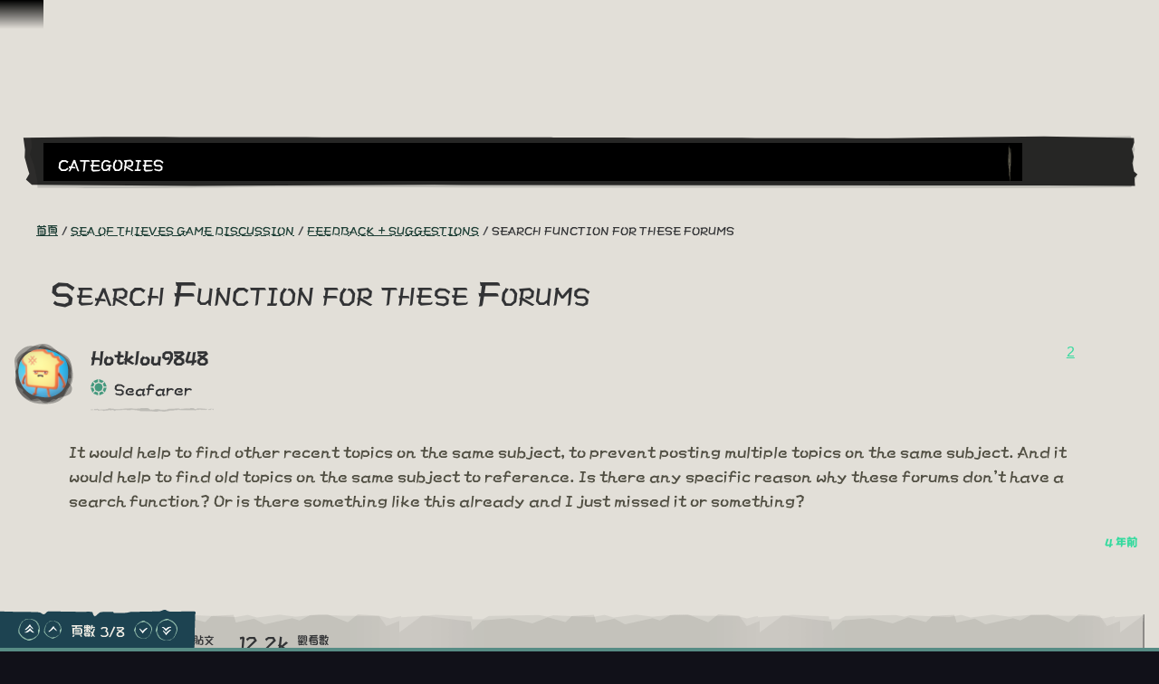

--- FILE ---
content_type: text/html; charset=utf-8
request_url: https://www.seaofthieves.com/zh-tw/community/forums/topic/144253/search-function-for-these-forums/4
body_size: 74285
content:
<!DOCTYPE html><html lang="zh-tw"><head><title>Sea of Thieves - Search Function for these Forums</title><link data-parent-chunk="signup-SignupFlow-SignupFlow" rel="prefetch" as="style" href="https://athwsue2-prd-webscript-cdn-endpoint.azureedge.net/276902887e18736ec570043142562e0f/css/Steps-Custom-InsiderProgrameEntitlementCheck-jsx.css">
<link data-parent-chunk="signup-SignupFlow-SignupFlow" rel="prefetch" as="style" href="https://athwsue2-prd-webscript-cdn-endpoint.azureedge.net/276902887e18736ec570043142562e0f/css/Steps-Custom-FanGroupsPreRequisiteCheck-jsx.css">
<link data-parent-chunk="signup-SignupFlow-SignupFlow" rel="prefetch" as="style" href="https://athwsue2-prd-webscript-cdn-endpoint.azureedge.net/276902887e18736ec570043142562e0f/css/Steps-Custom-FanGroupsDataCaptureForm-jsx.css">
<link data-parent-chunk="signup-SignupFlow-SignupFlow" rel="prefetch" as="style" href="https://athwsue2-prd-webscript-cdn-endpoint.azureedge.net/276902887e18736ec570043142562e0f/css/Steps-Custom-ContentCreatorOptInOptions-jsx.css">
<link data-parent-chunk="signup-SignupFlow-SignupFlow" rel="prefetch" as="style" href="https://athwsue2-prd-webscript-cdn-endpoint.azureedge.net/276902887e18736ec570043142562e0f/css/Steps-Custom-ContentCreatorAccountLinking-jsx.css">
<link data-chunk="signup-SignupFlow-SignupFlow" rel="preload" as="style" href="https://athwsue2-prd-webscript-cdn-endpoint.azureedge.net/276902887e18736ec570043142562e0f/css/signup-SignupFlow-SignupFlow.css">
<link data-chunk="forum-pages-Topic-Topic-jsx" rel="preload" as="style" href="https://athwsue2-prd-webscript-cdn-endpoint.azureedge.net/276902887e18736ec570043142562e0f/css/forum-pages-Topic-Topic-jsx.css">
<link data-chunk="forum" rel="preload" as="style" href="https://athwsue2-prd-webscript-cdn-endpoint.azureedge.net/276902887e18736ec570043142562e0f/css/forum.css">
<link data-chunk="forum" rel="preload" as="style" href="https://athwsue2-prd-webscript-cdn-endpoint.azureedge.net/276902887e18736ec570043142562e0f/css/83310.css">
<link data-chunk="forum" rel="preload" as="script" href="https://athwsue2-prd-webscript-cdn-endpoint.azureedge.net/276902887e18736ec570043142562e0f/js/runtime.js">
<link data-chunk="forum" rel="preload" as="script" href="https://athwsue2-prd-webscript-cdn-endpoint.azureedge.net/276902887e18736ec570043142562e0f/js/1590.js">
<link data-chunk="forum" rel="preload" as="script" href="https://athwsue2-prd-webscript-cdn-endpoint.azureedge.net/276902887e18736ec570043142562e0f/js/83310.js">
<link data-chunk="forum" rel="preload" as="script" href="https://athwsue2-prd-webscript-cdn-endpoint.azureedge.net/276902887e18736ec570043142562e0f/js/forum.js">
<link data-chunk="forum-pages-Topic-Topic-jsx" rel="preload" as="script" href="https://athwsue2-prd-webscript-cdn-endpoint.azureedge.net/276902887e18736ec570043142562e0f/js/61306.js">
<link data-chunk="forum-pages-Topic-Topic-jsx" rel="preload" as="script" href="https://athwsue2-prd-webscript-cdn-endpoint.azureedge.net/276902887e18736ec570043142562e0f/js/forum-pages-Topic-Topic-jsx.js">
<link data-chunk="signup-SignupFlow-SignupFlow" rel="preload" as="script" href="https://athwsue2-prd-webscript-cdn-endpoint.azureedge.net/276902887e18736ec570043142562e0f/js/signup-SignupFlow-SignupFlow.js">
<link data-parent-chunk="signup-SignupFlow-SignupFlow" rel="prefetch" as="script" href="https://athwsue2-prd-webscript-cdn-endpoint.azureedge.net/276902887e18736ec570043142562e0f/js/Steps-Custom-ContentCreatorAccountLinking-jsx.js">
<link data-parent-chunk="signup-SignupFlow-SignupFlow" rel="prefetch" as="script" href="https://athwsue2-prd-webscript-cdn-endpoint.azureedge.net/276902887e18736ec570043142562e0f/js/Steps-Custom-ContentCreatorOptInOptions-jsx.js">
<link data-parent-chunk="signup-SignupFlow-SignupFlow" rel="prefetch" as="script" href="https://athwsue2-prd-webscript-cdn-endpoint.azureedge.net/276902887e18736ec570043142562e0f/js/Steps-Custom-FanGroupsDataCaptureForm-jsx.js">
<link data-parent-chunk="signup-SignupFlow-SignupFlow" rel="prefetch" as="script" href="https://athwsue2-prd-webscript-cdn-endpoint.azureedge.net/276902887e18736ec570043142562e0f/js/Steps-Custom-FanGroupsPreRequisiteCheck-jsx.js">
<link data-parent-chunk="signup-SignupFlow-SignupFlow" rel="prefetch" as="script" href="https://athwsue2-prd-webscript-cdn-endpoint.azureedge.net/276902887e18736ec570043142562e0f/js/Steps-Custom-InsiderProgrameEntitlementCheck-jsx.js"><script>if(window.__REACT_DEVTOOLS_GLOBAL_HOOK__) window.__REACT_DEVTOOLS_GLOBAL_HOOK__.inject = function () {};</script><link rel="stylesheet" href="https://athwsue2-prd-webscript-cdn-endpoint.azureedge.net/276902887e18736ec570043142562e0f/css/font-chinese.css"><link data-chunk="forum" rel="stylesheet" href="https://athwsue2-prd-webscript-cdn-endpoint.azureedge.net/276902887e18736ec570043142562e0f/css/83310.css">
<link data-chunk="forum" rel="stylesheet" href="https://athwsue2-prd-webscript-cdn-endpoint.azureedge.net/276902887e18736ec570043142562e0f/css/forum.css">
<link data-chunk="forum-pages-Topic-Topic-jsx" rel="stylesheet" href="https://athwsue2-prd-webscript-cdn-endpoint.azureedge.net/276902887e18736ec570043142562e0f/css/forum-pages-Topic-Topic-jsx.css">
<link data-chunk="signup-SignupFlow-SignupFlow" rel="stylesheet" href="https://athwsue2-prd-webscript-cdn-endpoint.azureedge.net/276902887e18736ec570043142562e0f/css/signup-SignupFlow-SignupFlow.css"><meta name="viewport" content="width=device-width,initial-scale=1"><link rel="alternate" href="https://www.seaofthieves.com/community/forums/topic/144253/search-function-for-these-forums/4" hreflang="x-default"><link rel="alternate" href="https://www.seaofthieves.com/community/forums/topic/144253/search-function-for-these-forums/4" hreflang="en"><link rel="alternate" href="https://www.seaofthieves.com/fr/community/forums/topic/144253/search-function-for-these-forums/4" hreflang="fr"><link rel="alternate" href="https://www.seaofthieves.com/it/community/forums/topic/144253/search-function-for-these-forums/4" hreflang="it"><link rel="alternate" href="https://www.seaofthieves.com/es/community/forums/topic/144253/search-function-for-these-forums/4" hreflang="es"><link rel="alternate" href="https://www.seaofthieves.com/es-mx/community/forums/topic/144253/search-function-for-these-forums/4" hreflang="es-mx"><link rel="alternate" href="https://www.seaofthieves.com/de/community/forums/topic/144253/search-function-for-these-forums/4" hreflang="de"><link rel="alternate" href="https://www.seaofthieves.com/ru/community/forums/topic/144253/search-function-for-these-forums/4" hreflang="ru"><link rel="alternate" href="https://www.seaofthieves.com/pt-br/community/forums/topic/144253/search-function-for-these-forums/4" hreflang="pt-br"><link rel="alternate" href="https://www.seaofthieves.com/zh-tw/community/forums/topic/144253/search-function-for-these-forums/4" hreflang="zh-hant"><link rel="alternate" href="https://www.seaofthieves.com/zh-cn/community/forums/topic/144253/search-function-for-these-forums/4" hreflang="zh-hans"><link rel="alternate" href="https://www.seaofthieves.com/ko/community/forums/topic/144253/search-function-for-these-forums/4" hreflang="ko"><link rel="alternate" href="https://www.seaofthieves.com/pl/community/forums/topic/144253/search-function-for-these-forums/4" hreflang="pl"><link rel="alternate" href="https://www.seaofthieves.com/ja/community/forums/topic/144253/search-function-for-these-forums/4" hreflang="ja"><link rel="alternate" href="https://www.seaofthieves.com/th/community/forums/topic/144253/search-function-for-these-forums/4" hreflang="th"><link rel="alternate" href="https://www.seaofthieves.com/tr/community/forums/topic/144253/search-function-for-these-forums/4" hreflang="tr"><meta name="description" content="Rare 所提供的正宗海盜體驗，實實在在結合航海與探險、打鬥與掠奪、解謎與尋寶！"><meta name="og:title" content="Search Function for these Forums"><meta name="og:image" content=""><meta name="og:description" content="Rare 所提供的正宗海盜體驗，實實在在結合航海與探險、打鬥與掠奪、解謎與尋寶！"><meta name="og:url" content="https://www.seaofthieves.com/"><meta name="og:type" content="website"><meta name="twitter:card" content="summary"><meta name="twitter:site" content="@SeaOfThieves"><meta name="twitter:description" content="Rare 所提供的正宗海盜體驗，實實在在結合航海與探險、打鬥與掠奪、解謎與尋寶！"><meta name="twitter:title" content="Search Function for these Forums"><meta name="twitter:image" content=""><meta name="twitter:url" content="https://www.seaofthieves.com/"></head><body><div data-reactroot=""><div id="content"><div id="content-container" class="forum"><div role="status" class="visually-hidden" aria-relevant="all"></div><div role="alert" class="visually-hidden" aria-relevant="all"></div><div class="cookie-consent-banner" id="cookie-banner"></div><div class="global-header global-component" role="banner" style="top:0"><a href="#main-content" class="tab-catcher" tabindex="0">跳到內容</a><div data-focus-guard="true" tabindex="-1" style="width:1px;height:0px;padding:0;overflow:hidden;position:fixed;top:1px;left:1px"></div><div data-focus-lock-disabled="disabled"><div id="header-modal-root" class="global-header__modal"></div><div class="global-header__modal-backdrop" role="presentation"></div><div class="global-header--top-level"><div class="container"></div></div></div><div data-focus-guard="true" tabindex="-1" style="width:1px;height:0px;padding:0;overflow:hidden;position:fixed;top:1px;left:1px"></div></div><main id="main-content" class="content-wrapper"><div class="container topic"><div class="forum-navigation"><div class="forum-navigation__list twelve-col-grid"><nav class="grid-item span-11" aria-label="論壇"><div class="listbox listbox--default listbox--dropdown listbox--slide-down"><div class="listbox__current listbox__current--arrow" aria-expanded="false" aria-owns="forum-mobile-nav-list" aria-haspopup="menu" aria-label="Forum Navigation" aria-controls="forum-mobile-nav-list" id="forum-mobile-nav" tabindex="0" role="button"><span id="forum-mobile-nav-listbox-label" class="listbox__label transform-uppercase" aria-controls="forum-mobile-nav-list" aria-label="Forum Navigation, Categories" role="textbox" aria-readonly="true">Categories</span><i class="icon icon--down-arrow listbox__arrow"></i></div><ul id="forum-mobile-nav-list" class="listbox__options listbox__options--contain listbox__options--left" tabindex="-1" role="menu" aria-label="Forum Navigation"><li id="listbox-forum-mobile-nav-option-categories" class="listbox__option pseudo-before" role="presentation"><a href="https://www.seaofthieves.com/zh-tw/community/forums/categories" class="listbox__option__label" role="menuitem" tabindex="-1">類別</a></li><li id="listbox-forum-mobile-nav-option-recent" class="listbox__option pseudo-before" role="presentation"><a href="https://www.seaofthieves.com/zh-tw/community/forums/recent" class="listbox__option__label" role="menuitem" tabindex="-1">最近</a></li><li id="listbox-forum-mobile-nav-option-popular" class="listbox__option pseudo-before" role="presentation"><a href="https://www.seaofthieves.com/zh-tw/community/forums/popular" class="listbox__option__label" role="menuitem" tabindex="-1">熱門</a></li></ul></div></nav><div class="forum-navigation__search-icon-container grid-item span-1 pseudo-before"><button type="button" class="transparent-button" aria-label="Toggle Search"><i class="icon icon--search"></i></button></div></div><div class="forum-navigation__search-container twelve-col-grid"><form method="GET" action="/community/forums/search" class="forum-navigation__search-form grid-item span-12"><div class="search-input" role="search" aria-label="搜尋"><div class="search-input__input-container"><label for="navigation-search-input" class="visually-hidden">搜尋</label><div class="text-input pseudo-before text-input--field"><input type="text" placeholder="搜尋" aria-label="搜尋" id="navigation-search-input" name="term"/><div class="shadow" role="presentation"></div></div></div><div class="search-input__button"><i class="icon icon--search"></i></div></div></form></div></div><nav aria-label="頁面路徑" class="breadcrumb-container"><a href="/forum/topic/144253.rss" class="breadcrumb-rss" aria-label="RSS 摘要" target="_blank" rel="noopener noreferrer"><i class="icon icon--rss"></i></a><ol class="breadcrumbs"><li class="breadcrumbs__crumb" itemscope="" itemType="http://data-vocabulary.org/Breadcrumb"><a href="https://www.seaofthieves.com/zh-tw/community/forums"><span itemProp="title" title="首頁">首頁</span></a></li><li class="breadcrumbs__crumb" itemscope="" itemType="http://data-vocabulary.org/Breadcrumb"><a href="https://www.seaofthieves.com/zh-tw/community/forums/category/14/sea-of-thieves-game-discussion"><span itemProp="title" title="Sea of Thieves Game Discussion">Sea of Thieves Game Discussion</span></a></li><li class="breadcrumbs__crumb" itemscope="" itemType="http://data-vocabulary.org/Breadcrumb"><a href="https://www.seaofthieves.com/zh-tw/community/forums/category/67/feedback-suggestions"><span itemProp="title" title="Feedback + Suggestions">Feedback + Suggestions</span></a></li><li class="breadcrumbs__crumb active" aria-current="page" itemscope="" itemType="http://data-vocabulary.org/Breadcrumb"><span itemProp="title" title="Search Function for these Forums">Search Function for these Forums</span></li></ol></nav><div class="topic__state-container"><div class="topic__state"><i class="icon icon--locked"></i></div><h1 itemProp="name" class="topic__title">Search Function for these Forums</h1></div><ul class="topic__posts pseudo-after"><li class="topic__post divider topic__post--main" data-pid="1619934" data-index="0" itemscope="" itemType="http://schema.org/Comment"><meta itemProp="datePublished" content="2022-01-09T08:01:15.603Z"/><meta itemProp="dateModified" content="2022-01-09T15:12:56.125Z"/><div class="post post--main"><div class="post__header"><div class="post__author-icon"><div class="roundel roundel--rdl-avatar-2913965-1619934 rdl-avatar-2913965-1619934"><svg width="100%" height="100%" viewBox="0 0 108.43 108.66" role="presentation" aria-hidden="true"><defs><style>.rdl-avatar-2913965-1619934 .roundel-a {fill:;opacity:0.3}.rdl-avatar-2913965-1619934 .roundel-b {fill:;opacity:0.3}.rdl-avatar-2913965-1619934 .roundel-c {fill:;opacity:0.3}.rdl-avatar-2913965-1619934 .roundel-d {opacity:1;fill:url(#rdl-avatar-2913965-1619934-image)}</style><pattern id="rdl-avatar-2913965-1619934-image" width="100" height="100" patternUnits="userSpaceOnUse" viewBox="0 0 100 100"><image xlink:href='https://images-eds-ssl.xboxlive.com/image?url=z951ykn43p4FqWbbFvR2Ec.8vbDhj8G2Xe7JngaTToBrrCmIEEXHC9UNrdJ6P7KIU5Sj_1hNZHeOVzbgzVj2gi1Ez0jRpF85tbWGQ8Y2EsWkRES92fapXhUshEVMddi0&format=png' width="100" height="100" ></image></pattern></defs><path class="roundel-a" d="M29.15,99l-14.75-13c.43-1.72,1.21-3,.87-3.91-.4-1-1.71-1.8-2.73-2.53S10.07,78,8.85,77.25C2.33,73.15-.08,66.42,3.26,59.5c1.47-3,.6-5.34-.73-7.48-1.68-2.7-1-4.57,1.1-6.19,4.2-3.31,3.53-7.47,1.48-11.2-1.94-3.52-1.55-6.26.57-9.27,6.81-9.69,16.38-13.54,27.83-12.46,3.87.37,6.2-.83,7.86-3.83C46.5-.23,50.15,1,57.43,6c5.31,3.62,10.33,7.52,17,8.37a5.79,5.79,0,0,1,2.86,1.59C83.88,22,90.35,28.2,94.94,36c2.84,4.84,5.67,9.69,3.27,15.71-.33.83.42,2.08.64,3.13.38,1.8.74,3.6,1.09,5.32a7.89,7.89,0,0,1-1.76.88c-1.69.21-4-.27-4.21,2.09-.16,1.93.57,4,1.15,5.88.19.64,1.13,1.08,1.77,1.56,7.28,5.42,5,17-2.82,20-3.48,1.31-6.45,3.64-10.7,2.7-1.74-.38-4.61.86-5.79,2.31-1.6,2-3.2,2.62-5.31,2.11-3.81-.93-6.44.82-8.94,3.29-5.35,5.28-12.89,4.91-17.38-1-2.21-2.88-4.77-4-8.34-3C34.58,97.9,31.49,98.44,29.15,99Z"></path><path class="roundel-b" d="M103,52.95c0,12.6-1.82,20.21-9.28,25.59C92,79.82,90.9,82.3,90,84.43c-2.65,6.15-5.28,12.15-13.61,11.49-8.42,9.75-18.55,6.55-28.76,4.05-2.2-.54-4.82.46-7.21.94-16.23,3.22-36.2-13-36.94-30C2.87,57.5,1,44.17,0,30.79-.75,20.5,14.37,4.17,27.09,3.77c11.58-.37,23.29,2,34.87,3.6a32.94,32.94,0,0,1,11.4,4.18c8,4.61,18.45,8,22.92,15.1C101.57,35,101.62,46.66,103,52.95Z"></path><path class="roundel-c" d="M52.14,106.26c-25.1,0-41.49-9.8-49.4-33.19-3-8.74-.9-19.65.55-29.31C6.34,23.44,23.83,5.15,42.61,1,51-.89,58.9-.4,65.91,5.2,75.52,12.89,86,19.78,94.4,28.59c4.17,4.36,6.06,12.17,6.48,18.58,1,15.92-4.38,30.77-12.59,44C80.24,104.12,66.37,106.39,52.14,106.26Z"></path><path class="roundel-d" d="M94.5,51.26c0,21.44-8.37,35.44-28.35,42.2-7.47,2.53-16.78.77-25-.47a39.76,39.76,0,0,1-8.49-2.28c-21.94-9-30.94-36-22.94-58A50.12,50.12,0,0,1,17.6,21.61a50.14,50.14,0,0,1,7.48-5.95,45.74,45.74,0,0,1,17.6-6.92c5-1,9,1,13.88,1.32q3.42.65,6.73,1.63a63.2,63.2,0,0,1,18.3,8.68,24.81,24.81,0,0,1,6.7,6C93.51,33.2,94.58,42.14,94.5,51.26Z"></path></svg></div><i class="icon icon--status-offline status" title="離線"></i></div><div class="post__author"><span class="post__author__username">Hotklou9848</span><div class="post__author-groups"><div class="post__author-group--days-at-sea"><div class="days-at-sea divider pseudo-both karma-circle-full" title="Seafarer"><span class="days-at-sea__title">Seafarer</span></div></div></div></div><div class="post__votes"><button type="button" class="link-button invert-hover" aria-label="顯示投票者" title="顯示投票者">2</button></div></div><div id="post-content-1619934" class="post__content post-content-markup" itemProp="text"><html><head></head><body><p dir="auto">It would help to find other recent topics on the same subject, to prevent posting multiple topics on the same subject. And it would help to find old topics on the same subject to reference. Is there any specific reason why these forums don't have a search function? Or is there something like this already and I just missed it or something?</p>
</body></html></div><div class="post__tools"><a href="https://www.seaofthieves.com/zh-tw/community/forums/post/1619934" class="transform-uppercase"><time class="timeago" title="09/01/2022" aria-label="4 年前">4 年前</time></a></div></div></li><li><div class="post-bar"><div class="control-bar"><div class="control-bar__group"><div class="cta"><a href="https://www.seaofthieves.com/zh-tw/login" class="button button--shamrock">登入進行回覆</a></div><div class="topic__stat"><div class="topic__stat-value" title="8">8 </div><small class="topic__stat-label">貼文</small></div><div class="topic__stat"><div class="topic__stat-value" title="12223">12.2k </div><small class="topic__stat-label">觀看數</small></div></div></div><div class="post-bar__tags"><a href="https://www.seaofthieves.com/zh-tw/community/forums/tags/question" class="tag heading-h3"><span class="tag__item">question</span></a><a href="https://www.seaofthieves.com/zh-tw/community/forums/tags/community" class="tag heading-h3"><span class="tag__item">community</span></a><a href="https://www.seaofthieves.com/zh-tw/community/forums/tags/feedback" class="tag heading-h3"><span class="tag__item">feedback</span></a></div></div></li><li class="topic__post divider post--insiderv2 post--founder" data-pid="1620034" data-index="1" itemscope="" itemType="http://schema.org/Comment"><meta itemProp="datePublished" content="2022-01-09T16:36:51.400Z"/><div class="post"><div class="post__header"><div class="post__author-icon"><div class="roundel roundel--rdl-avatar-206288-1620034 rdl-avatar-206288-1620034"><svg width="100%" height="100%" viewBox="0 0 108.43 108.66" role="presentation" aria-hidden="true"><defs><style>.rdl-avatar-206288-1620034 .roundel-a {fill:;opacity:0.3}.rdl-avatar-206288-1620034 .roundel-b {fill:;opacity:0.3}.rdl-avatar-206288-1620034 .roundel-c {fill:;opacity:0.3}.rdl-avatar-206288-1620034 .roundel-d {opacity:1;fill:url(#rdl-avatar-206288-1620034-image)}</style><pattern id="rdl-avatar-206288-1620034-image" width="100" height="100" patternUnits="userSpaceOnUse" viewBox="0 0 100 100"><image xlink:href='https://images-eds-ssl.xboxlive.com/image?url=8Oaj9Ryq1G1_p3lLnXlsaZgGzAie6Mnu24_PawYuDYIoH77pJ.X5Z.MqQPibUVTcS9jr0n8i7LY1tL3U7AiafWeXUwUzd.UmTjs1siuy7ejVehsr8s.Imv2F5shtCH6Z&format=png' width="100" height="100" ></image></pattern></defs><path class="roundel-a" d="M29.15,99l-14.75-13c.43-1.72,1.21-3,.87-3.91-.4-1-1.71-1.8-2.73-2.53S10.07,78,8.85,77.25C2.33,73.15-.08,66.42,3.26,59.5c1.47-3,.6-5.34-.73-7.48-1.68-2.7-1-4.57,1.1-6.19,4.2-3.31,3.53-7.47,1.48-11.2-1.94-3.52-1.55-6.26.57-9.27,6.81-9.69,16.38-13.54,27.83-12.46,3.87.37,6.2-.83,7.86-3.83C46.5-.23,50.15,1,57.43,6c5.31,3.62,10.33,7.52,17,8.37a5.79,5.79,0,0,1,2.86,1.59C83.88,22,90.35,28.2,94.94,36c2.84,4.84,5.67,9.69,3.27,15.71-.33.83.42,2.08.64,3.13.38,1.8.74,3.6,1.09,5.32a7.89,7.89,0,0,1-1.76.88c-1.69.21-4-.27-4.21,2.09-.16,1.93.57,4,1.15,5.88.19.64,1.13,1.08,1.77,1.56,7.28,5.42,5,17-2.82,20-3.48,1.31-6.45,3.64-10.7,2.7-1.74-.38-4.61.86-5.79,2.31-1.6,2-3.2,2.62-5.31,2.11-3.81-.93-6.44.82-8.94,3.29-5.35,5.28-12.89,4.91-17.38-1-2.21-2.88-4.77-4-8.34-3C34.58,97.9,31.49,98.44,29.15,99Z"></path><path class="roundel-b" d="M103,52.95c0,12.6-1.82,20.21-9.28,25.59C92,79.82,90.9,82.3,90,84.43c-2.65,6.15-5.28,12.15-13.61,11.49-8.42,9.75-18.55,6.55-28.76,4.05-2.2-.54-4.82.46-7.21.94-16.23,3.22-36.2-13-36.94-30C2.87,57.5,1,44.17,0,30.79-.75,20.5,14.37,4.17,27.09,3.77c11.58-.37,23.29,2,34.87,3.6a32.94,32.94,0,0,1,11.4,4.18c8,4.61,18.45,8,22.92,15.1C101.57,35,101.62,46.66,103,52.95Z"></path><path class="roundel-c" d="M52.14,106.26c-25.1,0-41.49-9.8-49.4-33.19-3-8.74-.9-19.65.55-29.31C6.34,23.44,23.83,5.15,42.61,1,51-.89,58.9-.4,65.91,5.2,75.52,12.89,86,19.78,94.4,28.59c4.17,4.36,6.06,12.17,6.48,18.58,1,15.92-4.38,30.77-12.59,44C80.24,104.12,66.37,106.39,52.14,106.26Z"></path><path class="roundel-d" d="M94.5,51.26c0,21.44-8.37,35.44-28.35,42.2-7.47,2.53-16.78.77-25-.47a39.76,39.76,0,0,1-8.49-2.28c-21.94-9-30.94-36-22.94-58A50.12,50.12,0,0,1,17.6,21.61a50.14,50.14,0,0,1,7.48-5.95,45.74,45.74,0,0,1,17.6-6.92c5-1,9,1,13.88,1.32q3.42.65,6.73,1.63a63.2,63.2,0,0,1,18.3,8.68,24.81,24.81,0,0,1,6.7,6C93.51,33.2,94.58,42.14,94.5,51.26Z"></path></svg></div><i class="icon icon--status-offline status" title="離線"></i></div><div class="post__author"><span class="post__author__username">D3ADST1CK</span><div class="post__author-groups"><div class="post__author-group--days-at-sea"><div class="days-at-sea divider pseudo-both karma-vanguard" title="Vanguard"><span class="days-at-sea__title">Vanguard</span></div></div><div class="post__author-group" title="Insider "><i class="icon icon--forum-compass"></i><em>Insider </em></div><div class="post__author-group" title="Founder"><i class="icon icon--founder"></i><em>Founder</em></div></div></div><div class="post__votes"><button type="button" class="link-button invert-hover" aria-label="顯示投票者" title="顯示投票者">5</button></div></div><div id="post-content-1620034" class="post__content post-content-markup" itemProp="text"><html><head></head><body><p dir="auto">There is search functionality under the community tab. In my experience, having a search doesn't matter because people are usually too lazy to look before asking.</p>
<p dir="auto">Join any community Facebook group and you're bound to find people asking for business phone numbers or hours of operation - information that is easily found on Google.</p>
</body></html></div><div class="post__tools"><a href="https://www.seaofthieves.com/zh-tw/community/forums/post/1620034" class="transform-uppercase"><time class="timeago" title="09/01/2022" aria-label="4 年前">4 年前</time></a></div></div></li><li class="topic__post divider post--insiderv2" data-pid="1620038" data-index="2" itemscope="" itemType="http://schema.org/Comment"><meta itemProp="datePublished" content="2022-01-09T16:57:31.693Z"/><div class="post"><div class="post__header"><div class="post__author-icon"><div class="roundel roundel--rdl-avatar-1624124-1620038 rdl-avatar-1624124-1620038"><svg width="100%" height="100%" viewBox="0 0 108.43 108.66" role="presentation" aria-hidden="true"><defs><style>.rdl-avatar-1624124-1620038 .roundel-a {fill:;opacity:0.3}.rdl-avatar-1624124-1620038 .roundel-b {fill:;opacity:0.3}.rdl-avatar-1624124-1620038 .roundel-c {fill:;opacity:0.3}.rdl-avatar-1624124-1620038 .roundel-d {opacity:1;fill:url(#rdl-avatar-1624124-1620038-image)}</style><pattern id="rdl-avatar-1624124-1620038-image" width="100" height="100" patternUnits="userSpaceOnUse" viewBox="0 0 100 100"><image xlink:href='https://images-eds-ssl.xboxlive.com/image?url=z951ykn43p4FqWbbFvR2Ec.8vbDhj8G2Xe7JngaTToBrrCmIEEXHC9UNrdJ6P7KIU9bcRvGYJAQotfisIC8nP_OQaCNlsXn0W15n3UW5lkkYyopS6J8yuPbZtQC2EuZW&format=png' width="100" height="100" ></image></pattern></defs><path class="roundel-a" d="M29.15,99l-14.75-13c.43-1.72,1.21-3,.87-3.91-.4-1-1.71-1.8-2.73-2.53S10.07,78,8.85,77.25C2.33,73.15-.08,66.42,3.26,59.5c1.47-3,.6-5.34-.73-7.48-1.68-2.7-1-4.57,1.1-6.19,4.2-3.31,3.53-7.47,1.48-11.2-1.94-3.52-1.55-6.26.57-9.27,6.81-9.69,16.38-13.54,27.83-12.46,3.87.37,6.2-.83,7.86-3.83C46.5-.23,50.15,1,57.43,6c5.31,3.62,10.33,7.52,17,8.37a5.79,5.79,0,0,1,2.86,1.59C83.88,22,90.35,28.2,94.94,36c2.84,4.84,5.67,9.69,3.27,15.71-.33.83.42,2.08.64,3.13.38,1.8.74,3.6,1.09,5.32a7.89,7.89,0,0,1-1.76.88c-1.69.21-4-.27-4.21,2.09-.16,1.93.57,4,1.15,5.88.19.64,1.13,1.08,1.77,1.56,7.28,5.42,5,17-2.82,20-3.48,1.31-6.45,3.64-10.7,2.7-1.74-.38-4.61.86-5.79,2.31-1.6,2-3.2,2.62-5.31,2.11-3.81-.93-6.44.82-8.94,3.29-5.35,5.28-12.89,4.91-17.38-1-2.21-2.88-4.77-4-8.34-3C34.58,97.9,31.49,98.44,29.15,99Z"></path><path class="roundel-b" d="M103,52.95c0,12.6-1.82,20.21-9.28,25.59C92,79.82,90.9,82.3,90,84.43c-2.65,6.15-5.28,12.15-13.61,11.49-8.42,9.75-18.55,6.55-28.76,4.05-2.2-.54-4.82.46-7.21.94-16.23,3.22-36.2-13-36.94-30C2.87,57.5,1,44.17,0,30.79-.75,20.5,14.37,4.17,27.09,3.77c11.58-.37,23.29,2,34.87,3.6a32.94,32.94,0,0,1,11.4,4.18c8,4.61,18.45,8,22.92,15.1C101.57,35,101.62,46.66,103,52.95Z"></path><path class="roundel-c" d="M52.14,106.26c-25.1,0-41.49-9.8-49.4-33.19-3-8.74-.9-19.65.55-29.31C6.34,23.44,23.83,5.15,42.61,1,51-.89,58.9-.4,65.91,5.2,75.52,12.89,86,19.78,94.4,28.59c4.17,4.36,6.06,12.17,6.48,18.58,1,15.92-4.38,30.77-12.59,44C80.24,104.12,66.37,106.39,52.14,106.26Z"></path><path class="roundel-d" d="M94.5,51.26c0,21.44-8.37,35.44-28.35,42.2-7.47,2.53-16.78.77-25-.47a39.76,39.76,0,0,1-8.49-2.28c-21.94-9-30.94-36-22.94-58A50.12,50.12,0,0,1,17.6,21.61a50.14,50.14,0,0,1,7.48-5.95,45.74,45.74,0,0,1,17.6-6.92c5-1,9,1,13.88,1.32q3.42.65,6.73,1.63a63.2,63.2,0,0,1,18.3,8.68,24.81,24.81,0,0,1,6.7,6C93.51,33.2,94.58,42.14,94.5,51.26Z"></path></svg></div><i class="icon icon--status-offline status" title="離線"></i></div><div class="post__author"><span class="post__author__username">wsurftvveeds</span><div class="post__author-groups"><div class="post__author-group--days-at-sea"><div class="days-at-sea divider pseudo-both karma-square-half" title="Master"><span class="days-at-sea__title">Master</span></div></div><div class="post__author-group" title="Insider "><i class="icon icon--forum-compass"></i><em>Insider </em></div></div></div><div class="post__votes"><button type="button" class="link-button invert-hover" aria-label="顯示投票者" title="顯示投票者">0</button></div></div><div id="post-content-1620038" class="post__content post-content-markup" itemProp="text"><html><head></head><body><p dir="auto"><a class="mention plugin-mentions-user plugin-mentions-a" href="https://www.seaofthieves.com/community/forums/user/hotklou9848">@hotklou9848</a> put this in google:</p>
<p dir="auto">PvE servers site:www.seaofthieves.com/community/forums after:2021-12-09</p>
</body></html></div><div class="post__tools"><a href="https://www.seaofthieves.com/zh-tw/community/forums/post/1620038" class="transform-uppercase"><time class="timeago" title="09/01/2022" aria-label="4 年前">4 年前</time></a></div></div></li><li class="topic__post divider" data-pid="1620090" data-index="3" itemscope="" itemType="http://schema.org/Comment"><meta itemProp="datePublished" content="2022-01-09T19:07:33.042Z"/><meta itemProp="dateModified" content="2022-01-09T19:08:37.952Z"/><div class="post"><div class="post__header"><div class="post__author-icon"><div class="roundel roundel--rdl-avatar-2913965-1620090 rdl-avatar-2913965-1620090"><svg width="100%" height="100%" viewBox="0 0 108.43 108.66" role="presentation" aria-hidden="true"><defs><style>.rdl-avatar-2913965-1620090 .roundel-a {fill:;opacity:0.3}.rdl-avatar-2913965-1620090 .roundel-b {fill:;opacity:0.3}.rdl-avatar-2913965-1620090 .roundel-c {fill:;opacity:0.3}.rdl-avatar-2913965-1620090 .roundel-d {opacity:1;fill:url(#rdl-avatar-2913965-1620090-image)}</style><pattern id="rdl-avatar-2913965-1620090-image" width="100" height="100" patternUnits="userSpaceOnUse" viewBox="0 0 100 100"><image xlink:href='https://images-eds-ssl.xboxlive.com/image?url=z951ykn43p4FqWbbFvR2Ec.8vbDhj8G2Xe7JngaTToBrrCmIEEXHC9UNrdJ6P7KIU5Sj_1hNZHeOVzbgzVj2gi1Ez0jRpF85tbWGQ8Y2EsWkRES92fapXhUshEVMddi0&format=png' width="100" height="100" ></image></pattern></defs><path class="roundel-a" d="M29.15,99l-14.75-13c.43-1.72,1.21-3,.87-3.91-.4-1-1.71-1.8-2.73-2.53S10.07,78,8.85,77.25C2.33,73.15-.08,66.42,3.26,59.5c1.47-3,.6-5.34-.73-7.48-1.68-2.7-1-4.57,1.1-6.19,4.2-3.31,3.53-7.47,1.48-11.2-1.94-3.52-1.55-6.26.57-9.27,6.81-9.69,16.38-13.54,27.83-12.46,3.87.37,6.2-.83,7.86-3.83C46.5-.23,50.15,1,57.43,6c5.31,3.62,10.33,7.52,17,8.37a5.79,5.79,0,0,1,2.86,1.59C83.88,22,90.35,28.2,94.94,36c2.84,4.84,5.67,9.69,3.27,15.71-.33.83.42,2.08.64,3.13.38,1.8.74,3.6,1.09,5.32a7.89,7.89,0,0,1-1.76.88c-1.69.21-4-.27-4.21,2.09-.16,1.93.57,4,1.15,5.88.19.64,1.13,1.08,1.77,1.56,7.28,5.42,5,17-2.82,20-3.48,1.31-6.45,3.64-10.7,2.7-1.74-.38-4.61.86-5.79,2.31-1.6,2-3.2,2.62-5.31,2.11-3.81-.93-6.44.82-8.94,3.29-5.35,5.28-12.89,4.91-17.38-1-2.21-2.88-4.77-4-8.34-3C34.58,97.9,31.49,98.44,29.15,99Z"></path><path class="roundel-b" d="M103,52.95c0,12.6-1.82,20.21-9.28,25.59C92,79.82,90.9,82.3,90,84.43c-2.65,6.15-5.28,12.15-13.61,11.49-8.42,9.75-18.55,6.55-28.76,4.05-2.2-.54-4.82.46-7.21.94-16.23,3.22-36.2-13-36.94-30C2.87,57.5,1,44.17,0,30.79-.75,20.5,14.37,4.17,27.09,3.77c11.58-.37,23.29,2,34.87,3.6a32.94,32.94,0,0,1,11.4,4.18c8,4.61,18.45,8,22.92,15.1C101.57,35,101.62,46.66,103,52.95Z"></path><path class="roundel-c" d="M52.14,106.26c-25.1,0-41.49-9.8-49.4-33.19-3-8.74-.9-19.65.55-29.31C6.34,23.44,23.83,5.15,42.61,1,51-.89,58.9-.4,65.91,5.2,75.52,12.89,86,19.78,94.4,28.59c4.17,4.36,6.06,12.17,6.48,18.58,1,15.92-4.38,30.77-12.59,44C80.24,104.12,66.37,106.39,52.14,106.26Z"></path><path class="roundel-d" d="M94.5,51.26c0,21.44-8.37,35.44-28.35,42.2-7.47,2.53-16.78.77-25-.47a39.76,39.76,0,0,1-8.49-2.28c-21.94-9-30.94-36-22.94-58A50.12,50.12,0,0,1,17.6,21.61a50.14,50.14,0,0,1,7.48-5.95,45.74,45.74,0,0,1,17.6-6.92c5-1,9,1,13.88,1.32q3.42.65,6.73,1.63a63.2,63.2,0,0,1,18.3,8.68,24.81,24.81,0,0,1,6.7,6C93.51,33.2,94.58,42.14,94.5,51.26Z"></path></svg></div><i class="icon icon--status-offline status" title="離線"></i></div><div class="post__author"><span class="post__author__username">Hotklou9848</span><div class="post__author-groups"><div class="post__author-group--days-at-sea"><div class="days-at-sea divider pseudo-both karma-circle-full" title="Seafarer"><span class="days-at-sea__title">Seafarer</span></div></div></div></div><div class="post__votes"><button type="button" class="link-button invert-hover" aria-label="顯示投票者" title="顯示投票者">0</button></div></div><div id="post-content-1620090" class="post__content post-content-markup" itemProp="text"><html><head></head><body><p dir="auto"><a class="mention plugin-mentions-user plugin-mentions-a" href="https://www.seaofthieves.com/community/forums/user/d3adst1ck">@d3adst1ck</a> said in <a href="/community/forums/post/1620034" target="_blank" rel="noopener noreferrer nofollow ugc">Search Function for these Forums</a>:</p>
<blockquote>
<p dir="auto">There is search functionality under the community tab. In my experience, having a search doesn't matter because people are usually too lazy to look before asking.</p>
<p dir="auto">Join any community Facebook group and you're bound to find people asking for business phone numbers or hours of operation - information that is easily found on Google.</p>
</blockquote>
<p dir="auto">Ah. Yeah, I just usually come directly here to the forums. I'm used to it being accessible directly on the forums page.</p>
</body></html></div><div class="post__tools"><a href="https://www.seaofthieves.com/zh-tw/community/forums/post/1620090" class="transform-uppercase"><time class="timeago" title="09/01/2022" aria-label="4 年前">4 年前</time></a></div></div></li><li class="topic__post divider post--insiderv2" data-pid="1620127" data-index="4" itemscope="" itemType="http://schema.org/Comment"><meta itemProp="datePublished" content="2022-01-09T20:40:41.692Z"/><meta itemProp="dateModified" content="2022-01-09T20:41:44.089Z"/><div class="post"><div class="post__header"><div class="post__author-icon"><div class="roundel roundel--rdl-avatar-659260-1620127 rdl-avatar-659260-1620127"><svg width="100%" height="100%" viewBox="0 0 108.43 108.66" role="presentation" aria-hidden="true"><defs><style>.rdl-avatar-659260-1620127 .roundel-a {fill:;opacity:0.3}.rdl-avatar-659260-1620127 .roundel-b {fill:;opacity:0.3}.rdl-avatar-659260-1620127 .roundel-c {fill:;opacity:0.3}.rdl-avatar-659260-1620127 .roundel-d {opacity:1;fill:url(#rdl-avatar-659260-1620127-image)}</style><pattern id="rdl-avatar-659260-1620127-image" width="100" height="100" patternUnits="userSpaceOnUse" viewBox="0 0 100 100"><image xlink:href='https://images-eds-ssl.xboxlive.com/image?url=wHwbXKif8cus8csoZ03RW8ke8ralOdP9BGd4wzwl0MJ9z6QzuGwZjtvbE7sSsMVWk97.bgJSkBiO8TzjNych18ITXqMUL8jJQowAkxNSuO7loKGFUvsWiFa6YjEID_FNZg_bEc5elzYsYzRtb.uCpKwUe8dwW7rgQRVk14Ab1wM-&format=png' width="100" height="100" ></image></pattern></defs><path class="roundel-a" d="M29.15,99l-14.75-13c.43-1.72,1.21-3,.87-3.91-.4-1-1.71-1.8-2.73-2.53S10.07,78,8.85,77.25C2.33,73.15-.08,66.42,3.26,59.5c1.47-3,.6-5.34-.73-7.48-1.68-2.7-1-4.57,1.1-6.19,4.2-3.31,3.53-7.47,1.48-11.2-1.94-3.52-1.55-6.26.57-9.27,6.81-9.69,16.38-13.54,27.83-12.46,3.87.37,6.2-.83,7.86-3.83C46.5-.23,50.15,1,57.43,6c5.31,3.62,10.33,7.52,17,8.37a5.79,5.79,0,0,1,2.86,1.59C83.88,22,90.35,28.2,94.94,36c2.84,4.84,5.67,9.69,3.27,15.71-.33.83.42,2.08.64,3.13.38,1.8.74,3.6,1.09,5.32a7.89,7.89,0,0,1-1.76.88c-1.69.21-4-.27-4.21,2.09-.16,1.93.57,4,1.15,5.88.19.64,1.13,1.08,1.77,1.56,7.28,5.42,5,17-2.82,20-3.48,1.31-6.45,3.64-10.7,2.7-1.74-.38-4.61.86-5.79,2.31-1.6,2-3.2,2.62-5.31,2.11-3.81-.93-6.44.82-8.94,3.29-5.35,5.28-12.89,4.91-17.38-1-2.21-2.88-4.77-4-8.34-3C34.58,97.9,31.49,98.44,29.15,99Z"></path><path class="roundel-b" d="M103,52.95c0,12.6-1.82,20.21-9.28,25.59C92,79.82,90.9,82.3,90,84.43c-2.65,6.15-5.28,12.15-13.61,11.49-8.42,9.75-18.55,6.55-28.76,4.05-2.2-.54-4.82.46-7.21.94-16.23,3.22-36.2-13-36.94-30C2.87,57.5,1,44.17,0,30.79-.75,20.5,14.37,4.17,27.09,3.77c11.58-.37,23.29,2,34.87,3.6a32.94,32.94,0,0,1,11.4,4.18c8,4.61,18.45,8,22.92,15.1C101.57,35,101.62,46.66,103,52.95Z"></path><path class="roundel-c" d="M52.14,106.26c-25.1,0-41.49-9.8-49.4-33.19-3-8.74-.9-19.65.55-29.31C6.34,23.44,23.83,5.15,42.61,1,51-.89,58.9-.4,65.91,5.2,75.52,12.89,86,19.78,94.4,28.59c4.17,4.36,6.06,12.17,6.48,18.58,1,15.92-4.38,30.77-12.59,44C80.24,104.12,66.37,106.39,52.14,106.26Z"></path><path class="roundel-d" d="M94.5,51.26c0,21.44-8.37,35.44-28.35,42.2-7.47,2.53-16.78.77-25-.47a39.76,39.76,0,0,1-8.49-2.28c-21.94-9-30.94-36-22.94-58A50.12,50.12,0,0,1,17.6,21.61a50.14,50.14,0,0,1,7.48-5.95,45.74,45.74,0,0,1,17.6-6.92c5-1,9,1,13.88,1.32q3.42.65,6.73,1.63a63.2,63.2,0,0,1,18.3,8.68,24.81,24.81,0,0,1,6.7,6C93.51,33.2,94.58,42.14,94.5,51.26Z"></path></svg></div><i class="icon icon--status-offline status" title="離線"></i></div><div class="post__author"><span class="post__author__username">Lem0n Curry</span><div class="post__author-groups"><div class="post__author-group--days-at-sea"><div class="days-at-sea divider pseudo-both karma-vanguard" title="Vanguard"><span class="days-at-sea__title">Vanguard</span></div></div><div class="post__author-group" title="Insider "><i class="icon icon--forum-compass"></i><em>Insider </em></div></div></div><div class="post__votes"><button type="button" class="link-button invert-hover" aria-label="顯示投票者" title="顯示投票者">2</button></div></div><div id="post-content-1620127" class="post__content post-content-markup" itemProp="text"><html><head></head><body><p dir="auto"><a class="mention plugin-mentions-user plugin-mentions-a" href="https://www.seaofthieves.com/community/forums/user/hotklou9848">@hotklou9848</a><br>
The community tab <strong>is</strong> on the forum page; at the top / header of the page - the same hight as your profile pic and the bell that tells you, you have new messages &amp;c.</p>
<p dir="auto">It's between to <em>What's new</em>  and  <em>Watch.</em>.</p>
</body></html></div><div class="post__tools"><a href="https://www.seaofthieves.com/zh-tw/community/forums/post/1620127" class="transform-uppercase"><time class="timeago" title="09/01/2022" aria-label="4 年前">4 年前</time></a></div></div></li><li class="topic__post divider post--insiderv2" data-pid="1620161" data-index="5" itemscope="" itemType="http://schema.org/Comment"><meta itemProp="datePublished" content="2022-01-09T23:23:21.663Z"/><div class="post"><div class="post__header"><div class="post__author-icon"><div class="roundel roundel--rdl-avatar-577527-1620161 rdl-avatar-577527-1620161"><svg width="100%" height="100%" viewBox="0 0 108.43 108.66" role="presentation" aria-hidden="true"><defs><style>.rdl-avatar-577527-1620161 .roundel-a {fill:;opacity:0.3}.rdl-avatar-577527-1620161 .roundel-b {fill:;opacity:0.3}.rdl-avatar-577527-1620161 .roundel-c {fill:;opacity:0.3}.rdl-avatar-577527-1620161 .roundel-d {opacity:1;fill:url(#rdl-avatar-577527-1620161-image)}</style><pattern id="rdl-avatar-577527-1620161-image" width="100" height="100" patternUnits="userSpaceOnUse" viewBox="0 0 100 100"><image xlink:href='https://images-eds-ssl.xboxlive.com/image?url=wHwbXKif8cus8csoZ03RW_ES.ojiJijNBGRVUbTnZKsoCCCkjlsEJrrMqDkYqs3Mm5W7hCpUgduQ.KEg5KOYO5BZfvF8rFxWBWqHnuCw5uCZV9puTJIg_G1QtIYlTOkZ5iHQQvX_A9fGnItAyhMWlXUus5raNKQBaAsAcr4PsXs-&format=png' width="100" height="100" ></image></pattern></defs><path class="roundel-a" d="M29.15,99l-14.75-13c.43-1.72,1.21-3,.87-3.91-.4-1-1.71-1.8-2.73-2.53S10.07,78,8.85,77.25C2.33,73.15-.08,66.42,3.26,59.5c1.47-3,.6-5.34-.73-7.48-1.68-2.7-1-4.57,1.1-6.19,4.2-3.31,3.53-7.47,1.48-11.2-1.94-3.52-1.55-6.26.57-9.27,6.81-9.69,16.38-13.54,27.83-12.46,3.87.37,6.2-.83,7.86-3.83C46.5-.23,50.15,1,57.43,6c5.31,3.62,10.33,7.52,17,8.37a5.79,5.79,0,0,1,2.86,1.59C83.88,22,90.35,28.2,94.94,36c2.84,4.84,5.67,9.69,3.27,15.71-.33.83.42,2.08.64,3.13.38,1.8.74,3.6,1.09,5.32a7.89,7.89,0,0,1-1.76.88c-1.69.21-4-.27-4.21,2.09-.16,1.93.57,4,1.15,5.88.19.64,1.13,1.08,1.77,1.56,7.28,5.42,5,17-2.82,20-3.48,1.31-6.45,3.64-10.7,2.7-1.74-.38-4.61.86-5.79,2.31-1.6,2-3.2,2.62-5.31,2.11-3.81-.93-6.44.82-8.94,3.29-5.35,5.28-12.89,4.91-17.38-1-2.21-2.88-4.77-4-8.34-3C34.58,97.9,31.49,98.44,29.15,99Z"></path><path class="roundel-b" d="M103,52.95c0,12.6-1.82,20.21-9.28,25.59C92,79.82,90.9,82.3,90,84.43c-2.65,6.15-5.28,12.15-13.61,11.49-8.42,9.75-18.55,6.55-28.76,4.05-2.2-.54-4.82.46-7.21.94-16.23,3.22-36.2-13-36.94-30C2.87,57.5,1,44.17,0,30.79-.75,20.5,14.37,4.17,27.09,3.77c11.58-.37,23.29,2,34.87,3.6a32.94,32.94,0,0,1,11.4,4.18c8,4.61,18.45,8,22.92,15.1C101.57,35,101.62,46.66,103,52.95Z"></path><path class="roundel-c" d="M52.14,106.26c-25.1,0-41.49-9.8-49.4-33.19-3-8.74-.9-19.65.55-29.31C6.34,23.44,23.83,5.15,42.61,1,51-.89,58.9-.4,65.91,5.2,75.52,12.89,86,19.78,94.4,28.59c4.17,4.36,6.06,12.17,6.48,18.58,1,15.92-4.38,30.77-12.59,44C80.24,104.12,66.37,106.39,52.14,106.26Z"></path><path class="roundel-d" d="M94.5,51.26c0,21.44-8.37,35.44-28.35,42.2-7.47,2.53-16.78.77-25-.47a39.76,39.76,0,0,1-8.49-2.28c-21.94-9-30.94-36-22.94-58A50.12,50.12,0,0,1,17.6,21.61a50.14,50.14,0,0,1,7.48-5.95,45.74,45.74,0,0,1,17.6-6.92c5-1,9,1,13.88,1.32q3.42.65,6.73,1.63a63.2,63.2,0,0,1,18.3,8.68,24.81,24.81,0,0,1,6.7,6C93.51,33.2,94.58,42.14,94.5,51.26Z"></path></svg></div><i class="icon icon--status-offline status" title="離線"></i></div><div class="post__author"><span class="post__author__username">BurnBacon</span><div class="post__author-groups"><div class="post__author-group--days-at-sea"><div class="days-at-sea divider pseudo-both karma-vanguard" title="Vanguard"><span class="days-at-sea__title">Vanguard</span></div></div><div class="post__author-group" title="Insider "><i class="icon icon--forum-compass"></i><em>Insider </em></div></div></div><div class="post__votes"><button type="button" class="link-button invert-hover" aria-label="顯示投票者" title="顯示投票者">4</button></div></div><div id="post-content-1620161" class="post__content post-content-markup" itemProp="text"><html><head></head><body><blockquote>
<p dir="auto">It would help to find other recent topics on the same subject</p>
</blockquote>
<p dir="auto">Players would still make posts and topics regardless if the subject has been brought up 80 times before.<br>
Look at all the PvE server requests :p</p>
</body></html></div><div class="post__tools"><a href="https://www.seaofthieves.com/zh-tw/community/forums/post/1620161" class="transform-uppercase"><time class="timeago" title="09/01/2022" aria-label="4 年前">4 年前</time></a></div></div></li><li class="topic__post divider" data-pid="1620227" data-index="6" itemscope="" itemType="http://schema.org/Comment"><meta itemProp="datePublished" content="2022-01-10T07:02:24.015Z"/><div class="post"><div class="post__header"><div class="post__author-icon"><div class="roundel roundel--rdl-avatar-2913965-1620227 rdl-avatar-2913965-1620227"><svg width="100%" height="100%" viewBox="0 0 108.43 108.66" role="presentation" aria-hidden="true"><defs><style>.rdl-avatar-2913965-1620227 .roundel-a {fill:;opacity:0.3}.rdl-avatar-2913965-1620227 .roundel-b {fill:;opacity:0.3}.rdl-avatar-2913965-1620227 .roundel-c {fill:;opacity:0.3}.rdl-avatar-2913965-1620227 .roundel-d {opacity:1;fill:url(#rdl-avatar-2913965-1620227-image)}</style><pattern id="rdl-avatar-2913965-1620227-image" width="100" height="100" patternUnits="userSpaceOnUse" viewBox="0 0 100 100"><image xlink:href='https://images-eds-ssl.xboxlive.com/image?url=z951ykn43p4FqWbbFvR2Ec.8vbDhj8G2Xe7JngaTToBrrCmIEEXHC9UNrdJ6P7KIU5Sj_1hNZHeOVzbgzVj2gi1Ez0jRpF85tbWGQ8Y2EsWkRES92fapXhUshEVMddi0&format=png' width="100" height="100" ></image></pattern></defs><path class="roundel-a" d="M29.15,99l-14.75-13c.43-1.72,1.21-3,.87-3.91-.4-1-1.71-1.8-2.73-2.53S10.07,78,8.85,77.25C2.33,73.15-.08,66.42,3.26,59.5c1.47-3,.6-5.34-.73-7.48-1.68-2.7-1-4.57,1.1-6.19,4.2-3.31,3.53-7.47,1.48-11.2-1.94-3.52-1.55-6.26.57-9.27,6.81-9.69,16.38-13.54,27.83-12.46,3.87.37,6.2-.83,7.86-3.83C46.5-.23,50.15,1,57.43,6c5.31,3.62,10.33,7.52,17,8.37a5.79,5.79,0,0,1,2.86,1.59C83.88,22,90.35,28.2,94.94,36c2.84,4.84,5.67,9.69,3.27,15.71-.33.83.42,2.08.64,3.13.38,1.8.74,3.6,1.09,5.32a7.89,7.89,0,0,1-1.76.88c-1.69.21-4-.27-4.21,2.09-.16,1.93.57,4,1.15,5.88.19.64,1.13,1.08,1.77,1.56,7.28,5.42,5,17-2.82,20-3.48,1.31-6.45,3.64-10.7,2.7-1.74-.38-4.61.86-5.79,2.31-1.6,2-3.2,2.62-5.31,2.11-3.81-.93-6.44.82-8.94,3.29-5.35,5.28-12.89,4.91-17.38-1-2.21-2.88-4.77-4-8.34-3C34.58,97.9,31.49,98.44,29.15,99Z"></path><path class="roundel-b" d="M103,52.95c0,12.6-1.82,20.21-9.28,25.59C92,79.82,90.9,82.3,90,84.43c-2.65,6.15-5.28,12.15-13.61,11.49-8.42,9.75-18.55,6.55-28.76,4.05-2.2-.54-4.82.46-7.21.94-16.23,3.22-36.2-13-36.94-30C2.87,57.5,1,44.17,0,30.79-.75,20.5,14.37,4.17,27.09,3.77c11.58-.37,23.29,2,34.87,3.6a32.94,32.94,0,0,1,11.4,4.18c8,4.61,18.45,8,22.92,15.1C101.57,35,101.62,46.66,103,52.95Z"></path><path class="roundel-c" d="M52.14,106.26c-25.1,0-41.49-9.8-49.4-33.19-3-8.74-.9-19.65.55-29.31C6.34,23.44,23.83,5.15,42.61,1,51-.89,58.9-.4,65.91,5.2,75.52,12.89,86,19.78,94.4,28.59c4.17,4.36,6.06,12.17,6.48,18.58,1,15.92-4.38,30.77-12.59,44C80.24,104.12,66.37,106.39,52.14,106.26Z"></path><path class="roundel-d" d="M94.5,51.26c0,21.44-8.37,35.44-28.35,42.2-7.47,2.53-16.78.77-25-.47a39.76,39.76,0,0,1-8.49-2.28c-21.94-9-30.94-36-22.94-58A50.12,50.12,0,0,1,17.6,21.61a50.14,50.14,0,0,1,7.48-5.95,45.74,45.74,0,0,1,17.6-6.92c5-1,9,1,13.88,1.32q3.42.65,6.73,1.63a63.2,63.2,0,0,1,18.3,8.68,24.81,24.81,0,0,1,6.7,6C93.51,33.2,94.58,42.14,94.5,51.26Z"></path></svg></div><i class="icon icon--status-offline status" title="離線"></i></div><div class="post__author"><span class="post__author__username">Hotklou9848</span><div class="post__author-groups"><div class="post__author-group--days-at-sea"><div class="days-at-sea divider pseudo-both karma-circle-full" title="Seafarer"><span class="days-at-sea__title">Seafarer</span></div></div></div></div><div class="post__votes"><button type="button" class="link-button invert-hover" aria-label="顯示投票者" title="顯示投票者">0</button></div></div><div id="post-content-1620227" class="post__content post-content-markup" itemProp="text"><html><head></head><body><p dir="auto"><a class="mention plugin-mentions-user plugin-mentions-a" href="https://www.seaofthieves.com/community/forums/user/burnbacon">@burnbacon</a> said in <a href="/community/forums/post/1620161" target="_blank" rel="noopener noreferrer nofollow ugc">Search Function for these Forums</a>:</p>
<blockquote>
<blockquote>
<p dir="auto">It would help to find other recent topics on the same subject</p>
</blockquote>
<p dir="auto">Players would still make posts and topics regardless if the subject has been brought up 80 times before.<br>
Look at all the PvE server requests :p</p>
</blockquote>
<p dir="auto">Good point. xD</p>
</body></html></div><div class="post__tools"><a href="https://www.seaofthieves.com/zh-tw/community/forums/post/1620227" class="transform-uppercase"><time class="timeago" title="10/01/2022" aria-label="4 年前">4 年前</time></a></div></div></li><li class="topic__post divider post--insiderv2 post--boatswain" data-pid="1620293" data-index="7" itemscope="" itemType="http://schema.org/Comment"><meta itemProp="datePublished" content="2022-01-10T11:58:14.504Z"/><div class="post"><div class="post__header"><div class="post__author-icon"><div class="roundel roundel--rdl-avatar-435451-1620293 rdl-avatar-435451-1620293"><svg width="100%" height="100%" viewBox="0 0 108.43 108.66" role="presentation" aria-hidden="true"><defs><style>.rdl-avatar-435451-1620293 .roundel-a {fill:;opacity:0.3}.rdl-avatar-435451-1620293 .roundel-b {fill:;opacity:0.3}.rdl-avatar-435451-1620293 .roundel-c {fill:;opacity:0.3}.rdl-avatar-435451-1620293 .roundel-d {opacity:1;fill:url(#rdl-avatar-435451-1620293-image)}</style><pattern id="rdl-avatar-435451-1620293-image" width="100" height="100" patternUnits="userSpaceOnUse" viewBox="0 0 100 100"><image xlink:href='https://images-eds-ssl.xboxlive.com/image?url=KT_QTPJeC5ZpnbX.xahcbrZ9enA_IV9WfFEWIqHGUb5P30TpCdy9xIzUMuqZVCfbVlbGS5W9hPuHZPIEHIN8mwK4y3UyYn8S8oMVbtWL1h6M8AsBfhu_gbx4u7cCNUchuSH2M7S7qlDAeQ1mucze4Xb1loVYeaahMX78pvLngfA-&format=png' width="100" height="100" ></image></pattern></defs><path class="roundel-a" d="M29.15,99l-14.75-13c.43-1.72,1.21-3,.87-3.91-.4-1-1.71-1.8-2.73-2.53S10.07,78,8.85,77.25C2.33,73.15-.08,66.42,3.26,59.5c1.47-3,.6-5.34-.73-7.48-1.68-2.7-1-4.57,1.1-6.19,4.2-3.31,3.53-7.47,1.48-11.2-1.94-3.52-1.55-6.26.57-9.27,6.81-9.69,16.38-13.54,27.83-12.46,3.87.37,6.2-.83,7.86-3.83C46.5-.23,50.15,1,57.43,6c5.31,3.62,10.33,7.52,17,8.37a5.79,5.79,0,0,1,2.86,1.59C83.88,22,90.35,28.2,94.94,36c2.84,4.84,5.67,9.69,3.27,15.71-.33.83.42,2.08.64,3.13.38,1.8.74,3.6,1.09,5.32a7.89,7.89,0,0,1-1.76.88c-1.69.21-4-.27-4.21,2.09-.16,1.93.57,4,1.15,5.88.19.64,1.13,1.08,1.77,1.56,7.28,5.42,5,17-2.82,20-3.48,1.31-6.45,3.64-10.7,2.7-1.74-.38-4.61.86-5.79,2.31-1.6,2-3.2,2.62-5.31,2.11-3.81-.93-6.44.82-8.94,3.29-5.35,5.28-12.89,4.91-17.38-1-2.21-2.88-4.77-4-8.34-3C34.58,97.9,31.49,98.44,29.15,99Z"></path><path class="roundel-b" d="M103,52.95c0,12.6-1.82,20.21-9.28,25.59C92,79.82,90.9,82.3,90,84.43c-2.65,6.15-5.28,12.15-13.61,11.49-8.42,9.75-18.55,6.55-28.76,4.05-2.2-.54-4.82.46-7.21.94-16.23,3.22-36.2-13-36.94-30C2.87,57.5,1,44.17,0,30.79-.75,20.5,14.37,4.17,27.09,3.77c11.58-.37,23.29,2,34.87,3.6a32.94,32.94,0,0,1,11.4,4.18c8,4.61,18.45,8,22.92,15.1C101.57,35,101.62,46.66,103,52.95Z"></path><path class="roundel-c" d="M52.14,106.26c-25.1,0-41.49-9.8-49.4-33.19-3-8.74-.9-19.65.55-29.31C6.34,23.44,23.83,5.15,42.61,1,51-.89,58.9-.4,65.91,5.2,75.52,12.89,86,19.78,94.4,28.59c4.17,4.36,6.06,12.17,6.48,18.58,1,15.92-4.38,30.77-12.59,44C80.24,104.12,66.37,106.39,52.14,106.26Z"></path><path class="roundel-d" d="M94.5,51.26c0,21.44-8.37,35.44-28.35,42.2-7.47,2.53-16.78.77-25-.47a39.76,39.76,0,0,1-8.49-2.28c-21.94-9-30.94-36-22.94-58A50.12,50.12,0,0,1,17.6,21.61a50.14,50.14,0,0,1,7.48-5.95,45.74,45.74,0,0,1,17.6-6.92c5-1,9,1,13.88,1.32q3.42.65,6.73,1.63a63.2,63.2,0,0,1,18.3,8.68,24.81,24.81,0,0,1,6.7,6C93.51,33.2,94.58,42.14,94.5,51.26Z"></path></svg></div><i class="icon icon--status-offline status" title="離線"></i></div><div class="post__author"><span class="post__author__username">Sshteeve</span><div class="post__author-groups"><div class="post__author-group--days-at-sea"><div class="days-at-sea divider pseudo-both karma-square-full" title="Captain"><span class="days-at-sea__title">Captain</span></div></div><div class="post__author-group" title="Insider "><i class="icon icon--forum-compass"></i><em>Insider </em></div><div class="post__author-group" title="Boatswain"><i class="icon icon--star"></i><em>Boatswain</em></div></div></div><div class="post__votes"><button type="button" class="link-button invert-hover" aria-label="顯示投票者" title="顯示投票者">2</button></div></div><div id="post-content-1620293" class="post__content post-content-markup" itemProp="text"><html><head></head><body><p dir="auto"><a class="mention plugin-mentions-user plugin-mentions-a" href="https://www.seaofthieves.com/community/forums/user/burnbacon">@burnbacon</a> said in <a href="/community/forums/post/1620161" target="_blank" rel="noopener noreferrer nofollow ugc">Search Function for these Forums</a>:</p>
<blockquote>
<blockquote>
<p dir="auto">It would help to find other recent topics on the same subject</p>
</blockquote>
<p dir="auto">Players would still make posts and topics regardless if the subject has been brought up 80 times before.<br>
Look at all the PvE server requests :p</p>
</blockquote>
<p dir="auto">But that's because their opinion can <strong>only</strong> be heard when they make a new topic about it of their own!<br>
This seriously stresses me out and there is a definite cycle of topics that take their turn on a weekly basis.</p>
</body></html></div><div class="post__tools"><a href="https://www.seaofthieves.com/zh-tw/community/forums/post/1620293" class="transform-uppercase"><time class="timeago" title="10/01/2022" aria-label="4 年前">4 年前</time></a></div></div></li></ul><div class="post-bar"><div class="control-bar"><div class="control-bar__group"><div class="cta"><a href="https://www.seaofthieves.com/zh-tw/login" class="button button--shamrock">登入進行回覆</a></div><div class="topic__stat"><div class="topic__stat-value" title="8">8 </div><small class="topic__stat-label">貼文</small></div><div class="topic__stat"><div class="topic__stat-value" title="12223">12.2k </div><small class="topic__stat-label">觀看數</small></div></div></div><div class="post-bar__tags"><a href="https://www.seaofthieves.com/zh-tw/community/forums/tags/question" class="tag heading-h3"><span class="tag__item">question</span></a><a href="https://www.seaofthieves.com/zh-tw/community/forums/tags/community" class="tag heading-h3"><span class="tag__item">community</span></a><a href="https://www.seaofthieves.com/zh-tw/community/forums/tags/feedback" class="tag heading-h3"><span class="tag__item">feedback</span></a></div></div><div class="topic-navigator"><div class="topic-navigator__container"><button type="button" class="topic-navigator__control topic-navigator__control__top" aria-label="捲動至頂部"></button><button type="button" class="topic-navigator__control topic-navigator__control__up" aria-label="往上捲動"></button><div class="topic-navigator__control__text">頁數 3/8</div><button type="button" class="topic-navigator__control topic-navigator__control__down" aria-label="往下捲動"></button><button type="button" class="topic-navigator__control topic-navigator__control__bottom" aria-label="捲動至底部"></button></div><div class="topic-navigator__progress-container" aria-hidden="true"><div class="topic-navigator__progress-bar" style="width:0"></div></div></div></div></main><div id="global-footer-component" class="footer" role="contentinfo"><div class="footer__main pseudo-before"><div class="footer__logo align-center"><img src="https://athwsue2-prd-webscript-cdn-endpoint.azureedge.net/276902887e18736ec570043142562e0f/assets/global-footer/logo.png" alt="Sea of Thieves 標誌"/></div><hr class="footer__logo__separator" role="presentation"/><div class="footer__platforms"><a href="https://www.xbox.com/games/sea-of-thieves#purchaseoptions" aria-label="可用平台 Xbox Series X, Xbox Series S"><img src="https://athwsue2-prd-webscript-cdn-endpoint.azureedge.net/276902887e18736ec570043142562e0f/assets/global-footer/logos/seriessx.svg" aria-label="可用平台 Xbox Series X, Xbox Series S" alt="可用平台 Xbox Series X, Xbox Series S"/></a><a href="https://store.playstation.com/concept/10008884/" aria-label="可用平台 Playstation®5"><img src="https://athwsue2-prd-webscript-cdn-endpoint.azureedge.net/276902887e18736ec570043142562e0f/assets/global-footer/logos/playstation.svg" aria-label="可用平台 Playstation®5" alt="可用平台 Playstation®5"/></a><a href="https://www.xbox.com/games/sea-of-thieves#purchaseoptions" aria-label="可用平台 Windows"><img src="https://athwsue2-prd-webscript-cdn-endpoint.azureedge.net/276902887e18736ec570043142562e0f/assets/global-footer/logos/win.svg" aria-label="可用平台 Windows" alt="可用平台 Windows"/></a><a href="https://store.steampowered.com/app/1172620" aria-label="可用平台 Steam"><img src="https://athwsue2-prd-webscript-cdn-endpoint.azureedge.net/276902887e18736ec570043142562e0f/assets/global-footer/logos/steam.svg" aria-label="可用平台 Steam" alt="可用平台 Steam"/></a><a href="https://www.xbox.com/xbox-game-pass/ultimate" aria-label="可用平台 Xbox Game Pass"><img src="https://athwsue2-prd-webscript-cdn-endpoint.azureedge.net/276902887e18736ec570043142562e0f/assets/global-footer/logos/gamepass.svg" aria-label="可用平台 Xbox Game Pass" alt="可用平台 Xbox Game Pass"/></a><a href="https://shop.battle.net/family/sea-of-thieves" aria-label="可用平台 Battle.net"><img src="https://athwsue2-prd-webscript-cdn-endpoint.azureedge.net/276902887e18736ec570043142562e0f/assets/global-footer/logos/battlenet.svg" aria-label="可用平台 Battle.net" alt="可用平台 Battle.net"/></a></div><div class="footer__inner"><ul class="footer__socials"></ul><div class="footer__info-section container"><div class="footer__info-section__block footer__info-section__block--left footer__logos "><svg class="rare-logo" aria-label="Rare" alt="Rare" xmlns="http://www.w3.org/2000/svg" viewBox="0 0 36.58 50" fill="white"><path opacity="0.3" d="M22.91 41.27H2.31A2.31 2.31 0 0 1 0 39V2.31A2.31 2.31 0 0 1 2.31 0h8.31a2.31 2.31 0 0 1 2.31 2.31L25.22 39a2.31 2.31 0 0 1-2.31 2.27z"></path><path class="b" d="M4.16 0h15.15a10.85 10.85 0 0 1 4.27.65 9 9 0 0 1 5.57 8.52c0 4.29-3.39 7.43-6.65 8.46-.47.15-1 .18-1 .49s.3.59.6 1l14.31 20.97a.77.77 0 0 1 0 .92c-.25.28-.88.26-.88.26H20.42a2.14 2.14 0 0 1-1.42-.39 10.25 10.25 0 0 1-.75-.95L3.74 18.67s-.29-.39-.2-.68.57-.54 1-.7a8.52 8.52 0 0 0 5.53-7.81 8.28 8.28 0 0 0-5.8-8.35c-.37-.05-.73-.26-.73-.6 0-.53.62-.53.62-.53zM6.16 50l-1.43-2.24H3.6V50h-.7v-5.64h2.27a2 2 0 0 1 .71.12 1.62 1.62 0 0 1 .56.34 1.57 1.57 0 0 1 .37.54 2 2 0 0 1 0 1.38 1.47 1.47 0 0 1-.32.5 1.54 1.54 0 0 1-.47.32 1.73 1.73 0 0 1-.55.14L7 50zm-1.08-2.87a1.12 1.12 0 0 0 .82-.3 1 1 0 0 0 .31-.78 1 1 0 0 0-.31-.78 1.13 1.13 0 0 0-.82-.27H3.6v2.15zM15.7 50l-.5-1.25h-2.81L11.9 50h-.8l2.27-5.64h.87L16.5 50zm-1.9-4.91l-1.2 3H15zM24 50l-1.44-2.24h-1.12V50h-.7v-5.64H23a2 2 0 0 1 .71.12 1.62 1.62 0 0 1 .56.34 1.57 1.57 0 0 1 .37.54 2 2 0 0 1 0 1.38 1.47 1.47 0 0 1-.32.5 1.54 1.54 0 0 1-.47.32 1.73 1.73 0 0 1-.55.14l1.53 2.3zm-1.08-2.87a1.12 1.12 0 0 0 .82-.3 1 1 0 0 0 .31-.78 1 1 0 0 0-.31-.78 1.13 1.13 0 0 0-.82-.29h-1.48v2.15zM29.34 50v-5.64H33V45h-3v1.8h3v.63h-3v1.95h3V50z"></path><path class="b" d="M6.16 50l-1.43-2.24H3.6V50h-.7v-5.64h2.27a2 2 0 0 1 .71.12 1.62 1.62 0 0 1 .56.34 1.57 1.57 0 0 1 .37.54 2 2 0 0 1 0 1.38 1.47 1.47 0 0 1-.32.5 1.54 1.54 0 0 1-.47.32 1.73 1.73 0 0 1-.55.14L7 50zm-1.08-2.87a1.12 1.12 0 0 0 .82-.3 1 1 0 0 0 .31-.78 1 1 0 0 0-.31-.78 1.13 1.13 0 0 0-.82-.27H3.6v2.15zM15.7 50l-.5-1.25h-2.81L11.9 50h-.8l2.27-5.64h.87L16.5 50zm-1.9-4.91l-1.2 3H15zM24 50l-1.44-2.24h-1.12V50h-.7v-5.64H23a2 2 0 0 1 .71.12 1.62 1.62 0 0 1 .56.34 1.57 1.57 0 0 1 .37.54 2 2 0 0 1 0 1.38 1.47 1.47 0 0 1-.32.5 1.54 1.54 0 0 1-.47.32 1.73 1.73 0 0 1-.55.14l1.53 2.3zm-1.08-2.87a1.12 1.12 0 0 0 .82-.3 1 1 0 0 0 .31-.78 1 1 0 0 0-.31-.78 1.13 1.13 0 0 0-.82-.29h-1.48v2.15zM29.34 50v-5.64H33V45h-3v1.8h3v.63h-3v1.95h3V50zM30.2 2.38a1.07 1.07 0 1 1 1.07-1.07 1.07 1.07 0 0 1-1.07 1.07zm0-2a.91.91 0 1 0 .91.91.9.9 0 0 0-.91-.88zm.29 1.52l-.32-.48H30v.48h-.17V.7h.5a.38.38 0 0 1 .4.37.36.36 0 0 1-.31.36l.33.49zm-.2-1.05H30v.43h.33a.22.22 0 0 0 .22-.21.22.22 0 0 0-.26-.22z"></path></svg><span class="xbox-studio-logo" role="img" aria-label="Xbox Game Studios" alt="Xbox Game Studios"></span></div><div class="footer__info-section__block footer__info-section__block--right"><svg class="rating-logo" aria-label="娛樂軟體分級委員會 (ESRB) 評級：T 代表青少年。包含粗俗幽默、飲酒和暴力內容" alt="娛樂軟體分級委員會 (ESRB) 評級：T 代表青少年。包含粗俗幽默、飲酒和暴力內容" xmlns="http://www.w3.org/2000/svg" viewBox="0 0 112.1 53"><path d="M112.1,0V53H0V0H112.1" fill="#1d1d1b"></path><rect x="1.64" y="1.88" width="31.28" height="8.79" fill="#fff"></rect><rect x="1.62" y="12.59" width="31.29" height="32.31" fill="#fff"></rect><polygon points="1.63 51.09 1.63 46.8 7.91 46.8 7.91 47.8 4.15 47.8 4.15 48.42 7.33 48.42 7.33 49.42 4.15 49.42 4.15 50.09 8.06 50.09 8.06 51.09 1.63 51.09" fill="#fff"></polygon><path d="M13.4,48a.47.47,0,0,0-.36-.29,2.29,2.29,0,0,0-.65-.08c-.55,0-.8.09-.8.25,0,.63,4.43.24,4.43,1.8,0,1-1.49,1.48-3.61,1.48S9,50.54,9,49.77h2.42a.61.61,0,0,0,.42.34,2.28,2.28,0,0,0,.72.11c.63,0,1.05-.11,1.05-.31,0-.65-4.43-.2-4.43-1.84,0-.91,1.41-1.37,3.34-1.37,2.14,0,3.11.61,3.3,1.36Z" fill="#fff"></path><path d="M19.79,48.66h1c.78,0,1.2-.11,1.2-.41s-.43-.45-1-.45H19.79Zm0,.93v1.49H17.26V46.8H20.9c2.56,0,3.41.39,3.41,1.23,0,.5-.39.91-1.29,1.05.81.16,1.3.26,1.3,1.13,0,.56,0,.75.27.75v.13H22a1.66,1.66,0,0,1-.13-.75c0-.56-.17-.75-1.35-.75Z" fill="#fff"></path><path d="M28.38,47.8v.72h1.05c.5,0,.87-.13.87-.38s-.5-.34-1-.34Zm0,1.49v.79h1.1c.63,0,1.09-.07,1.09-.39s-.59-.4-1.39-.4Zm-2.52,1.79V46.8h3.68c1.73,0,3.11.23,3.11,1.08,0,.44-.52.76-1,.93.83.12,1.28.52,1.28,1,0,1-1.31,1.29-3.32,1.29Z" fill="#fff"></path><path d="M30.24,42.17c.29,0,.36-.13.36-.26s-.07-.22-.32-.22h-.38v.48Zm-.33.3v.8H29.6V41.39h.65c.37,0,.75.1.75.52a.44.44,0,0,1-.4.44h0c.27,0,.31.17.34.37a2.57,2.57,0,0,0,.12.54h-.4a2.89,2.89,0,0,1-.07-.33c0-.16,0-.31-.11-.4a.48.48,0,0,0-.29-.07h-.26m1.77-.11a1.41,1.41,0,0,0-2.82,0,1.41,1.41,0,0,0,2.82,0m-3.12,0A1.72,1.72,0,1,1,30.28,44a1.65,1.65,0,0,1-1.72-1.59" fill="#1d1d1b"></path><rect x="34.82" y="1.87" width="75.42" height="49.23" fill="#fff"></rect><polygon points="4.21 20.41 28.42 14.37 30.28 20.82 22.5 22.76 27.72 40.89 19.06 43.05 13.84 24.92 6.07 26.86 4.21 20.41" fill="#1d1d1b"></polygon><polygon points="25.55 3.79 27.61 3.79 29.99 6.5 29.91 5.37 29.91 3.79 32.01 3.79 32.01 8.76 29.96 8.76 27.57 6.05 27.61 7.23 27.66 8.76 25.55 8.76 25.55 3.79" fill="#1d1d1b"></polygon><polygon points="18.15 3.79 23.6 3.79 23.6 4.95 20.34 4.95 20.34 5.66 23.1 5.66 23.1 6.82 20.34 6.82 20.34 7.6 23.73 7.6 23.73 8.76 18.15 8.76 18.15 3.79" fill="#1d1d1b"></polygon><polygon points="10.48 3.79 15.94 3.79 15.94 4.95 12.68 4.95 12.68 5.66 15.43 5.66 15.43 6.82 12.68 6.82 12.68 7.6 16.07 7.6 16.07 8.76 10.48 8.76 10.48 3.79" fill="#1d1d1b"></polygon><polygon points="2.49 3.79 8.62 3.79 8.62 5.09 6.66 5.09 6.66 8.76 4.46 8.76 4.46 5.09 2.49 5.09 2.49 3.79" fill="#1d1d1b"></polygon><path d="M42.53,17.06l.63.19a2.65,2.65,0,0,1-.72,1.44,1.8,1.8,0,0,1-1.26.47,1.92,1.92,0,0,1-1.12-.32,2.26,2.26,0,0,1-.76-1A4.28,4.28,0,0,1,39,16.16a3.89,3.89,0,0,1,.29-1.6,2.27,2.27,0,0,1,.8-1,2,2,0,0,1,1.13-.33,1.72,1.72,0,0,1,1.17.42,2.29,2.29,0,0,1,.68,1.24l-.61.18q-.31-1.19-1.26-1.19a1.39,1.39,0,0,0-.81.24,1.62,1.62,0,0,0-.55.75,3.47,3.47,0,0,0-.21,1.29,3.07,3.07,0,0,0,.41,1.77,1.29,1.29,0,0,0,1.1.59,1.21,1.21,0,0,0,.88-.36A2,2,0,0,0,42.53,17.06Z"></path><path d="M43.85,19.06V14.92h.52v.63a1.77,1.77,0,0,1,.37-.58.56.56,0,0,1,.37-.14,1,1,0,0,1,.59.23l-.2.65a.73.73,0,0,0-.42-.15.51.51,0,0,0-.34.13.7.7,0,0,0-.21.36,3.24,3.24,0,0,0-.11.86v2.17Z"></path><path d="M48.26,19.06v-.61a1.49,1.49,0,0,1-.47.53,1.09,1.09,0,0,1-.61.18,1.1,1.1,0,0,1-.69-.22,1,1,0,0,1-.38-.55,3.42,3.42,0,0,1-.1-.91V14.92h.57v2.3a3.64,3.64,0,0,0,.06.86.65.65,0,0,0,.24.35.64.64,0,0,0,.4.13.82.82,0,0,0,.68-.34,1.84,1.84,0,0,0,.23-1.07V14.92h.58v4.15Z"></path><path d="M51.89,19.06v-.52a1.18,1.18,0,0,1-.4.46,1,1,0,0,1-.53.16,1.29,1.29,0,0,1-1-.57,2.56,2.56,0,0,1-.44-1.6,3.24,3.24,0,0,1,.2-1.2,1.6,1.6,0,0,1,.52-.73,1.19,1.19,0,0,1,.72-.24,1,1,0,0,1,.53.15,1.21,1.21,0,0,1,.4.42V13.34h.58v5.73ZM50.06,17a2.06,2.06,0,0,0,.28,1.2.8.8,0,0,0,.65.39.78.78,0,0,0,.64-.37,1.94,1.94,0,0,0,.27-1.13,2.33,2.33,0,0,0-.27-1.27.8.8,0,0,0-.68-.4.75.75,0,0,0-.63.38A2.19,2.19,0,0,0,50.06,17Z"></path><path d="M55.66,17.73l.59.09a1.8,1.8,0,0,1-.54,1,1.41,1.41,0,0,1-1,.34,1.44,1.44,0,0,1-1.17-.55A2.45,2.45,0,0,1,53.13,17a2.58,2.58,0,0,1,.45-1.64,1.4,1.4,0,0,1,1.14-.56,1.35,1.35,0,0,1,1.1.55A2.53,2.53,0,0,1,56.27,17v.19H53.73A1.8,1.8,0,0,0,54,18.22a.87.87,0,0,0,.7.36Q55.4,18.58,55.66,17.73Zm-1.89-1.14h1.9a1.58,1.58,0,0,0-.23-.8.84.84,0,0,0-1.37-.06A1.41,1.41,0,0,0,53.76,16.59Z"></path><path d="M58.88,19.06V13.34h.62v2.35h2.44V13.34h.62v5.73h-.62v-2.7H59.5v2.7Z"></path><path d="M65.76,19.06v-.61a1.49,1.49,0,0,1-.47.53,1.09,1.09,0,0,1-.61.18,1.1,1.1,0,0,1-.69-.22,1,1,0,0,1-.38-.55,3.42,3.42,0,0,1-.1-.91V14.92h.57v2.3a3.64,3.64,0,0,0,.06.86.65.65,0,0,0,.24.35.64.64,0,0,0,.4.13.82.82,0,0,0,.68-.34,1.84,1.84,0,0,0,.23-1.07V14.92h.58v4.15Z"></path><path d="M67.19,19.06V14.92h.52v.58a1.31,1.31,0,0,1,.44-.5,1.06,1.06,0,0,1,.59-.17,1,1,0,0,1,.61.18,1,1,0,0,1,.35.54,1.57,1.57,0,0,1,.47-.54,1,1,0,0,1,.59-.18,1,1,0,0,1,.77.33,1.63,1.63,0,0,1,.28,1.06v2.85h-.57V16.45a2.16,2.16,0,0,0-.06-.63.57.57,0,0,0-.21-.29.56.56,0,0,0-.33-.1.75.75,0,0,0-.61.29,1.49,1.49,0,0,0-.24.93v2.41h-.57v-2.7a1.25,1.25,0,0,0-.16-.73.51.51,0,0,0-.44-.21.73.73,0,0,0-.62.32,2.12,2.12,0,0,0-.23,1.16v2.15Z"></path><path d="M72.43,17a2.5,2.5,0,0,1,.45-1.62,1.46,1.46,0,0,1,2.28,0,2.4,2.4,0,0,1,.46,1.58,2.58,2.58,0,0,1-.45,1.66,1.46,1.46,0,0,1-2.28,0A2.48,2.48,0,0,1,72.43,17ZM73,17a2,2,0,0,0,.29,1.2.88.88,0,0,0,.73.39.85.85,0,0,0,.7-.4A2,2,0,0,0,75,17a2,2,0,0,0-.29-1.2A.88.88,0,0,0,74,15.4a.85.85,0,0,0-.7.39A2,2,0,0,0,73,17Z"></path><path d="M76.3,19.06V14.92h.52v.63a1.77,1.77,0,0,1,.37-.58.56.56,0,0,1,.37-.14,1,1,0,0,1,.59.23l-.2.65a.73.73,0,0,0-.42-.15.51.51,0,0,0-.34.13A.7.7,0,0,0,77,16a3.24,3.24,0,0,0-.11.86v2.17Z"></path><path d="M42.26,22.94h.62v3.31a4.78,4.78,0,0,1-.16,1.37,1.57,1.57,0,0,1-.59.84,1.81,1.81,0,0,1-1.09.31,1.7,1.7,0,0,1-1.39-.55,3.13,3.13,0,0,1-.46-2V22.94h.62v3.3a3.73,3.73,0,0,0,.12,1.13,1,1,0,0,0,.4.53,1.19,1.19,0,0,0,.67.18,1.16,1.16,0,0,0,1-.37,2.5,2.5,0,0,0,.3-1.46Z"></path><path d="M43.63,27.42l.57-.11a1,1,0,0,0,.28.65.84.84,0,0,0,.6.21.83.83,0,0,0,.58-.19.61.61,0,0,0,.21-.47.46.46,0,0,0-.18-.38,2.22,2.22,0,0,0-.59-.23,4.22,4.22,0,0,1-.9-.35,1,1,0,0,1-.35-.39,1.19,1.19,0,0,1-.12-.55,1.15,1.15,0,0,1,.34-.86,1.29,1.29,0,0,1,.94-.33,1.54,1.54,0,0,1,.67.14,1.05,1.05,0,0,1,.44.37,1.6,1.6,0,0,1,.21.66l-.56.09A.67.67,0,0,0,45,25a.87.87,0,0,0-.56.15.47.47,0,0,0-.18.38.43.43,0,0,0,.18.36,3.1,3.1,0,0,0,.63.25,4.75,4.75,0,0,1,.93.36.91.91,0,0,1,.33.37,1.22,1.22,0,0,1,.12.55,1.28,1.28,0,0,1-.38,1,1.41,1.41,0,0,1-1,.37A1.34,1.34,0,0,1,43.63,27.42Z"></path><path d="M49.46,27.33l.59.09a1.8,1.8,0,0,1-.54,1,1.41,1.41,0,0,1-1,.34,1.44,1.44,0,0,1-1.17-.55,2.45,2.45,0,0,1-.45-1.58A2.58,2.58,0,0,1,47.38,25a1.4,1.4,0,0,1,1.14-.56,1.35,1.35,0,0,1,1.1.55,2.53,2.53,0,0,1,.44,1.61v.19H47.53a1.8,1.8,0,0,0,.32,1.05.87.87,0,0,0,.7.36Q49.2,28.18,49.46,27.33Zm-1.89-1.14h1.9a1.58,1.58,0,0,0-.23-.8.84.84,0,0,0-1.37-.06A1.41,1.41,0,0,0,47.56,26.19Z"></path><path d="M52.39,26.59A2.5,2.5,0,0,1,52.84,25a1.46,1.46,0,0,1,2.28,0,2.4,2.4,0,0,1,.46,1.58,2.58,2.58,0,0,1-.45,1.66,1.46,1.46,0,0,1-2.28,0A2.48,2.48,0,0,1,52.39,26.59Zm.59,0a2,2,0,0,0,.29,1.2.88.88,0,0,0,.73.39.85.85,0,0,0,.7-.4,2,2,0,0,0,.29-1.2,2,2,0,0,0-.29-1.2A.88.88,0,0,0,54,25a.85.85,0,0,0-.7.39A2,2,0,0,0,53,26.59Z"></path><path d="M56.41,28.67v-3.6H55.9v-.55h.51v-.44a2,2,0,0,1,.1-.73.78.78,0,0,1,.31-.37,1,1,0,0,1,.53-.13,2.21,2.21,0,0,1,.54.07l-.09.61a1.59,1.59,0,0,0-.34,0,.45.45,0,0,0-.37.13.85.85,0,0,0-.11.51v.38h.66v.55H57v3.6Z"></path><path d="M59.11,28.67l1.81-5.73h.67l1.92,5.73H62.8l-.55-1.73h-2l-.51,1.73Zm1.35-2.35h1.6l-.49-1.59q-.23-.73-.33-1.19A8.49,8.49,0,0,1,61,24.63Z"></path><path d="M63.9,28.67V22.94h.57v5.73Z"></path><path d="M67.6,27.15l.57.09a1.9,1.9,0,0,1-.49,1.13,1.29,1.29,0,0,1-.94.39,1.34,1.34,0,0,1-1.1-.55,2.59,2.59,0,0,1-.43-1.62A2.55,2.55,0,0,1,65.64,25a1.37,1.37,0,0,1,1.12-.54,1.27,1.27,0,0,1,.89.33,1.61,1.61,0,0,1,.46,1l-.56.1a1.21,1.21,0,0,0-.29-.63.66.66,0,0,0-.49-.21.85.85,0,0,0-.71.38,2,2,0,0,0-.28,1.2,2.17,2.17,0,0,0,.27,1.23.81.81,0,0,0,.69.38.74.74,0,0,0,.56-.25A1.37,1.37,0,0,0,67.6,27.15Z"></path><path d="M68.44,26.59A2.5,2.5,0,0,1,68.89,25a1.46,1.46,0,0,1,2.28,0,2.4,2.4,0,0,1,.46,1.58,2.58,2.58,0,0,1-.45,1.66,1.46,1.46,0,0,1-2.28,0A2.48,2.48,0,0,1,68.44,26.59Zm.59,0a2,2,0,0,0,.29,1.2.88.88,0,0,0,.73.39.85.85,0,0,0,.7-.4,2,2,0,0,0,.29-1.2,2,2,0,0,0-.29-1.2A.88.88,0,0,0,70,25a.85.85,0,0,0-.7.39A2,2,0,0,0,69,26.59Z"></path><path d="M72.3,28.67V22.94h.57V25a1.41,1.41,0,0,1,.46-.43,1.14,1.14,0,0,1,.56-.14,1.1,1.1,0,0,1,.86.35A1.91,1.91,0,0,1,75.07,26v2.63H74.5V26a1.23,1.23,0,0,0-.19-.77.64.64,0,0,0-.53-.23.82.82,0,0,0-.64.3,1.64,1.64,0,0,0-.26,1.07v2.27Z"></path><path d="M75.73,26.59A2.5,2.5,0,0,1,76.18,25a1.46,1.46,0,0,1,2.28,0,2.4,2.4,0,0,1,.46,1.58,2.58,2.58,0,0,1-.45,1.66,1.46,1.46,0,0,1-2.28,0A2.48,2.48,0,0,1,75.73,26.59Zm.59,0a2,2,0,0,0,.29,1.2.88.88,0,0,0,.73.39.85.85,0,0,0,.7-.4,2,2,0,0,0,.29-1.2,2,2,0,0,0-.29-1.2.88.88,0,0,0-.73-.39.85.85,0,0,0-.7.39A2,2,0,0,0,76.32,26.59Z"></path><path d="M79.58,28.67V22.94h.57v5.73Z"></path><path d="M40.54,38.26l-1.82-5.73h.67l1.22,4.16q.14.48.25.94.11-.47.25-.94l1.27-4.16H43l-1.84,5.73Z"></path><path d="M43.38,33.35v-.81H44v.81Zm0,4.92V34.12H44v4.15Z"></path><path d="M44.62,36.19a2.5,2.5,0,0,1,.45-1.62,1.46,1.46,0,0,1,2.28,0,2.4,2.4,0,0,1,.46,1.58,2.58,2.58,0,0,1-.45,1.66,1.46,1.46,0,0,1-2.28,0A2.48,2.48,0,0,1,44.62,36.19Zm.59,0a2,2,0,0,0,.29,1.2.88.88,0,0,0,.73.39.85.85,0,0,0,.7-.4,2.59,2.59,0,0,0,0-2.39.88.88,0,0,0-.73-.39.85.85,0,0,0-.7.39A2,2,0,0,0,45.21,36.19Z"></path><path d="M48.46,38.26V32.54H49v5.73Z"></path><path d="M52.26,36.93l.59.09a1.8,1.8,0,0,1-.54,1,1.41,1.41,0,0,1-1,.34,1.44,1.44,0,0,1-1.17-.55,2.45,2.45,0,0,1-.45-1.58,2.58,2.58,0,0,1,.45-1.64A1.4,1.4,0,0,1,51.33,34a1.35,1.35,0,0,1,1.1.55,2.53,2.53,0,0,1,.44,1.61v.19H50.33a1.8,1.8,0,0,0,.32,1.05.87.87,0,0,0,.7.36Q52,37.78,52.26,36.93Zm-1.89-1.14h1.9A1.58,1.58,0,0,0,52,35a.84.84,0,0,0-1.37-.06A1.41,1.41,0,0,0,50.37,35.79Z"></path><path d="M53.59,38.26V34.12h.52v.59a1.34,1.34,0,0,1,.46-.51,1.15,1.15,0,0,1,.62-.17,1.19,1.19,0,0,1,.5.11,1,1,0,0,1,.37.28,1.14,1.14,0,0,1,.21.45,3.76,3.76,0,0,1,.07.85v2.55h-.57V35.74a2.1,2.1,0,0,0-.08-.67.67.67,0,0,0-.24-.33.66.66,0,0,0-.38-.12.8.8,0,0,0-.66.31A1.74,1.74,0,0,0,54.16,36v2.27Z"></path><path d="M59.46,36.75l.57.09A1.9,1.9,0,0,1,59.54,38a1.29,1.29,0,0,1-.94.39,1.34,1.34,0,0,1-1.1-.55,2.59,2.59,0,0,1-.43-1.62,2.55,2.55,0,0,1,.44-1.62A1.37,1.37,0,0,1,58.62,34a1.27,1.27,0,0,1,.89.33,1.61,1.61,0,0,1,.46,1l-.56.1a1.21,1.21,0,0,0-.29-.63.66.66,0,0,0-.49-.21.85.85,0,0,0-.71.38,2,2,0,0,0-.28,1.2,2.17,2.17,0,0,0,.27,1.23.81.81,0,0,0,.69.38.74.74,0,0,0,.56-.25A1.37,1.37,0,0,0,59.46,36.75Z"></path><path d="M62.84,36.93l.59.09a1.8,1.8,0,0,1-.54,1,1.41,1.41,0,0,1-1,.34,1.44,1.44,0,0,1-1.17-.55,2.45,2.45,0,0,1-.45-1.58,2.58,2.58,0,0,1,.45-1.64A1.4,1.4,0,0,1,61.91,34a1.35,1.35,0,0,1,1.1.55,2.53,2.53,0,0,1,.44,1.61v.19H60.91a1.8,1.8,0,0,0,.32,1.05.87.87,0,0,0,.7.36Q62.59,37.78,62.84,36.93Zm-1.89-1.14h1.9a1.58,1.58,0,0,0-.23-.8.84.84,0,0,0-1.37-.06A1.41,1.41,0,0,0,60.95,35.79Z"></path></svg><div class="footer__careers-cta-container"><div class="cta"><a href="https://www.rare.co.uk/careers" class="button button--shamrock footer__careers-cta transform-uppercase align-center">Rare 徵才中！</a></div></div></div></div></div></div><div class="footer__sub-section pseudo-before"><div class="container"><div class="footer__lang-controls"><div class="language-selector"><div class="listbox listbox--default listbox--dropdown listbox--slide-up"><div class="listbox__current listbox__current--icon listbox__current--arrow" aria-expanded="false" aria-owns="language-selector-list" aria-haspopup="menu" aria-label="語言選取器目前設定為中文 (ZH-TW)。" aria-controls="language-selector-list" id="language-selector" tabindex="0" role="button"><i class="icon icon--globe"></i><span id="language-selector-listbox-label" class="listbox__label transform-uppercase" aria-controls="language-selector-list" aria-label="語言選取器目前設定為中文 (ZH-TW)。, 中文 (ZH-TW)" role="textbox" aria-readonly="true">中文 (ZH-TW)</span><i class="icon icon--down-arrow listbox__arrow"></i></div><ul id="language-selector-list" class="listbox__options listbox__options--contain listbox__options--left" tabindex="-1" role="menu" aria-label="語言選取器目前設定為中文 (ZH-TW)。"><li id="listbox-language-selector-option-en" class="listbox__option pseudo-before" role="presentation"><a href="/community/forums/topic/144253/search-function-for-these-forums/4" class="listbox__option__label" role="menuitem" tabindex="-1">English (EN)</a></li><li id="listbox-language-selector-option-fr" class="listbox__option pseudo-before" role="presentation"><a href="/fr/community/forums/topic/144253/search-function-for-these-forums/4" class="listbox__option__label" role="menuitem" tabindex="-1" lang="fr-FR">Français (FR)</a></li><li id="listbox-language-selector-option-it" class="listbox__option pseudo-before" role="presentation"><a href="/it/community/forums/topic/144253/search-function-for-these-forums/4" class="listbox__option__label" role="menuitem" tabindex="-1" lang="it-IT">Italiano (IT)</a></li><li id="listbox-language-selector-option-es" class="listbox__option pseudo-before" role="presentation"><a href="/es/community/forums/topic/144253/search-function-for-these-forums/4" class="listbox__option__label" role="menuitem" tabindex="-1" lang="es-ES">Español (ES)</a></li><li id="listbox-language-selector-option-es-mx" class="listbox__option pseudo-before" role="presentation"><a href="/es-mx/community/forums/topic/144253/search-function-for-these-forums/4" class="listbox__option__label" role="menuitem" tabindex="-1" lang="es-MX">Español (Mexicano) (ES-MX)</a></li><li id="listbox-language-selector-option-de" class="listbox__option pseudo-before" role="presentation"><a href="/de/community/forums/topic/144253/search-function-for-these-forums/4" class="listbox__option__label" role="menuitem" tabindex="-1" lang="de-DE">Deutsch (DE)</a></li><li id="listbox-language-selector-option-ru" class="listbox__option pseudo-before" role="presentation"><a href="/ru/community/forums/topic/144253/search-function-for-these-forums/4" class="listbox__option__label" role="menuitem" tabindex="-1" lang="ru-RU">Pусский (RU)</a></li><li id="listbox-language-selector-option-pt-br" class="listbox__option pseudo-before" role="presentation"><a href="/pt-br/community/forums/topic/144253/search-function-for-these-forums/4" class="listbox__option__label" role="menuitem" tabindex="-1" lang="pt-BR">Português Brasileiro (PT-BR)</a></li><li id="listbox-language-selector-option-zh-tw" class="listbox__option pseudo-before listbox__option--active" role="presentation"><a href="/zh-tw/community/forums/topic/144253/search-function-for-these-forums/4" class="listbox__option__label" role="menuitem" tabindex="-1" lang="zh-TW" aria-current="page">中文 (ZH-TW)</a></li><li id="listbox-language-selector-option-zh-cn" class="listbox__option pseudo-before" role="presentation"><a href="/zh-cn/community/forums/topic/144253/search-function-for-these-forums/4" class="listbox__option__label" role="menuitem" tabindex="-1" lang="zh-CN">简体中文 (ZH-CN)</a></li><li id="listbox-language-selector-option-ko" class="listbox__option pseudo-before" role="presentation"><a href="/ko/community/forums/topic/144253/search-function-for-these-forums/4" class="listbox__option__label" role="menuitem" tabindex="-1" lang="ko-KR">한국어 (KO)</a></li><li id="listbox-language-selector-option-pl" class="listbox__option pseudo-before" role="presentation"><a href="/pl/community/forums/topic/144253/search-function-for-these-forums/4" class="listbox__option__label" role="menuitem" tabindex="-1" lang="pl-PL">Polski (PL)</a></li><li id="listbox-language-selector-option-ja" class="listbox__option pseudo-before" role="presentation"><a href="/ja/community/forums/topic/144253/search-function-for-these-forums/4" class="listbox__option__label" role="menuitem" tabindex="-1" lang="ja-JP">日本語 (JA)</a></li><li id="listbox-language-selector-option-th" class="listbox__option pseudo-before" role="presentation"><a href="/th/community/forums/topic/144253/search-function-for-these-forums/4" class="listbox__option__label" role="menuitem" tabindex="-1" lang="th-TH">ไทย (TH)</a></li><li id="listbox-language-selector-option-tr" class="listbox__option pseudo-before" role="presentation"><a href="/tr/community/forums/topic/144253/search-function-for-these-forums/4" class="listbox__option__label" role="menuitem" tabindex="-1" lang="tr-TR">Türkçe (TR)</a></li></ul></div></div></div><div class="footer__legal"><p>©Microsoft 2026. Microsoft, Rare, the Rare logo, Sea of Thieves are trademarks of the Microsoft group of companies.</p><p>©Disney. All trademarks and copyrights are property of their respective owners.</p><p>MONKEY ISLAND © & ™ 20‍26 Lucasfilm Ltd. All rights reserved.</p><p>©2026 Sony Interactive Entertainment LLC. "PlayStation Family Mark", "PlayStation", "PS5 logo" and "PS5" are registered trademarks or trademarks of Sony Interactive Entertainment Inc.</p><p>© 2026 美商暴雪娛樂股份有限公司（Blizzard Entertainment, Inc.） 在此提及的所有 商標 是其各自所有人的財產。</p><p class="footer__links "><a href="mailto:editor@rare.co.uk" aria-label="聯繫方式" data-mscc-ic="false">聯繫方式</a><a href="https://www.microsoft.com/servicesagreement" aria-label="使用規定" data-mscc-ic="false">使用規定</a><a href="https://go.microsoft.com/fwlink/?LinkId=521839" aria-label="隱私權與 Cookie" data-mscc-ic="false">隱私權與 Cookie</a><a href="https://www.xbox.com/en-US/Legal/CodeOfConduct" aria-label="管理辦法" data-mscc-ic="false">管理辦法</a><a href="https://www.microsoft.com/Trademarks" aria-label="註冊商標" data-mscc-ic="false">註冊商標</a><a href="https://go.microsoft.com/fwlink/?linkid=2259814" aria-label="消費者健康隱私權" data-mscc-ic="false">消費者健康隱私權</a></p></div></div></div></div><svg class="svg-mask-defs" id="svg-mask-defs" width="0" height="0" aria-hidden="true"><defs><clipPath id="article-image" stroke="none" fill="none"><path  d="M366.05,148.77c0-2.81-.1-5.6-.21-8.4-.07-1.71.36-4.85-.68-6.13-1.2-1.48-4-.45-3.67-3.23.24-2,2.33-4.07,3.36-5.45,1.45-1.93,1.14-3.75,1-6.28-.1-2.27.4-5.89-.21-8s-3.14-1.77-4.74-2.15q-3-.71-5.95-1.38h0c0-.27,5.69-1.24,6.36-1.41,1-.24,2.79-.4,3.6-1.15s.65-2.05.64-3.43c0-6.34-1.49-12.67-2.16-19-.18-1.64-1.57-5.35-1.07-6.51.35-.8,1.62-1.18,2.07-2.1a11.5,11.5,0,0,0,.63-4.29c.13-2.82.1-5.44.44-8.27.38-3.2-.36-3.28-2.69-4.4,1.81-2.26,3.73-4.24,4.16-7.64.23-1.83-.24-3.68-.17-5.53s.23-3.43.23-5.18c0-4.35-.14-8.69-.43-13-.26-3.86-.69-7.66-.14-11.49a32.36,32.36,0,0,0,.23-5.91,24.26,24.26,0,0,1,.78-5.07c.7-3.89-.39-3.29-2.9-2.92a27.74,27.74,0,0,1-5.63,0c-1.32-.07-3.31-.79-4.59-.44-2.27.63-2.81,6.09-4.16,8.16-.71-1.49-1.06-3.37-1.89-4.74-1.09-1.82-2.46-1.64-4.14-1.63-3.47,0-22.05.61-33.4.92V3c-1.1-.09-2.19-.17-3.29-.22-7.7-.38-15.46-.14-23.18-.14-16,0-31.94-.87-48-.81q-11.48,0-23,0c-1.23,0-4.17-.37-5.28,0-2,.65-1.76,1.43-2.14,3-.33,1.29-.61,6.16-2.4,6.77-2.34-1.12-2-4.77-3.82-6.24s-2.79-1.07-5.64-.37c-3.27.8-3.28,1.92-6.47.57A32.36,32.36,0,0,0,183,3.8c-1.75-.46-4.4-.14-5.91-.75-2.92-1.18-1.6-2-5.31-2-3.54,0-7-.79-10.55-.95-7.38-.33-14.6.4-21.94.69-6.32.25-12.66.43-19,.93-7,.55-13.93.16-20.93.42a14.51,14.51,0,0,0-7.66,2.2,20.65,20.65,0,0,1-8,1.92,50.11,50.11,0,0,1-10.66-.09,50.36,50.36,0,0,0-5.18-.51c-1.34,0-3.67.6-4.82,0-2.16-1.07-1.13-3-4-3.68-3-.68-6.86.24-9.9.23-7.49,0-29.39-2.34-33.74-2a55.36,55.36,0,0,1-11,.21C2.91.25,1.41-.6.9,1.52c-.55,2.29.45,6,.53,8.38C1.58,14.78.57,19.44.2,24.26a111.43,111.43,0,0,0,.24,16c.65,10,1,20,1.15,30.07,0,2.81.1,5.6.21,8.4.07,1.71-.36,4.85.68,6.13,1.2,1.48,4,.45,3.67,3.23-.24,2-2.33,4.07-3.36,5.45-1.45,1.93-1.14,3.75-1,6.28.1,2.27-.4,5.89.21,8s3.14,1.77,4.74,2.15q3,.71,5.95,1.38h0c0,.27-5.69,1.24-6.36,1.41-1,.24-2.79.4-3.6,1.15s-.65,2.05-.64,3.43c0,6.34,1.49,12.67,2.16,19,.18,1.64,1.57,5.35,1.07,6.51-.35.8-1.62,1.18-2.07,2.1a11.5,11.5,0,0,0-.63,4.29c-.13,2.82-.1,5.44-.44,8.27-.38,3.2.36,3.28,2.69,4.4-1.81,2.26-3.73,4.24-4.16,7.64-.23,1.83.24,3.68.17,5.53s-.23,3.43-.23,5.18c0,4.35.14,8.69.43,13,.26,3.86.69,7.66.14,11.49A32.37,32.37,0,0,0,1,210.62a24.26,24.26,0,0,1-.78,5.07c-.7,3.89.39,3.29,2.9,2.92a27.74,27.74,0,0,1,5.63,0c1.32.07,3.31.79,4.59.44,2.27-.63,2.81-6.09,4.16-8.16.71,1.49,1.06,3.37,1.89,4.74,1.09,1.82,2.46,1.64,4.14,1.63,4.38-.05,32.8-.95,40.41-1.09,14.58-.27,29.07-.82,43.68-.57,14.24.24,28.82-.2,43,.89,3.47.26,7.13.4,10.52,1,2.92.51,4.46,1.77,5.63-.54.86-1.71.87-4,3-5.21,1.36-.79,5.67-2.24,7-1s.43,5.29,3.1,6c1.11.3,3.51-.52,4.73-.62A62.18,62.18,0,0,1,191,216c4,.09,6.4.93,7.76-2,1-2.15,1.62-4.58,3.84-6.25q1.56,3,3,6c1,2.21,1.12,2.38,4.45,2.44a161.18,161.18,0,0,0,19.6-.4c14.27-1.54,28-.26,42.25.35,6.25.27,12.49.64,18.75.82,6.62.2,13.87,1,20.13-.44v.81c2.54.06,5.37-.48,7.7-.47,7.49,0,29.39,2.34,33.74,2a55.35,55.35,0,0,1,11-.21c1.58.18,3.08,1,3.59-1.09.55-2.29-.45-6-.53-8.38-.15-4.88.85-9.54,1.22-14.36a111.43,111.43,0,0,0-.24-16C366.56,168.89,366.17,158.85,366.05,148.77Z" ></path></clipPath><clipPath id="article-panel" stroke="none" fill="none"><path d="M567.44,163.58c0-.4,9-1.87,10.1-2.13,1.56-.37,4.43-.6,5.72-1.74,1.46-1.29,1-3.09,1-5.16-.07-9.55-2.36-19.1-3.44-28.58-.28-2.48-2.5-8.06-1.7-9.81.55-1.2,2.57-1.77,3.29-3.16.95-1.83.91-4.37,1-6.48.21-4.25.16-8.2.69-12.46.61-4.82-.57-4.95-4.27-6.63,2.88-3.41,5.93-6.4,6.61-11.52.37-2.76-.38-5.55-.26-8.34.11-2.6.36-5.17.36-7.82,0-6.52-.22-13.06-.68-19.56-.42-5.82-1.1-20.41-.23-24.41A22.09,22.09,0,0,0,586,9.64c-.07-1.92.74-3.45,1.24-5.28,1.11-4-.61-3.43-4.61-3a66.9,66.9,0,0,1-8.95,0c-2.1-.08-5.26-.82-7.28-.45-3.6.65-4.47,6.33-6.6,8.48-1.13-1.55-1.69-3.5-3-4.94-1.73-1.89-3.91-1.71-6.57-1.69-6.95.05-43.66,1-54.61,1.13-21,.28-41.82.85-62.84.59-20.49-.25-41.46.21-61.84-.92-5-.28-10.25-.42-15.13-1-4.2-.53-6.41-1.85-8.1.56-1.24,1.78-1.26,4.16-4.28,5.42-2,.81-8.15,2.32-10.11,1.07s-.62-5.52-4.46-6.27c-1.6-.31-5.05.54-6.81.64-3,.17-6.17.11-9.22.06-5.78-.09-9.22-1-11.17,2.1-1.42,2.24-2.33,4.77-5.52,6.51q-2.24-3.13-4.28-6.29c-1.48-2.3-1.62-2.48-6.41-2.54-9.27-.11-19-.29-28.2.42-20.53,1.6-40.27.28-60.78-.37-9-.28-18-.67-27-.86-9.62-.21-20.16-1.11-29.24.51a92.38,92.38,0,0,1-11.42.94,64,64,0,0,1-6.65.15c-1.41-.08-3.75-.78-5.09-.64-3.48.36-6.11,4-9.36,4-2.92,0-6.74-3.38-8.93-4.37C92.72.78,80,1.61,72.2,1.39,62,1.11,51.79.93,41.59.63,32.9.38,13.63.62,8.82.49,7,.44,2.75-.44,1.2.29-.56,1.12.14,4.26.13,6.22c0,4.84.87,9.68,1,14.52C1.34,26.35.74,46.36.51,54.48c-.44,15,.58,30.16.84,45.13.06,3.73-.24,6.58,1.38,9.55S4,114.5,4,118c0,3,0,6,.15,9a26.63,26.63,0,0,1,.27,4.53c-.42,2.48-.37,1-1.7,2-.7.53-.82-.38-1.36.66-.44.85-.07,3.73-.07,4.71,0,3.13,0,6.27.2,9.39s0,5.62,1.76,7.54c2,2.22,5.14,3.76,7.38,5.67,2,1.68,3,2.26.49,3.66a21.78,21.78,0,0,1-6.74,1.93c-2.21.41-2.35,0-2.95,2.6-.83,3.61-.12,9-.21,12.83-.33,14.14-.15,28.27-1,42.4C0,228.57.09,232.2.09,235.79c0,4.6,0,5,3.15,6.91,1.1.69,4.16,2.12,4.26,4.29.09,1.84-3.61,4-4.45,5.74-1.95,4.14-1.26,11.09-1.51,15.89-.43,8.2,0,33.22-.38,38.47-.31,4.27-.81,8.46-.83,12.74,0,2.34-.18,4.68-.26,7-.1,2.7.81,2.3,3.72,2.27,5.45-.06,22.5-1.12,32.33-1.4q16.07-.46,32.16-.75,8.64-.16,17.28-.15c3.77,0,8.62.6,12.23.39,4.35-.26,7.06-2.94,11.24-3.67,4.95-.87,6.81.64,10.05,2.26,3.86,1.93,4.84,2.63,10.2,2.48s10.69.34,16,.51c11.08.36,22.25.13,33.35.14,23.05,0,46,.84,69,.78q16.51,0,33,0c1.78,0,6,.35,7.59,0,2.84-.63,2.52-1.38,3.09-2.85.47-1.24.88-5.92,3.45-6.52,3.36,1.08,2.87,4.59,5.5,6s4,1,8.11.35c4.71-.77,4.73-1.85,9.3-.55a63,63,0,0,0,6.56,1.71c2.52.44,6.33.13,8.51.72,4.2,1.14,2.3,1.94,7.64,1.94,5.1,0,10.08.76,15.18.91,10.62.32,21-.39,31.56-.66,9.1-.24,18.22-.42,27.28-.89,10.1-.53,20-.15,30.12-.4a29,29,0,0,0,11-2.11,42.15,42.15,0,0,1,11.57-1.85,107.5,107.5,0,0,1,15.33.08c2.47.19,4.93.47,7.45.49,1.93,0,5.28-.57,6.94,0,3.1,1,1.62,2.92,5.69,3.54,4.29.66,9.87-.23,14.24-.22,10.77,0,39.32,2.25,46.22,1.92a145.41,145.41,0,0,1,17.44-.2c2.51.18,4.89,1,5.7-1,.87-2.2-.72-5.76-.84-8.07-.24-4.7,1.35-9.18,1.95-13.83.65-5.11.17-29.34-.39-37.34-1.05-15-1.62-30.32-1.83-45.34-.06-4.23-.15-8.43-.33-12.65-.11-2.58.57-7.32-1.08-9.25-1.91-2.22-6.35-.67-5.82-4.87.38-3,3.69-6.14,5.33-8.21,2.31-2.91,1.81-5.65,1.64-9.46-.15-3.42.63-8.88-.33-12.08-.89-3-5-2.66-7.53-3.24-3.17-.71-6.34-1.41-9.51-2.09C567.43,163.5,569.15,163.95,567.44,163.58Z" ></path></clipPath><clipPath id="compass-footer" stroke="none" fill="none"><path d="M0,11.3V450.53H1200V0c-52.85,33.3-307.31,58.55-613.25,58.55C316.51,58.55,86.45,38.85,0,11.3Z" ></path></clipPath><clipPath id="cursed-sails-radial-image" stroke="none" fill="none"><path d="M164,328C73.4,328,0,254.6,0,164S73.4,0,164,0s164,73.4,164,164l0,0C328,254.6,254.6,328,164,328z"></path></clipPath><clipPath id="fwp-ragged-border" stroke="none" fill="none" clipPathUnits="objectBoundingBox"><path d="M0.004,0.006 L0.034,0 L0.104,0.008 L0.235,0.005 H0.33 L0.363,0.01 L0.368,0.006 L0.437,0.001 L0.501,0.006 C0.501,0.006,0.572,0.006,0.642,0.006 C0.712,0.006,0.872,0.011,0.872,0.011 L0.928,0.008 L0.931,0.007 L0.982,0.007 L0.995,0.005 L0.999,0.006 L0.999,0.024 V0.062 L0.997,0.244 L0.991,0.249 L0.996,0.262 L0.999,0.521 L0.996,0.539 L0.998,0.61 L1,0.618 L1,0.886 L0.998,0.959 L1,0.969 L0.999,0.992 L0.99,0.996 L0.924,0.988 L0.875,0.999 L0.774,0.99 L0.766,1 L0.553,0.992 L0.523,0.998 L0.47,0.987 L0.439,0.993 L0.347,0.993 L0.264,0.999 L0.254,0.995 L0.225,1 L0.133,0.994 L0.131,0.995 L0.037,0.991 L0.004,0.992 L0.003,0.98 L0.008,0.966 L0.001,0.908 C0.001,0.908,0.004,0.833,0.004,0.802 C0.004,0.771,0.001,0.759,0,0.718 C-0.001,0.678,0.008,0.539,0.008,0.539 L0.002,0.494 L0.005,0.487 L0.004,0.269 L0.008,0.262 L0.004,0.197 V0.071 L0.005,0.023 L0.004,0.006" /></clipPath><clipPath id="feature-block" stroke="none" fill="none"><path d="M948,202.34c-.08-.49,15.1-2.32,16.87-2.63,2.6-.46,7.4-.74,9.55-2.15,2.44-1.6,1.74-3.82,1.71-6.39-.12-11.81-3.94-23.62-5.74-35.35-.47-3.06-4.18-10-2.84-12.14.92-1.49,4.29-2.19,5.49-3.91,1.58-2.26,1.51-5.41,1.68-8,.34-5.26.26-10.15,1.16-15.41,1-6-.94-6.12-7.14-8.2,4.82-4.22,9.9-7.91,11-14.25.62-3.41-.64-6.87-.44-10.32.18-3.22.61-6.4.61-9.67,0-8.06-.36-16.16-1.14-24.19-.7-7.2-1.83-25.25-.38-30.19a20.4,20.4,0,0,0,.63-7.6c-.12-2.38,1.23-4.26,2.07-6.53,1.85-5-1-4.24-7.7-3.76-4.94.36-10,.18-14.95,0-3.51-.09-8.79-1-12.17-.56-6,.81-7.46,7.83-11,10.49-1.89-1.92-2.82-4.33-5-6.11-2.89-2.34-6.53-2.11-11-2.09-11.61.06-72.94,1.22-91.24,1.4-35,.35-69.86,1-105,.74-34.23-.31-69.26.26-103.32-1.14-8.34-.34-17.12-.52-25.28-1.28-7-.65-10.72-2.29-13.52.7-2.07,2.2-2.1,5.15-7.15,6.7-3.28,1-13.61,2.87-16.88,1.33-3.43-1.62-1-6.82-7.44-7.75-2.67-.39-8.44.67-11.38.79C533,5.12,527.78,5,522.68,5c-9.66-.12-15.4-1.2-18.66,2.6-2.37,2.77-3.89,5.9-9.23,8q-3.74-3.87-7.15-7.78c-2.48-2.84-2.71-3.07-10.7-3.15-15.49-.14-31.81-.36-47.11.52-34.3,2-67.27.34-101.54-.45-15-.35-30-.82-45.05-1.06-16.07-.26-33.69-1.37-48.85.63-6,.79-12.8.94-19.08,1.16-3.6.13-7.48.35-11.1.19-2.36-.1-6.27-1-8.5-.79-5.81.44-10.21,4.94-15.63,4.94-4.88,0-11.26-4.18-14.92-5.41C154.9,1,133.64,2,120.62,1.72c-17-.35-34.1-.57-51.14-.94C55,.46,22.77.77,14.74.6,11.76.54,4.59-.55,2,.36-.94,1.38.24,5.27.21,7.69c-.07,6,1.46,12,1.72,18,.3,6.95-.69,31.69-1.08,41.74-.73,18.5,1,37.3,1.41,55.82.11,4.61-.41,8.14,2.3,11.81,2.57,3.49,2.07,6.61,2.13,11,.05,3.71.05,7.44.25,11.14.08,1.59.8,4.06.45,5.6-.7,3.06-.62,1.27-2.84,2.51-1.17.66-1.36-.47-2.26.82-.74,1.05-.12,4.61-.11,5.83,0,3.87,0,7.75.33,11.61s.06,6.95,2.94,9.32c3.33,2.74,8.58,4.66,12.33,7,3.3,2.07,5,2.79.82,4.53-3.45,1.43-7.59,1.89-11.27,2.39s-3.93,0-4.92,3.21C1,214.45,2.19,221.15,2,225.85c-.55,17.49-.25,35-1.67,52.45C0,282.73.16,287.22.15,291.66c0,5.69,0,6.13,5.26,8.54,1.84.85,7,2.62,7.12,5.3.14,2.28-6,4.9-7.43,7.1-3.26,5.12-2.1,13.71-2.53,19.65-.73,10.14,0,41.1-.63,47.58C1.44,385.12.6,390.31.56,395.6c0,2.9-.3,5.78-.44,8.68-.17,3.34,1.35,2.85,6.21,2.8,9.11-.08,37.59-1.39,54-1.74q26.84-.57,53.74-.92,14.44-.2,28.87-.18c6.3,0,14.41.74,20.44.48,7.27-.32,11.79-3.63,18.78-4.54,8.27-1.07,11.38.79,16.79,2.8,6.45,2.39,8.09,3.25,17,3.06s17.86.42,26.73.63c18.51.44,37.17.16,55.72.17,38.51,0,76.78,1,115.3,1q27.59-.06,55.17,0c3,0,10,.43,12.68,0,4.74-.77,4.22-1.7,5.16-3.53.79-1.53,1.47-7.33,5.77-8.07,5.62,1.33,4.79,5.67,9.18,7.43s6.71,1.26,13.55.43c7.87-1,7.9-2.29,15.54-.68,3.6.76,7,1.6,11,2.12,4.2.55,10.58.17,14.21.89,7,1.41,3.84,2.4,12.77,2.39,8.52,0,16.84.94,25.36,1.13,17.75.39,35.09-.48,52.73-.82,15.2-.29,30.43-.51,45.57-1.1,16.87-.66,33.48-.19,50.31-.5a63.44,63.44,0,0,0,18.42-2.61c5.85-1.53,12.23-2,19.32-2.29a242.41,242.41,0,0,1,25.62.1c4.13.24,8.24.58,12.45.61,3.23,0,8.83-.71,11.59,0,5.18,1.26,2.71,3.61,9.51,4.38,7.17.82,16.49-.28,23.79-.27,18,0,65.69,2.78,77.22,2.37,9.88-.35,19.23-.76,29.14-.25,4.19.22,8.17,1.22,9.52-1.29,1.46-2.72-1.2-7.12-1.4-10-.4-5.81,2.26-11.36,3.25-17.1,1.09-6.33.29-36.29-.65-46.19-1.76-18.52-2.7-37.5-3.06-56.08-.1-5.23-.25-10.43-.55-15.65-.18-3.2,1-9.05-1.81-11.44-3.18-2.75-10.61-.83-9.72-6,.64-3.76,6.16-7.6,8.9-10.16,3.85-3.6,3-7,2.74-11.71-.25-4.23,1.06-11-.55-14.94-1.49-3.66-8.35-3.3-12.58-4q-7.94-1.33-15.89-2.59C948,202.24,950.84,202.79,948,202.34Z"/></clipPath><clipPath id="forsaken-shores-radial-image" stroke="none" fill="none"><circle cx="164.35" cy="164.35" r="164.35"/></clipPath><clipPath id="full-width-ragged-border" stroke="none" fill="none" clipPathUnits="objectBoundingBox"><path d="M0,0.006 L0.03,0 L0.1,0.008 L0.231,0.005 H0.326 L0.359,0.01 L0.364,0.006 L0.433,0.001 L0.497,0.006 C0.497,0.006,0.568,0.006,0.638,0.006 C0.708,0.006,0.868,0.011,0.868,0.011 L0.924,0.008 L0.927,0.007 L0.978,0.007 L0.991,0.005 L1,0.006 V0.992 L0.986,0.996 L0.92,0.988 L0.871,0.999 L0.77,0.99 L0.762,1 L0.549,0.992 L0.519,0.998 L0.466,0.987 L0.435,0.993 L0.343,0.993 L0.26,0.999 L0.249,0.995 L0.22,1 L0.129,0.994 L0.127,0.995 L0.033,0.991 L0,0.992 C0,0.688,0,0.319,0,0.006" /></clipPath><clipPath id="hero-mask" stroke="none" fill="none"><path d="M0,0V493.92s96.46,68.8,599.5,68.8c501.58,0,600.5-68.8,600.5-68.8h0V0Z"></path></clipPath><mask id="hero-fade-mask" maskUnits="objectBoundingBox" maskContentUnits="objectBoundingBox"><linearGradient id="linear-gradient" gradientUnits="objectBoundingBox" x1="0%" y1="0%" x2="0%" y2="100%"><stop stop-color="#FFFFFF" offset="60%"></stop><stop stop-color="#000000" offset="100%"></stop></linearGradient><rect id="fade-box-2" x="0" y="0" width="1" height="1" fill="url(#linear-gradient)"></rect></mask><mask id="hero-fade-mask-2" maskUnits="objectBoundingBox" maskContentUnits="objectBoundingBox"><linearGradient id="fade-grad" gradientUnits="objectBoundingBox" x1="0%" y1="0%" x2="0%" y2="100%" ><stop stop-color="white" offset="85%" ></stop><stop stop-color="white" stop-opacity="0" offset="100%" ></stop></linearGradient><rect id="fade-box" x="0" y="0" width="1" height="1" fill="url(#fade-grad)" ></rect></mask><clipPath id="large-feature-block-image-desk" stroke="none" fill="none"><path d="M961,393.9l7.41,0s7.58.06,7.58,0,.75,0,.75,0c-.06-.77-.13-1.48-.13-1.92,0-3.61,0-7.23-.19-10.82-.07-1.35-.1-2.63-.19-3.82,0-.29,0-.57,0-.86.1-6.41.09-12.88.11-19.36,0-.2.09-.4.13-.65.8-4.16.11-10.41.2-14.79.07-3.47.11-6.94.15-10.42.11-2.42.24-4.84.42-7.25.3-4.23.46-8.69,1.13-12.84.58-3.56,2-5.44-.62-6.87-.17-.09-.35-.17-.53-.25.1-3.76.24-7.52.43-11.28.21-4.13.12-8.31.13-12.46,0-3.65,0-5-1-6.19.16-4.55.91-7.3-2.32-8.89-.71-.35-1.45-.67-2.18-1a15.49,15.49,0,0,0,2.63-3.44,19.49,19.49,0,0,0,1.07-4.91c.85-.71,1-1.65,1-4.4a215.36,215.36,0,0,0-.43-23.51c0-4.65,0-9.3.16-13.94.3-7.71.78-15.11.8-22.84,0-4-.72-8.29-.63-11.74h-.11q.08-1.73.15-3.46c.31-7.63.73-15.24.94-22.88.23-8.16,1.21-17.11-.56-24.81a61.29,61.29,0,0,1-1-9.69,42.2,42.2,0,0,1-.16-5.64c.09-1.2.85-3.19.7-4.32-.23-1.71-1.66-3.18-2.82-4.65a27.58,27.58,0,0,0-1.47-2.66,3,3,0,0,1-.07-.62,21,21,0,0,1,1.67-7.57c1.08-2.37,1.53-5.91,1.71-9.67a17,17,0,0,0,.13-3.27c0-.31,0-.62,0-.93,0-.85,0-1.69,0-2.51.09-3.37.43-6.75.57-10.11.35-8.37.2-16.8.16-25.19.06-3.72.05-7.42,0-11.13s.1-7.11.18-10.66c0-.67.09-1.38.13-2.13H977q.14-6.37.28-12.74l-.37.6c-8.72-.43-17.42-1.17-26.16-1.09-5.81.05-11.62,0-17.42,0-.94,0-3.17-.62-4,0-1.5,1.11-1.33,2.44-1.63,5.05-.09.81-.18,2.47-.32,4.28H923.9a11.51,11.51,0,0,0-1-3.37c-1.35-2.44-2.12-1.81-4.28-.62-2.48,1.37-2.49,3.28-4.91,1a21.14,21.14,0,0,0-3.46-3c-1.33-.78-3.34-.24-4.49-1.28-2.22-2-1.21-3.43-4-3.43s-5.32-1.35-8-1.62c-5.6-.56-11.08.69-16.65,1.18-4.8.42-9.61.74-14.39,1.58-5.33.94-10.57.27-15.89.72-2.69.23-3.75,1.29-5.82,3.75a9.58,9.58,0,0,1-6.1,3.28,17.1,17.1,0,0,1-8.09-.15,18.18,18.18,0,0,0-3.93-.87c-1,0-2.79,1-3.66,0-1.63-1.81-.86-5.17-3-6.28S811,5,808.71,5c-5.68-.05-11-4-16.78-3.4-4.95.5-9.53,1.09-14.5.36a11,11,0,0,1-1.38-.33V1.17a40.09,40.09,0,0,1-5.17-.2c-1.76-.13-4.36-1.44-6.06-.79-2.72,1-3.56,9.19-5,13.56h-.9a62.13,62.13,0,0,0-2.11-7.34c-1.45-3.32-3.27-3-5.51-3-5.83.09-11.5,1.73-17.29,2-11.09.49-22.11,1.49-33.22,1C690,6,678.87,6.83,668.09,4.85c-2.64-.49-5.42-.73-8-1.81-2.22-.93-3.39-3.24-4.28,1-.66,3.12-.66,7.3-2.26,9.5l-.17.21h-5.61c-.47-3.09-.26-8.24-1.92-9.33-.85-.55-2.67.95-3.6,1.12a20.26,20.26,0,0,1-4.88.1c-3.06-.17-4.87-1.7-5.9,3.69-.27,1.43-.51,2.94-.79,4.41H627.1c-.27-1.35-.56-2.68-.83-4-.78-4-.86-4.36-3.39-4.46C618,5,612.82,4.73,608,6c-10.86,2.8-21.29.49-32.14-.64-4.75-.5-9.5-1.17-14.26-1.51-5.09-.36-10.66-1.94-15.46.9a16.37,16.37,0,0,1-6,1.65,10.35,10.35,0,0,1-3.51.26c-.75-.15-2-1.36-2.69-1.12-1.84.63-3.23,7-4.95,7-1.54,0-3.56-1.32-4.72-2.69-3.25-3.82-10-2.69-14.09-3-2.31-.16-4.63-.3-6.94-.44V4.77c-3.87,0-7.49-1.52-11.31-2.11-4.51-.7-9.05-.19-13.56.42l-1.21.14c-8.05,1-16.26,1.6-24.32,1.82-2.38.06-4.74.16-7.12.35-1.46.12-4.12-.61-5.21,1.16-1.25,2-.38,6.81-2.74,6.24-1.71-.41-3.46-4-4.63-5.72-1.64-2.47-3.18-1.94-5.33-1.76-1.93.16-5-.68-6.81.35s-1.5,5.35-1.82,8.07h-2.31c0-.28-.05-.51-.07-.63-.21-1.67-.34-4.75-1-6.13-.73-1.56-1.74-1.11-2.91-1.1-5.38.08-10.76,2.53-16.1,3.68-1.4.3-4.54,2.68-5.53,1.82-.68-.59-1-2.75-1.78-3.53-1-1-2.46-1-3.65-1.08a47.1,47.1,0,0,1-7-.74c-2.72-.65-2.79.61-3.74,4.58-1.92-3.09-3.6-6.36-6.49-7.09-1.55-.4-3.13.41-4.7.28s-2.92-.39-4.4-.39a81,81,0,0,0-11,.73c-3.28.45-6.5,1.18-9.76.24-.3-.09-.58-.15-.86-.21V4h-.74l-.11,0v0c-4.78.08-9.56,1.36-14.34,1.58-5.85.28-11.73-.64-17.57-1C294.3,4,283.37,5.55,272.61,6c-2.68.1-4.73-.38-6.86,2.14s-3.84,1.92-6.38,2c-2.15.05-4.32,0-6.47.23-.92.08-2.36.74-3.26.42-1.78-.65-.74-.58-1.46-2.64-.38-1.09.27-1.27-.47-2.11s-2.68-.11-3.39-.11a50.73,50.73,0,0,0-6.75.3c-2.17.3-4,.05-5.42,2.74a33.87,33.87,0,0,0-1.87,4.83h-6c-.1-1-.18-2.08-.27-3.08-.3-3.44,0-3.66-1.87-4.58-2.59-1.28-6.49-.18-9.22-.32-10.16-.52-20.32-.23-30.47-1.56a60.91,60.91,0,0,0-7.76-.2c-3.3,0-3.56,0-5,4.9a37.41,37.41,0,0,1-1.52,4.85h-3.1c-.88-1.77-1.78-4.32-2.58-5.14-3-3-8-2-11.42-2.35-5.89-.68-11.82,0-17.72-.58-4.8-.48-9.42-1.26-14.23-1.29-2.48,0-5.17,1.16-7.32,1v.22c-4.24.53-8.43,1.86-12.69,2.27-5.65.54-11.31,1-17,1.33q-4.56.28-9.12.26c-2,0-4.55-1.07-6.45-.69-1.71.34-2.93,3.05-4.36,5H56.83c-.45-.73-.91-1.58-1.43-2.46-2-3.43-2.55-4.67-5.38-4.39s-5.64-.6-8.44-.9c-5.85-.64-11.74-.24-17.6-.24-7,0-14-.5-21-.9l.37.6q-.12,6.07-.26,12.14H3c0,6.2-.95,12-1.32,18.15A194.13,194.13,0,0,0,1.92,57.5c.33,6.35.58,12.78.78,19.21a21.82,21.82,0,0,0,0,5.09c0,.11.06.18.1.28.14,5.48.24,11,.3,16.38,0,3.82.1,7.61.22,11.43.07,2.34-.38,6.61.72,8.36a2.36,2.36,0,0,0,.15.2,6.25,6.25,0,0,1-.24,1C2.74,123,1.86,121.44,1.86,126c0,4.32-.84,8.53-1,12.85-.35,9,.43,17.78.73,26.72.26,7.7.46,15.42,1,23.09.59,8.55.17,17,.45,25.49a21.26,21.26,0,0,0,.65,5.06,3.24,3.24,0,0,0,1,2.74c.21.48.43,1,.69,1.53.16.35.31.71.44,1.06-1.65,2.59-3.2,5.14-3.59,9.1-.25,2.49.25,5,.18,7.54-.07,2.35-.24,4.68-.24,7.07,0,5.89.15,11.81.46,17.68v.23c0,1.67.14,3.43.28,5.14a64.08,64.08,0,0,1-.15,10.3c-.05.48-.1.93-.13,1.37H2.52s0,.09,0,.13c0,.22,0,.43,0,.65C1.82,289.81.74,295.83,1,302.19c.31,7.94.68,15.3.22,23.27,0,.81-.13,1.52-.21,2.21H.73c.06,2.76,0,5.49-.12,8.3s-.9,7-.49,9.72a6.56,6.56,0,0,0,2.72,4.24Q2.88,355,3,360c-1,2.05-.89,4.49-.87,7.35,0,7,.62,13.83,1,20.71,0,0,0,0,0,0h.16s26.89.45,45,.65c9.19.1,16.12.14,16.12,0s11,1.85,14,1.87c13.74.12,42.72-1.35,42.72-1.25s114.86,1,114.75,1.29c-.43,1,92.33.2,92.33,1.33,0,.39,7.9.7,22.54.94,4.66.08,10.5,0,16.49,0,3.45,0,6.63.26,10.5.29,2,0,9.11-1.82,11.87-1.79,1.36,0-.22,1.87.88,1.88,1.77,0,1.73.05,1.76,0,6.83-8.4,6.56,0,10,.06h2.37a5.93,5.93,0,0,1,1.36-.07l.26.06h.63l4.87,0h1.13l7.87,0c28.78.11-2.29,3.56,59.67.41,1.58-.08,26.52-.08,28.17-.17,2.27-.12,8.42,0,10.83-.17,5.31-.31,13.47-3.48,20.67-3.67,6.5-.17,19.66,2.61,29.05,2.6,19.75,0,39.15-1.36,53.78.29,2.61.3,3.09-2.53,5.5-2.33,3,.24,6.17,2.68,8.85,2.68,4,0,8.23-2.5,12.15-2.52,2.23,0,3.78,1.35,6,1.33,1.34,0,3,1.11,4.33,1.1,23.27-.16,45.79-.54,67.17-1.1,1.9,0,6.83-7.17,7.17-.28,0,.28,6.95-.19,10.32-.29,46.64-1.37,58.84-3.92,80.35,2,.07,0,3.29-.1,31,0,3.72,0,12.31-.14,16.13-.12,2,0,14.83-3,16.84-2.95a8.7,8.7,0,0,1,4.45,1.63,8.93,8.93,0,0,0,4.55,1.71c.33,0,1-2.17,1.33-2.17,3.85,0,7,2.16,10.67,2.17,3,0,14.19-1.68,17-1.67,5.76,0,11,1.4,15.5,2C953.72,395.51,961,393.9,961,393.9Z" ></path></clipPath><clipPath id="large-feature-block-image-default" stroke="none" fill="none"><path d="M139.34,284.69c2,.05,20.19-1,47.58-2.56,8.76-.49,22.83.52,33.25.73,6.25.13,7.14,1.06,13.13.75,5.73-.29,12.74.42,18.75.13,1.84-.09,9.88.63,18,.38,2.75-.08,9-2.08,12.29-1.75.73.07-.21,1.74.4,1.79.29,0,1.67.08,1.94.08,0,0,2.6-3.44,4.73-3.73.37-.05,1.25-.25,3,2.27,1.47,2.14,1.94,1.47,6.23,1.5,7,0,14.08,0,22.63.25,8,.2,5.48,1.79,18.69,1.58,17.89-.28,19.76-1.25,36.75-1.5,8.38-.12,13.88.29,19.88-.12,4.8-.34,13,0,16.5-.25,1.82-.14,14.36-3.22,15.88-3.25,9-.17,10.48.25,12,.38,7.5.58,5.85,1.79,18.85,1.6,18.37-.26,27.12-.6,43.73-.44,2.13,0,6.93.35,7.35.38l4.33.4c2.6.31,3.21-3,6.19-2.27,1.49.34,5.33,2.56,8.13,2.6.93,0,.25.4,9.81-2.12,4.53-1.19,4.41.8,8.35.9,1.12,0,2.83,1.14,3.92,1.17,3.55.09,18.58-.16,21.81-.23,18.75-.37,46.09-.88,46.13-.94s4.69-3.44,5.19-3.31c2.34.59.75,3.05,1.75,3.06s7.3-.2,8.31-.19c.73,0,12.9-.48,13.63-.5,14.56-.5,17.48-.75,17.5-.75.5,0,19.21-.55,18.69-.62,0-.24,12.58.51,12.6.27.29-3.22.84-6.7,1.36-9.92.61-3.81.35-7.66.37-11.48,0-3.36,0-4.59-2.92-5.71.46-4.2,2.62-6.73-6.72-8.2-2.06-.32-4.19-.61-6.32-.92,3-1.1,6.4-2.19,7.63-3.18a9.7,9.7,0,0,0,3.11-4.52c2.47-.66,2.84-1.52,3-4.06.35-7.12.89-14.62-1.23-21.68a102.37,102.37,0,0,1,.47-12.85c.86-7.1,2.27-13.93,2.33-21.05,0-3.66-2.09-7.65-1.84-10.82h-.33q.23-1.59.43-3.19c.9-7,2.11-14.05,2.73-21.09.66-7.52,3.51-15.77-1.62-22.87-2-2.8-2.41-6-3-8.93-.32-1.68-.88-3.5-.48-5.2.27-1.11,2.47-2.94,2-4-.66-1.58-4.81-2.93-8.18-4.29A43.66,43.66,0,0,0,683.76,94a1.06,1.06,0,0,1-.21-.57c0-2.28,2.39-5.27,4.85-7,3.15-2.19,4.43-5.45,4.95-8.92a5.21,5.21,0,0,0,.38-3c0-.28,0-.57-.05-.85,0-.78,0-1.55,0-2.32.27-3.11,1.25-6.22,1.66-9.32,1-7.72.58-15.48.47-23.22.17-3.43.15-6.84.12-10.26s.3-6.56.52-9.83c.12-.62.25-1.27.37-2h-.24c.27-3.92.55-7.83.82-11.75l-1.08.55c-25.27-.4-50.5-1.08-75.83-1q-25.25.07-50.51,0c-2.72,0-9.18-.57-11.6,0-4.34,1-3.86,2.25-4.72,4.66-.27.75-.52,2.28-.94,3.95h-10A7.42,7.42,0,0,0,540,10.06c-3.9-2.25-6.14-1.67-12.41-.57-7.2,1.26-7.23,3-14.23.9a91.44,91.44,0,0,0-10-2.8c-3.85-.72-9.69-.22-13-1.18-6.43-1.86-3.52-3.17-11.69-3.16-7.8,0-15.41-1.25-23.22-1.49-16.24-.52-32.12.63-48.27,1.08-13.92.39-27.86.68-41.71,1.46-15.44.87-30.65.25-46.06.66-7.81.21-10.88,1.19-16.86,3.45-5.36,2-11.2,2.6-17.69,3a153.82,153.82,0,0,1-23.45-.14c-3.78-.31-7.54-.76-11.39-.8-3,0-8.08.93-10.61,0-4.74-1.67-2.48-4.77-8.7-5.79-6.56-1.08-15.09.37-21.78.35-16.47,0-31.91-3.67-48.65-3.13-14.34.46-27.64,1-42,.33-1.46-.07-2.74-.2-4-.31V1.58c-5,.08-9.92-.06-15-.18S86.54.07,81.62.66c-7.88,1-72.68.7-72.68.7a116.56,116.56,0,0,1,.33,11.75H8.8c0,5.72-2.74,11.07-3.82,16.73-1.27,6.68-.33,13.39.76,20.06C6.7,55.76,7.43,61.68,8,67.61c-.26,1.58-.72,3.74.14,4.7.09.1.19.17.28.26.4,5,.71,10.1.87,15.1.12,3.52.29,7,.63,10.54.21,2.15-1.11,6.1,2.1,7.7.14.07.3.13.45.19a3.28,3.28,0,0,1-.71,1c-3.64,3.28-6.2,1.79-6.2,6,0,4-2.44,7.87-2.93,11.85-1,8.29,1.24,16.39,2.12,24.63.76,7.1,1.33,14.21,2.86,21.28,1.7,7.88.49,15.64,1.29,23.5a7.89,7.89,0,0,0,1.89,4.67c.05,1.34,1,2,2.89,2.53.6.44,1.25.9,2,1.41.47.32.89.65,1.29,1-4.78,2.39-9.27,4.74-10.41,8.39-.71,2.3.74,4.63.51,7-.21,2.17-.7,4.31-.71,6.52A98.46,98.46,0,0,0,7.69,242l0,.21A17.14,17.14,0,0,0,8.55,247a19.11,19.11,0,0,1-.42,9.5c-.15.44-.28.86-.38,1.26H7.49s0,.08,0,.12c0,.2,0,.4,0,.6-2.06,5.62-5.18,11.18-4.45,17,.35,2.82.71,5.35.95,8.08,0,.07,15.32.11,15.36.16s68.31.44,68.44.44C88.56,284.15,132.93,284.53,139.34,284.69Z" ></path></clipPath><clipPath id="large-tattered-clip" stroke="none" fill="none"><path d="M275.15 117.45c0-.29 7.1-1.35 7.93-1.53 1.22-.27 3.48-.43 4.49-1.25s.82-2.22.8-3.71c-.06-6.86-1.85-13.71-2.7-20.52-.22-1.78-2-5.79-1.33-7 .43-.86 2-1.27 2.58-2.27.74-1.31.71-3.14.79-4.65.16-3.05.12-5.89.55-8.94.48-3.46-.44-3.55-3.36-4.76 2.26-2.45 4.66-4.59 5.19-8.27.29-2-.3-4-.21-6s.29-3.71.29-5.61c0-4.68-.17-9.38-.54-14-.33-4.18-.86-8.28-.18-12.44a30.29 30.29 0 0 0 .3-6.39c-.05-2 .58-3.59 1-5.49.87-4.21-.48-3.57-3.62-3.16a39.73 39.73 0 0 1-7 0c-1.65-.08-4.13-.85-5.72-.47-2.83.68-3.51 6.58-5.19 8.82-.89-1.61-1.33-3.64-2.36-5.13-1.36-2-3.07-1.77-5.16-1.75-5.46.05-10.78 1-16.2 1.18-10.39.29-20.71.88-31.12.62-10.15-.26-20.53.22-30.63-1a53.88 53.88 0 0 1-7.49-1.07c-2.08-.55-3.18-1.92-4 .59-.61 1.85-.62 4.33-2.12 5.64-1 .85-4 2.42-5 1.12s-.31-5.74-2.21-6.52c-.79-.33-2.5.56-3.37.67a29.89 29.89 0 0 1-4.57.06c-2.86-.1-4.56-1-5.53 2.19-.7 2.33-1.15 5-2.74 6.77q-1.11-3.26-2.12-6.54c-.73-2.39-.8-2.58-3.17-2.65-4.59-.12-9.43-.3-14 .44-10.17 1.66-19.94.29-30.1-.38-4.45-.29-8.9-.69-13.36-.9-4.78-.25-9.97-1.15-14.49.5a22.6 22.6 0 0 1-5.65 1 15.17 15.17 0 0 1-3.29.16c-.7-.09-1.86-.81-2.52-.67-1.72.37-3 4.16-4.63 4.16-1.46-.03-3.39-3.54-4.39-4.58-3-2.91-9.34-2-13.2-2.27-5.1-.29-10.15-.45-15.2-.79-4.3-.27-8.43-.02-12.72-.15-1.59-.06-5.43-.97-6.81-.21-1.57.86-.94 4.14-.96 6.17 0 5 .78 10.07.92 15.1.16 5.84-.36 11.72-.58 17.55-.39 10.74.52 21.65.75 32.4.06 2.68-.22 4.73 1.23 6.86s1.1 3.84 1.14 6.38c0 2.15 0 4.32.13 6.47a15.43 15.43 0 0 1 .24 3.25c-.37 1.78-.33.73-1.52 1.46-.63.38-.73-.27-1.21.47s-.06 2.68-.06 3.38c0 2.24 0 4.5.17 6.74s0 4 1.57 5.41c1.78 1.59 4.59 2.7 6.59 4.07 1.76 1.2 2.68 1.62.44 2.63a23.19 23.19 0 0 1-6 1.39c-2 .29-2.1 0-2.63 1.87-.74 2.59-.1 6.48-.18 9.21-.31 10.15-.11 20.29-.91 30.44-.19 2.57-.11 5.18-.12 7.76 0 3.3 0 3.56 2.81 5 1 .5 3.72 1.52 3.81 3.08.08 1.32-3.22 2.85-4 4.12-1.74 3-1.12 8-1.35 11.41-.39 5.88 0 11.81-.34 17.71-.27 4.8-.72 9.52-.74 14.33 0 2.63-.16 5.26-.24 7.89-.09 3 .72 2.59 3.32 2.55 4.87-.07 9.63-1.26 14.5-1.58q8-.52 15.93-.84 4.28-.18 8.56-.17c1.87 0 4.27.68 6.06.44 2.16-.29 3.49-3.3 5.57-4.12 2.45-1 3.37.72 5 2.54 1.91 2.17 2.4 3 5.05 2.78s5.29.38 7.92.57c5.49.4 11 .15 16.52.15 11.42 0 22.76.95 34.18.88h16.35c.88 0 3 .39 3.76 0 1.41-.7 1.25-1.55 1.53-3.21.23-1.39.43-6.66 1.71-7.33 1.66 1.21 1.42 5.16 2.72 6.75s2 1.15 4 .39c2.33-.87 2.34-2.08 4.61-.62a19.58 19.58 0 0 0 3.25 1.93c1.25.5 3.14.15 4.21.81 2.08 1.28 1.14 2.18 3.79 2.18s5 .86 7.52 1c5.26.36 10.4-.44 15.63-.75 4.51-.27 9-.47 13.51-1 5-.6 9.92-.17 14.91-.45 2.53-.14 3.52-.82 5.46-2.38a10.84 10.84 0 0 1 5.73-2.08 23.57 23.57 0 0 1 7.59.09 24.27 24.27 0 0 0 3.69.55c1 0 2.62-.64 3.44 0 1.53 1.15.8 3.28 2.82 4s4.89-.26 7.05-.24c5.33 0 10.33 2.53 15.75 2.16a79.89 79.89 0 0 1 13.7-.23c2 .2 3.84 1.11 4.47-1.17.69-2.48-.57-6.47-.66-9.08-.19-5.28 1.06-10.33 1.53-15.55a104.73 104.73 0 0 0-.31-17.32c-.83-10.75-1.27-21.77-1.44-32.55 0-3-.12-6.06-.26-9.09-.08-1.86.45-5.26-.85-6.64-1.5-1.59-5-.48-4.57-3.5.3-2.19 2.9-4.41 4.19-5.9 1.81-2.09 1.42-4.06 1.29-6.8-.12-2.45.5-6.38-.26-8.67-.7-2.13-3.92-1.91-5.91-2.32q-3.73-.77-7.47-1.5c.03-.13 1.38.19.03-.08z" ></path></clipPath><clipPath id="newspaper-advert-image" stroke="none" fill="none"><path d="M236.65,118.9c0-7.35-.28-43.27-.06-46.54.25-3.71.67-10,.95-14,.15-2.12-.15-4.27-.11-6.42s.15-4,.15-6c0-5-.09-10-.28-15-.17-4.48-.44-15.7-.09-18.78a32,32,0,0,0,.15-4.73,23.58,23.58,0,0,1,.5-4.06C238.31.24,237.62.72,236,1a14.31,14.31,0,0,1-3.62,0c-.85-.06-2.13-.63-3-.35a37.8,37.8,0,0,1-6.55,1.43c-2.81,0-17.68.76-22.12.87-8.5.22-16.94.65-25.45.46-8.3-.19-16.79.16-25-.71A48.45,48.45,0,0,1,144.12,2c-1.7-.41-2.6-1.42-3.28.43-.5,1.37-6.08.75-7.63.17-.65-.24-2,.41-2.76.49a27,27,0,0,1-3.74,0c-2.34-.07-7.94,3.41-8.5,1.78s-10.31-2.18-14-1.63C95.89,4.48,87.9,3.46,79.59,3c-3.64-.22-7.28-.51-10.92-.66-3.9-.16-8.17-.85-11.84.39a20.27,20.27,0,0,1-4.63.72,13.71,13.71,0,0,1-2.69.12c-.57-.06-1.52-.6-2.06-.49-1.41.27-6.52.48-7.41-.29C37.55.6,32.4,1.24,29.24,1.07,25.11.86,21,.72,16.85.49,13.33.29,5.52.48,3.57.37,2.85.34,1.11-.34.49.22S.06,3.28.05,4.78C0,8.51.4,12.23.47,16c.07,4.32-.17,19.71-.26,26C0,53.42.44,65.11.55,76.63c0,2.87-.1,5.06.56,7.35s.5,4.11.52,6.83c0,2.31,0,4.63.06,6.93,0,1,.19,2.53.11,3.48-.17,1.91-.15.79-.69,1.56-.28.41-.33-.29-.55.51a24.19,24.19,0,0,0,0,3.62c0,2.41,0,4.82.08,7.22S.53,137.55.49,140.47C.36,151.35.44,162.22.09,173.09,0,175.85,0,178.63,0,181.4c0,3.54.69,21.56.59,25.25-.18,6.3,0,25.56-.15,29.59-.12,3.28-.33,6.51-.34,9.8,0,1.8-.07,3.6-.11,5.4,0,2.08.33,1.77,1.51,1.74,2.21,0,9.11-.86,13.09-1.08q6.51-.35,13-.58,3.5-.12,7-.11c1.53,0,3.49.46,5,.3,1.76-.2,10.59.94,12.76.82a56,56,0,0,1,6.48.39c4.49.28,9,.1,13.51.1,9.34,0,18.62.65,28,.6,4.46,0,8.92,0,13.38,0a11.75,11.75,0,0,0,3.07,0c1.15-.48,13.62-1.75,14.59-1.43s2.57.1,3.45.56c1.7.87.93,1.49,3.1,1.49s4.08.59,6.15.7c4.3.24,8.51-.3,12.78-.51,3.69-.18,68.43.66,71.23.41a31.1,31.1,0,0,1,7.07-.15c1,.14,2,.76,2.31-.8s.21-13.27.45-16.85c.27-3.93.07-22.57-.16-28.73-.43-11.52-.66-23.32-.74-34.88,0-3.25-.06-6.49-.13-9.74,0-2,.28-31.29-.11-33.75C236.37,127.66,236.66,120.5,236.65,118.9Z"/></path></clipPath><clipPath id="newspaper-image-extra-large" stroke="none" fill="none"><path d="M777,158.4c-.1-9.73-.9-57.28-.19-61.61.81-4.91,2.2-13.27,3.1-18.48.49-2.81-.51-5.65-.35-8.49.14-2.65.48-5.27.48-8,0-6.64-.29-13.3-.91-19.92-.55-5.92-1.46-20.79-.3-24.86a17.38,17.38,0,0,0,.5-6.26c-.09-2,1-3.51,1.65-5.38,1.47-4.12-.81-3.49-6.12-3.09a115.81,115.81,0,0,1-11.88,0c-2.79-.08-7-.84-9.67-.46-4.78.67-17.94,1.87-21.48,1.89-9.23.05-58,1-72.53,1.15-27.86.29-55.54.86-83.46.61-27.21-.25-55.06.21-82.13-.94-6.63-.28-13.61-.43-20.1-1.05C468,3,465.07,1.7,462.83,4.16c-1.65,1.81-19.93,1-25,.23-2.12-.32-6.71.55-9,.65-4,.18-8.2.11-12.25.06-7.68-.1-26,4.51-27.86,2.36-2-2.34-33.79-2.89-46-2.16-27.27,1.63-53.48.28-80.72-.37C250,4.64,238.11,4.25,226.16,4c-12.78-.21-26.78-1.13-38.83.52-4.75.65-10.18.78-15.17,1-2.86.1-5.95.28-8.83.15-1.88-.09-5-.79-6.76-.65-4.62.36-21.37.63-24.28-.38-8.15-2.85-25.05-2-35.4-2.22C83.34,2.13,69.78,2,56.24,1.64c-11.54-.26-37.14,0-43.52-.15-2.37,0-8.07-.94-10.13-.2-2.34.84-1.4,4-1.42,6-.06,4.93,1.16,9.86,1.37,14.78.24,5.72-.55,26.1-.86,34.37-.58,15.23.78,30.71,1.12,46,.09,3.8-.32,6.7,1.83,9.72,2,2.87,1.64,5.44,1.69,9,0,3.05,0,6.12.2,9.17.07,1.31.64,3.34.36,4.61-.56,2.52-.49,1-2.26,2.07-.93.54-1.08-.38-1.8.67-.59.87-.09,3.8-.09,4.8,0,3.18,0,6.38.26,9.56s-.24,31-.35,34.86c-.44,14.4-.2,28.8-1.33,43.18-.29,3.65-.17,7.34-.17,11,0,4.68,2.26,28.54,1.93,33.43-.58,8.35,0,33.84-.5,39.18-.41,4.34-1.07,8.62-1.1,13,0,2.38-.24,4.76-.35,7.14C1,336.62,2.18,336.21,6,336.18c7.24-.06,29.89-1.14,42.94-1.43q21.34-.47,42.72-.76,11.48-.16,23-.15c5,0,11.45.61,16.25.4,5.78-.26,34.71,1.25,41.83,1.09s14.2.34,21.25.52c14.72.37,29.55.14,44.3.14,30.61,0,61,.86,91.66.8q21.93,0,43.86,0c2.36,0,8,.36,10.08,0,3.77-.64,44.67-2.31,47.83-1.89,3.34.45,8.41.14,11.3.74,5.58,1.16,3.05,2,10.15,2,6.77,0,13.39.78,20.16.93,14.11.32,27.89-.39,41.92-.68,12.08-.24,224.39.88,233.55.54,7.85-.29,15.29-.63,23.17-.2,3.33.18,6.49,1,7.56-1.06,1.16-2.24.69-17.57,1.47-22.3.87-5.21.23-29.88-.52-38-1.4-15.25-2.15-30.88-2.43-46.17-.08-4.3-.2-8.59-.44-12.89-.14-2.63.93-41.42-.35-44.68C776.07,170,777,160.52,777,158.4Z"></path></clipPath><clipPath id="newspaper-image-image-split" stroke="none" fill="none"><path d="M326.14,160.4c0-9.91-.38-58.37-.08-62.78.34-5,.92-13.52,1.3-18.83.21-2.86-.21-5.76-.15-8.66.06-2.7.2-5.37.2-8.11,0-6.77-.12-13.56-.38-20.3-.23-6-.61-21.18-.13-25.33a42.31,42.31,0,0,0,.21-6.38,31.18,31.18,0,0,1,.69-5.48c.62-4.2-.34-3.56-2.57-3.15a20.14,20.14,0,0,1-5,0c-1.17-.08-2.94-.85-4.07-.47a53.06,53.06,0,0,1-9,1.93c-3.88.05-24.37,1-30.48,1.18-11.71.29-23.34.88-35.08.62-11.44-.26-23.14.22-34.52-1a68.15,68.15,0,0,1-8.45-1.07c-2.34-.55-3.58-1.92-4.52.59-.69,1.85-8.38,1-10.52.23-.89-.33-2.82.56-3.8.66a38,38,0,0,1-5.15.06c-3.23-.1-10.95,4.6-11.71,2.41-.83-2.39-14.2-2.94-19.32-2.2C132.15,6,121.14,4.67,109.69,4c-5-.29-10-.69-15.05-.89C89.26,2.89,83.38,2,78.31,3.64a28.49,28.49,0,0,1-6.37,1,19.29,19.29,0,0,1-3.71.16c-.79-.09-2.1-.81-2.84-.67-1.94.37-9,.64-10.21-.39-3.43-2.9-10.53-2-14.88-2.26C34.61,1.15,28.91,1,23.22.66,18.37.39,7.61.64,4.92.5,3.93.45,1.53-.46.67.3S.08,4.43.07,6.45c0,5,.49,10,.57,15.07.1,5.83-.23,26.59-.36,35C0,72.06.61,87.84.75,103.37c0,3.87-.14,6.83.77,9.91.86,2.92.69,5.54.71,9.21,0,3.11,0,6.24.08,9.35,0,1.33.27,3.41.15,4.7-.23,2.57-.21,1.06-.95,2.11-.39.55-.46-.39-.76.69a32,32,0,0,0,0,4.89c0,3.24,0,6.51.11,9.74s-.1,31.58-.15,35.52C.5,204.17.6,218.84.12,233.5,0,237.22.05,241,.05,244.71c0,4.77,1,29.08.81,34.06-.24,8.51,0,34.48-.21,39.92-.17,4.43-.45,8.78-.46,13.22,0,2.43-.1,4.85-.15,7.28-.06,2.8.45,2.39,2.08,2.35,3-.07,12.56-1.17,18-1.46q9-.48,18-.78,4.82-.17,9.65-.15c2.1,0,4.81.63,6.83.4,2.43-.27,14.59,1.27,17.58,1.11a78.78,78.78,0,0,1,8.93.53c6.19.37,12.42.14,18.62.14,12.87,0,25.65.88,38.52.81,6.14,0,12.29,0,18.43,0,1,0,3.35.36,4.24,0,1.58-.65,18.78-2.36,20.1-1.92s3.54.14,4.75.75c2.35,1.18,1.28,2,4.27,2s5.63.79,8.47.95c5.93.33,11.72-.4,17.62-.69,5.08-.25,94.31.89,98.16.55a43.77,43.77,0,0,1,9.74-.21c1.4.18,2.73,1,3.18-1.08.49-2.29.29-17.9.62-22.72.37-5.31.1-30.45-.22-38.75-.59-15.54-.9-31.46-1-47.05,0-4.39-.08-8.75-.18-13.13-.06-2.68.39-42.21-.15-45.53C325.76,172.22,326.15,162.55,326.14,160.4Z"></path></clipPath><clipPath id="newspaper-image-large" stroke="none" fill="none"><path d="M331.11,101.65c0-6.28-.39-37-.08-39.79.35-3.17.94-8.57,1.32-11.93.21-1.81-.22-3.65-.15-5.49s.21-3.4.21-5.14c0-4.29-.12-8.59-.39-12.86-.24-3.83-.62-13.42-.13-16.05a16.82,16.82,0,0,0,.21-4,12.83,12.83,0,0,1,.7-3.47c.63-2.66-.35-2.26-2.61-2a32.68,32.68,0,0,1-5.07,0c-1.19-.05-3-.54-4.13-.3a82.83,82.83,0,0,1-9.17,1.22c-3.94,0-24.74.65-30.95.74-11.89.18-23.7.56-35.61.39-11.61-.16-23.5.14-35-.61-2.83-.18-5.81-.27-8.58-.68-2.38-.35-3.63-1.22-4.59.37-.7,1.17-8.51.64-10.68.15-.91-.21-2.86.35-3.86.42-1.72.11-3.5.07-5.23,0-3.28-.06-11.11,2.91-11.89,1.52S151,2.31,145.8,2.78C134.17,3.83,123,3,111.36,2.53c-5.09-.19-10.18-.44-15.28-.57-5.45-.14-11.43-.73-16.57.34A45.28,45.28,0,0,1,73,2.92a31.28,31.28,0,0,1-3.77.1,20.7,20.7,0,0,0-2.88-.42c-2,.24-9.12.41-10.36-.25C52.54.51,45.33,1.06,40.92.92,35.14.73,29.35.61,23.57.42,18.65.25,7.72.41,5,.32,4,.29,1.56-.29.68.19S.08,2.8.07,4.09c0,3.18.5,6.37.58,9.55.1,3.69-.23,16.85-.37,22.2C0,45.67.62,55.66.77,65.51c0,2.45-.14,4.33.78,6.28s.7,3.51.72,5.84c0,2,0,4,.08,5.92a20.29,20.29,0,0,1,.15,3c-.24,1.63-.21.67-1,1.34-.4.35-.46-.25-.77.43a12.67,12.67,0,0,0,0,3.1c0,2.06,0,4.12.11,6.17s-.1,20-.15,22.51C.5,129.39.61,138.68.12,148c-.12,2.36-.07,4.74-.07,7.1,0,3,1,18.43.82,21.59-.25,5.39,0,21.85-.21,25.3-.17,2.81-.46,5.56-.47,8.38,0,1.54-.1,3.08-.15,4.61-.06,1.78.46,1.51,2.11,1.49,3.09,0,12.75-.74,18.32-.92q9.1-.3,18.23-.49,4.9-.1,9.79-.1c2.14,0,4.89.4,6.93.26,2.47-.17,14.81.81,17.85.7s6.06.22,9.07.33c6.28.24,12.61.09,18.9.09,13.06,0,26,.56,39.11.51q9.36,0,18.72,0a26.82,26.82,0,0,0,4.3,0c1.61-.41,19.06-1.49,20.41-1.22s3.59.09,4.82.47c2.38.75,1.3,1.27,4.33,1.27s5.71.5,8.6.6c6,.21,11.9-.25,17.89-.44,5.16-.16,95.75.57,99.66.35a71,71,0,0,1,9.89-.13c1.42.12,2.77.65,3.23-.69s.29-11.35.63-14.4c.37-3.36.1-19.3-.22-24.56-.6-9.85-.92-19.94-1-29.82,0-2.78-.09-5.55-.19-8.32-.06-1.7.4-26.75-.15-28.85C330.72,109.14,331.12,103,331.11,101.65Z"></path></clipPath><clipPath id="newspaper-image-small" stroke="none" fill="none"><path d="M331.11,57.35c0-3.54-.39-20.87-.08-22.45.35-1.79.94-4.83,1.32-6.73.21-1-.22-2.06-.15-3.09s.21-1.92.21-2.9a66.3,66.3,0,0,0-.39-7.26c-.24-2.16-.62-7.57-.13-9.06a5.44,5.44,0,0,0,.21-2.28,4.64,4.64,0,0,1,.7-2c.63-1.5-.35-1.27-2.61-1.13-1.68.11-3.39.05-5.07,0A35,35,0,0,0,321,.34c-2,.24-7.66.68-9.17.69-3.94,0-24.74.37-30.95.42-11.89.1-23.7.31-35.61.22-11.61-.09-23.5.08-35-.34-2.83-.1-5.81-.16-8.58-.38-2.38-.2-3.63-.69-4.59.21-.7.66-8.51.36-10.68.08a33.69,33.69,0,0,0-3.86.24c-1.72.06-3.5,0-5.23,0-3.28,0-11.11,1.64-11.89.86S151,1.3,145.8,1.57c-11.64.59-22.82.1-34.44-.14-5.09-.1-10.18-.25-15.28-.32C90.62,1,84.65.7,79.5,1.3c-2,.24-4.34.28-6.47.35-1.22,0-2.54.1-3.77.06-.8,0-2.13-.29-2.88-.24-2,.13-9.12.23-10.36-.14C52.54.29,45.33.6,40.92.52,35.14.41,29.35.35,23.57.23,18.65.14,7.72.23,5,.18,4,.16,1.56-.16.68.11S.08,1.58.07,2.31C0,4.1.57,5.9.65,7.69.76,9.78.42,17.2.29,20.22,0,25.77.62,31.41.77,37c0,1.38-.14,2.44.78,3.54s.7,2,.72,3.29c0,1.11,0,2.23.08,3.34a6.53,6.53,0,0,1,.15,1.68c-.24.92-.21.38-1,.75-.4.2-.46-.14-.77.25s0,1.38,0,1.75c0,1.16,0,2.33.11,3.48S.74,66.35.69,67.75C.5,73,.61,78.25.12,83.49,0,84.82.05,86.16.05,87.5,0,89.2,1,97.9.87,99.68c-.25,3,0,12.33-.21,14.27a46.34,46.34,0,0,0-.47,4.73c0,.87-.1,1.74-.15,2.6s.46.85,2.11.84c3.09,0,12.75-.42,18.32-.52q9.1-.17,18.23-.28,4.9-.06,9.79-.06c2.14,0,4.89.22,6.93.14,2.47-.1,14.81.45,17.85.4s6.06.12,9.07.19c6.28.13,12.61,0,18.9.05,13.06,0,26,.31,39.11.29h18.72c1,0,3.4.13,4.3,0,1.61-.23,19.06-.84,20.41-.69s3.59.05,4.82.27c2.38.42,1.3.72,4.33.72s5.71.28,8.6.34c6,.12,11.9-.14,17.89-.25,5.16-.09,95.75.32,99.66.2,3.35-.1,6.52-.23,9.89-.07,1.42.07,2.77.37,3.23-.39s.29-6.4.63-8.13c.37-1.9.1-10.89-.22-13.86-.6-5.56-.92-11.25-1-16.82,0-1.57-.09-3.13-.19-4.7-.06-1,.4-15.09-.15-16.28S331.12,58.12,331.11,57.35Z"></path></clipPath><clipPath id="newspaper-image-standard" stroke="none" fill="none"><path d="M268.47,78.8c0-4.87-.31-28.67-.07-30.84.28-2.46.76-6.64,1.07-9.25.17-1.41-.18-2.83-.12-4.25s.17-2.64.17-4c0-3.32-.1-6.66-.31-10-.19-3-.5-10.41-.1-12.45a12.47,12.47,0,0,0,.17-3.13,9.56,9.56,0,0,1,.57-2.69c.51-2.06-.28-1.75-2.12-1.55a27.71,27.71,0,0,1-4.11,0,16.84,16.84,0,0,0-3.35-.23,70.08,70.08,0,0,1-7.43.95c-3.19,0-20.06.5-25.09.58-9.64.14-19.21.43-28.87.3-9.42-.13-19.05.11-28.42-.47-2.29-.14-4.71-.21-7-.53-1.93-.27-2.95-.94-3.72.29-.57.91-6.9.5-8.66.11A16.31,16.31,0,0,0,148,2c-1.4.09-2.84.05-4.24,0-2.66,0-9,2.26-9.64,1.18s-11.69-1.45-15.9-1.08c-9.43.82-18.5.14-27.93-.19C86.16,1.82,82,1.62,77.9,1.53c-4.42-.11-9.27-.56-13.44.26a38.35,38.35,0,0,1-5.25.48,26.53,26.53,0,0,1-3.05.08A17.5,17.5,0,0,0,53.82,2c-1.6.18-7.39.32-8.4-.19C42.6.4,36.76.82,33.18.71,28.49.57,23.8.48,19.11.32,15.12.19,6.26.32,4.05.25,3.24.22,1.26-.22.55.15s-.49,2-.49,3c0,2.47.4,4.94.47,7.4C.61,13.43.34,23.64.23,27.78,0,35.4.5,43.15.62,50.79c0,1.9-.11,3.36.63,4.87s.57,2.72.59,4.53c0,1.53,0,3.07.07,4.59A15,15,0,0,1,2,67.08c-.19,1.26-.17.52-.78,1-.32.27-.38-.19-.62.34a9.39,9.39,0,0,0,0,2.4c0,1.59,0,3.2.09,4.79S.6,91.16.56,93.09C.41,100.3.49,107.51.1,114.71,0,116.54,0,118.39,0,120.22c0,2.34.78,14.29.67,16.73-.2,4.18,0,16.94-.17,19.61-.14,2.18-.37,4.31-.38,6.5,0,1.19-.08,2.38-.12,3.58,0,1.38.37,1.17,1.71,1.16,2.51,0,10.34-.57,14.85-.72q7.38-.23,14.78-.38,4-.08,7.94-.08c1.73,0,4,.31,5.62.2,2-.13,12,.62,14.47.55s4.91.17,7.35.26c5.09.18,10.22.07,15.33.07,10.59,0,21.12.43,31.71.4q7.59,0,15.17,0a22.74,22.74,0,0,0,3.49,0c1.3-.32,15.46-1.16,16.55-.95s2.91.07,3.91.37c1.93.58,1.06,1,3.51,1s4.63.39,7,.47c4.88.16,9.65-.2,14.5-.34,4.18-.12,77.63.44,80.8.27a60.23,60.23,0,0,1,8-.1c1.15.09,2.25.5,2.62-.53s.24-8.8.51-11.16c.3-2.61.08-15-.18-19-.48-7.63-.74-15.46-.84-23.12,0-2.15-.07-4.3-.15-6.45,0-1.32.32-20.74-.12-22.37S268.48,79.86,268.47,78.8Z"></path></clipPath><clipPath id="newspaper-image-styled" stroke="none" fill="none"><path d="M381.83,162.73c0-10.05-.44-59.21-.09-63.69.4-5.08,1.08-13.72,1.53-19.11.24-2.9-.25-5.85-.17-8.78.07-2.74.24-5.45.24-8.23,0-6.86-.14-13.75-.45-20.59-.27-6.13-.72-21.49-.15-25.7a37.23,37.23,0,0,0,.25-6.47,27.64,27.64,0,0,1,.81-5.56c.72-4.26-.4-3.61-3-3.2a27.18,27.18,0,0,1-5.85,0c-1.37-.08-3.44-.86-4.76-.48a70.51,70.51,0,0,1-10.57,2c-4.54.05-28.53,1-35.69,1.19-13.71.3-27.33.89-41.07.63-13.39-.26-27.09.22-40.41-1a91.5,91.5,0,0,1-9.89-1.09c-2.75-.56-4.19-1.95-5.29.59-.81,1.87-9.81,1-12.31.23-1-.33-3.3.57-4.45.67a51.38,51.38,0,0,1-6,.06c-3.78-.1-12.82,4.66-13.71,2.44-1-2.42-16.63-3-22.62-2.23-13.42,1.68-26.31.29-39.72-.39-5.88-.3-11.74-.7-17.62-.91C104.5,2.93,97.61,2,91.68,3.69a38.13,38.13,0,0,1-7.46,1,26,26,0,0,1-4.34.16C79,4.75,77.42,4,76.55,4.16c-2.27.38-10.52.65-11.95-.4-4-2.94-12.33-2.07-17.42-2.3-6.67-.3-13.34-.48-20-.8C21.5.4,8.91.65,5.77.51,4.6.46,1.8-.46.78.3S.09,4.49.08,6.55c0,5.1.57,10.19.67,15.28.12,5.91-.27,27-.42,35.53C0,73.11.71,89.11.88,104.88c0,3.93-.16,6.93.9,10.05,1,3,.81,5.62.83,9.35,0,3.16,0,6.33.1,9.48a45,45,0,0,1,.18,4.77c-.27,2.61-.24,1.08-1.11,2.14-.46.56-.53-.4-.89.7-.29.9,0,3.93,0,5,0,3.29,0,6.6.13,9.88s-.12,32-.17,36C.58,207.14.7,222,.14,236.89,0,240.67.06,244.48.06,248.27c0,4.84,1.11,29.5.95,34.56-.28,8.63,0,35-.25,40.5-.2,4.49-.53,8.91-.54,13.41,0,2.46-.12,4.92-.17,7.39-.07,2.84.53,2.42,2.43,2.39,3.56-.07,14.71-1.18,21.13-1.48q10.5-.48,21-.79,5.65-.17,11.29-.16c2.46,0,5.64.63,8,.41,2.84-.27,17.08,1.29,20.58,1.13s7,.35,10.46.54c7.24.38,14.54.14,21.8.14,15.06,0,30,.89,45.1.82,7.19,0,14.39,0,21.58,0,1.16,0,3.92.37,5,0,1.86-.66,22-2.39,23.54-2s4.14.14,5.56.76c2.75,1.2,1.5,2,5,2,3.33,0,6.59.8,9.92,1,6.94.33,13.72-.41,20.63-.7,5.95-.25,110.41.91,114.92.56a59.08,59.08,0,0,1,11.4-.21c1.64.19,3.2,1,3.72-1.1.57-2.32.34-18.16.73-23.05.43-5.39.11-30.89-.26-39.32-.69-15.77-1.06-31.92-1.2-47.74,0-4.45-.1-8.88-.21-13.32-.07-2.72.46-42.82-.17-46.19C381.37,174.72,381.84,164.91,381.83,162.73Z"></path></clipPath><clipPath id="newspaper-list-article" stroke="none" fill="none"><path d="M521.46,152c0-.37,8.31-1.74,9.28-2,1.43-.34,4.07-.56,5.25-1.61,1.34-1.2,1-2.87.94-4.8-.07-8.87-2.17-17.74-3.16-26.56-.26-2.3-2.3-7.49-1.56-9.12.51-1.12,2.36-1.64,3-2.94.87-1.7.83-4.06.93-6,.19-3.95.14-7.62.64-11.57.56-4.48-.52-4.6-3.93-6.16,2.65-3.17,5.45-5.95,6.08-10.7.34-2.56-.35-5.16-.24-7.75.1-2.42.33-4.81.33-7.26,0-6.06-.2-12.14-.63-18.17-.38-5.41-1-19-.21-22.68A20.75,20.75,0,0,0,538.56,9c-.06-1.79.68-3.2,1.14-4.91,1-3.76-.56-3.19-4.24-2.82a60.8,60.8,0,0,1-8.22,0c-1.93-.07-4.83-.76-6.69-.42-3.31.61-4.1,5.88-6.07,7.88-1-1.44-1.55-3.25-2.76-4.59-1.59-1.76-3.59-1.59-6-1.57-6.39,0-40.12.92-50.19,1.05-19.28.26-38.43.79-57.75.55-18.83-.23-38.1.19-56.83-.86-4.59-.26-9.42-.39-13.91-1-3.86-.49-5.89-1.72-7.44.52-1.14,1.65-1.15,3.87-3.94,5-1.8.76-7.49,2.16-9.29,1s-.57-5.13-4.1-5.82c-1.47-.29-4.65.5-6.26.59-2.79.16-5.67.1-8.47.05-5.31-.09-8.47-.9-10.26,2-1.31,2.08-2.14,4.43-5.08,6q-2.06-2.91-3.93-5.85c-1.36-2.14-1.49-2.31-5.89-2.36-8.52-.11-17.5-.27-25.92.39-18.87,1.49-37,.26-55.85-.34-8.26-.26-16.51-.62-24.78-.8-8.84-.19-18.53-1-26.87.48a84,84,0,0,1-10.49.87,58.2,58.2,0,0,1-6.11.14c-1.3-.08-3.45-.72-4.67-.6-3.2.33-5.61,3.71-8.6,3.71-2.68,0-6.19-3.14-8.21-4.06-5.64-2.6-17.34-1.83-24.49-2C57,1,47.59.87,38.22.59c-8-.24-25.7,0-30.11-.14-1.64,0-5.58-.86-7-.18C-.52,1,.13,4,.12,5.78c0,4.5.8,9,.95,13.49.17,5.22-.38,23.81-.6,31.36-.4,13.89.54,28,.78,41.93C1.3,96,1,98.67,2.51,101.43s1.14,5,1.17,8.25c0,2.78,0,5.59.14,8.37a25,25,0,0,1,.25,4.21c-.39,2.3-.34,1-1.56,1.89-.64.49-.75-.35-1.25.61-.41.79-.07,3.46-.06,4.38,0,2.9,0,5.82.18,8.72s0,5.22,1.62,7c1.83,2.06,4.72,3.5,6.78,5.27,1.81,1.56,2.76,2.1.45,3.4a19.85,19.85,0,0,1-6.2,1.8c-2,.38-2.16,0-2.71,2.41-.76,3.35-.11,8.39-.19,11.92C.82,182.8,1,195.94.2,209.06c-.2,3.33-.12,6.7-.12,10,0,4.27,0,4.6,2.89,6.42,1,.64,3.82,2,3.92,4,.08,1.71-3.32,3.68-4.08,5.33C1,238.68,1.65,245.14,1.42,249.6c-.4,7.62,0,30.87-.34,35.75-.28,4-.74,7.86-.76,11.84,0,2.18-.16,4.35-.24,6.52-.09,2.51.75,2.14,3.42,2.11,5-.06,20.68-1,29.71-1.3q14.76-.43,29.56-.69,7.94-.15,15.88-.14c3.46,0,7.93.56,11.24.36,4-.24,6.48-2.73,10.33-3.41,4.55-.8,6.26.6,9.24,2.1,3.55,1.8,4.45,2.44,9.37,2.3s9.82.31,14.71.47c10.18.33,20.45.12,30.65.13,21.18,0,42.24.78,63.42.73q15.17,0,30.35,0c1.63,0,5.51.33,7,0,2.61-.58,2.32-1.28,2.84-2.65.43-1.15.81-5.51,3.17-6.06,3.09,1,2.64,4.26,5.05,5.58s3.69.95,7.46.33c4.33-.72,4.34-1.72,8.55-.51a57.38,57.38,0,0,0,6,1.59c2.31.41,5.82.13,7.82.67,3.86,1.06,2.11,1.8,7,1.8,4.69,0,9.26.71,13.95.85,9.76.29,19.3-.36,29-.62,8.36-.22,16.74-.39,25.07-.83,9.28-.49,18.42-.14,27.68-.38a26.35,26.35,0,0,0,10.13-2,38.35,38.35,0,0,1,10.63-1.72,97.7,97.7,0,0,1,14.09.08c2.27.18,4.53.43,6.85.46,1.78,0,4.85-.53,6.38,0,2.85.95,1.49,2.71,5.23,3.29,3.94.61,9.07-.21,13.09-.2,9.9,0,36.13,2.09,42.48,1.78a132.16,132.16,0,0,1,16-.19c2.31.16,4.49.92,5.23-1,.8-2-.66-5.35-.77-7.5-.22-4.37,1.24-8.53,1.79-12.85.6-4.75.16-27.27-.36-34.7-1-13.91-1.49-28.17-1.68-42.13-.05-3.93-.14-7.84-.3-11.76-.1-2.4.52-6.8-1-8.59-1.75-2.06-5.84-.62-5.35-4.52.35-2.83,3.39-5.71,4.9-7.63,2.12-2.71,1.66-5.25,1.51-8.79-.14-3.18.58-8.25-.3-11.22-.82-2.75-4.59-2.48-6.92-3-2.91-.66-5.83-1.31-8.74-1.94C521.46,151.93,523,152.34,521.46,152Z"></path></clipPath><clipPath id="progress-long" stroke="none" fill="none" clipPathUnits="objectBoundingBox"><path fill-rule="evenodd" clip-rule="evenodd" d="M0,0.781 C0,0.604,0,0.426,0,0.25 C0,0.233,0.001,0.217,0.001,0.2 C0.002,0.064,0.006,-0.003,0.015,0.001 C0.023,0.004,0.031,0.012,0.038,0.011 C0.062,0.009,0.087,0.003,0.111,0.001 C0.113,0,0.116,0.011,0.119,0.015 C0.124,0.023,0.129,0.039,0.133,0.037 C0.143,0.03,0.153,0.004,0.162,0.002 C0.183,-0.003,0.203,0.004,0.223,0.004 C0.283,0.005,0.342,0.003,0.402,0.004 C0.422,0.005,0.442,0.01,0.461,0.019 C0.47,0.023,0.479,0.045,0.488,0.054 C0.493,0.06,0.499,0.072,0.504,0.008 C0.504,-0.003,0.506,0,0.507,0 C0.578,0,0.65,0,0.721,0.001 C0.722,0.001,0.724,0.008,0.726,0.012 C0.73,0.021,0.734,0.038,0.738,0.036 C0.748,0.029,0.759,0.003,0.769,0.002 C0.842,-0.001,0.915,0.001,0.987,0 C0.991,0,0.993,0.018,0.995,0.068 C0.996,0.108,0.997,0.148,0.998,0.191 C0.999,0.33,0.999,0.471,1,0.611 C1,0.708,0.999,0.793,0.996,0.879 C0.994,0.945,0.991,0.964,0.987,0.968 C0.963,0.987,0.94,0.947,0.917,0.958 C0.861,0.983,0.806,0.965,0.751,0.967 C0.746,0.967,0.741,0.989,0.736,1 C0.733,1,0.73,1,0.727,1 C0.723,0.989,0.719,0.967,0.715,0.968 C0.686,0.97,0.657,0.972,0.627,0.981 C0.545,1,0.463,0.927,0.381,0.975 C0.324,1,0.267,0.984,0.21,0.98 C0.197,0.98,0.183,0.952,0.17,0.952 C0.117,0.953,0.064,0.962,0.011,0.966 C0.005,0.967,0.002,0.927,0.001,0.825 C0.001,0.81,0,0.796,0,0.781 M0.065,0.275 C0.065,0.281,0.065,0.286,0.064,0.292 C0.062,0.277,0.06,0.249,0.057,0.248 C0.044,0.243,0.031,0.244,0.018,0.248 C0.017,0.249,0.015,0.283,0.015,0.306 C0.014,0.388,0.014,0.472,0.014,0.554 C0.014,0.684,0.015,0.722,0.025,0.714 C0.043,0.701,0.06,0.681,0.078,0.682 C0.123,0.685,0.168,0.697,0.213,0.703 C0.217,0.704,0.221,0.689,0.225,0.681 C0.227,0.691,0.23,0.714,0.233,0.714 C0.258,0.716,0.283,0.715,0.308,0.713 C0.321,0.712,0.333,0.711,0.345,0.705 C0.355,0.701,0.364,0.685,0.374,0.685 C0.384,0.684,0.393,0.698,0.402,0.702 C0.412,0.707,0.422,0.696,0.431,0.712 C0.44,0.728,0.449,0.695,0.459,0.711 C0.468,0.727,0.478,0.701,0.488,0.699 C0.499,0.697,0.511,0.702,0.522,0.705 C0.524,0.706,0.527,0.718,0.529,0.717 C0.545,0.715,0.561,0.714,0.577,0.707 C0.596,0.699,0.615,0.674,0.634,0.677 C0.667,0.683,0.699,0.713,0.732,0.718 C0.761,0.722,0.791,0.701,0.82,0.7 C0.871,0.697,0.923,0.703,0.975,0.7 C0.99,0.7,0.986,0.699,0.99,0.499 C0.99,0.494,0.99,0.489,0.99,0.484 C0.991,0.296,0.989,0.262,0.977,0.26 C0.953,0.255,0.928,0.248,0.904,0.248 C0.89,0.248,0.877,0.256,0.864,0.272 C0.859,0.278,0.854,0.311,0.85,0.254 C0.849,0.24,0.847,0.246,0.845,0.247 C0.828,0.262,0.812,0.282,0.795,0.292 C0.774,0.304,0.754,0.307,0.733,0.317 C0.726,0.321,0.718,0.327,0.711,0.275 C0.709,0.262,0.707,0.264,0.705,0.263 C0.684,0.263,0.663,0.262,0.641,0.264 C0.639,0.264,0.636,0.284,0.633,0.292 C0.63,0.299,0.628,0.309,0.625,0.306 C0.62,0.3,0.614,0.279,0.609,0.277 C0.571,0.263,0.534,0.247,0.496,0.241 C0.471,0.237,0.446,0.235,0.421,0.26 C0.38,0.299,0.339,0.309,0.298,0.275 C0.276,0.259,0.253,0.244,0.23,0.257 C0.178,0.287,0.125,0.285,0.073,0.25 C0.07,0.248,0.067,0.266,0.065,0.275"></path></clipPath><clipPath id="progress-short" stroke="none" fill="none" clipPathUnits="objectBoundingBox"><path fill-rule="evenodd" clip-rule="evenodd" d="M0.027,0.014 L0.006,0.043 L0,0.2 V0.857 L0.006,0.957 L0.031,0.986 H0.069 H0.129 H0.25 C0.25,0.986,0.304,0.957,0.346,0.986 C0.387,1,0.514,0.986,0.514,0.986 C0.514,0.986,0.645,1,0.724,0.986 C0.803,0.957,0.945,1,0.945,1 L0.991,0.957 C0.991,0.957,0.997,0.857,0.999,0.757 C1,0.657,0.999,0.186,0.999,0.186 C0.999,0.186,0.997,0.1,0.991,0.057 C0.985,0.014,0.968,0.014,0.968,0.014 C0.968,0.014,0.907,0.029,0.845,0.014 C0.783,0,0.712,0,0.712,0 L0.701,0.029 L0.631,0.014 L0.495,0.029 H0.37 L0.225,0 L0.027,0.014 M0.089,0.243 H0.034 L0.028,0.329 V0.714 L0.032,0.786 L0.05,0.771 L0.065,0.8 H0.229 L0.245,0.771 H0.305 L0.479,0.8 L0.69,0.729 L0.875,0.8 L0.929,0.771 L0.953,0.786 L0.959,0.771 L0.963,0.671 V0.329 L0.959,0.243 L0.922,0.214 L0.857,0.243 L0.801,0.229 L0.777,0.257 L0.711,0.229 L0.467,0.257 L0.241,0.229 L0.089,0.243"></path></clipPath><clipPath id="ragged-image-border" stroke="none" fill="none" clipPathUnits="objectBoundingBox"><path d="M0.004,0.006 L0.034,0 L0.104,0.008 L0.235,0.005 H0.33 L0.363,0.01 L0.368,0.006 L0.437,0.001 L0.501,0.006 C0.501,0.006,0.572,0.006,0.642,0.006 C0.712,0.006,0.872,0.011,0.872,0.011 L0.928,0.008 L0.931,0.007 L0.982,0.007 L0.995,0.005 L0.999,0.006 L0.999,0.024 V0.062 L0.997,0.244 L0.991,0.249 L0.996,0.262 L0.999,0.521 L0.996,0.539 L0.998,0.61 L1,0.618 L1,0.886 L0.998,0.959 L1,0.969 L0.999,0.992 L0.99,0.996 L0.924,0.988 L0.875,0.999 L0.774,0.99 L0.766,1 L0.553,0.992 L0.523,0.998 L0.47,0.987 L0.439,0.993 L0.347,0.993 L0.264,0.999 L0.254,0.995 L0.225,1 L0.133,0.994 L0.131,0.995 L0.037,0.991 L0.004,0.992 L0.003,0.98 L0.008,0.966 L0.001,0.908 C0.001,0.908,0.004,0.833,0.004,0.802 C0.004,0.771,0.001,0.759,0,0.718 C-0.001,0.678,0.008,0.539,0.008,0.539 L0.002,0.494 L0.005,0.487 L0.004,0.269 L0.008,0.262 L0.004,0.197 V0.071 L0.005,0.023 L0.004,0.006"></path></clipPath><clipPath id="small-tattered-clip" stroke="none" fill="none"><path d="M173.64,32.25l-23-5.25,22.18-.75-.35-15,.15-9.75-59.46,3L34.34,0,4.15,2.25,4,10.5,15.5,14.25l-11.57,3L3.28,50.48.36,67,8.94,85.73,4.41,92.48l15.91,3.75L2.54,98.48.32,111.58l-.17,0L0,141.92l41.49,1.21L143.42,147l31.3-7.59L177,90.07Z" ></path></clipPath><clipPath id="tattered-image" stroke="none" fill="none" clipPathUnits="objectBoundingBox"><path d="M0.966,0.493 c0,-0.001,0.015,-0.006,0.017,-0.006 c0.003,-0.001,0.008,-0.002,0.01,-0.005 c0.002,-0.004,0.002,-0.009,0.002,-0.016 c0,-0.029,-0.004,-0.058,-0.006,-0.086 c0,-0.007,-0.004,-0.024,-0.003,-0.03 c0.001,-0.004,0.004,-0.005,0.006,-0.01 c0.002,-0.006,0.002,-0.013,0.002,-0.02 c0,-0.013,0,-0.025,0.001,-0.038 c0.001,-0.015,-0.001,-0.015,-0.007,-0.02 c0.005,-0.01,0.01,-0.019,0.011,-0.035 c0.001,-0.008,-0.001,-0.017,0,-0.025 c0,-0.008,0.001,-0.016,0.001,-0.024 c0,-0.02,0,-0.039,-0.001,-0.059 c-0.001,-0.018,-0.002,-0.062,0,-0.074 A0.038,0.067,0,0,0,0.997,0.029 c0,-0.006,0.001,-0.01,0.002,-0.016 c0.002,-0.012,-0.001,-0.01,-0.008,-0.009 a0.114,0.202,0,0,1,-0.015,0 c-0.004,0,-0.009,-0.002,-0.012,-0.001 c-0.006,0.002,-0.008,0.019,-0.011,0.026 c-0.002,-0.005,-0.003,-0.011,-0.005,-0.015 c-0.003,-0.006,-0.007,-0.005,-0.011,-0.005 c-0.012,0,-0.074,0.003,-0.093,0.003 c-0.036,0.001,-0.071,0.003,-0.107,0.002 c-0.035,-0.001,-0.071,0.001,-0.105,-0.003 c-0.009,-0.001,-0.017,-0.001,-0.026,-0.003 c-0.007,-0.002,-0.011,-0.006,-0.014,0.002 c-0.002,0.005,-0.002,0.013,-0.007,0.016 c-0.003,0.002,-0.014,0.007,-0.017,0.003 s-0.001,-0.017,-0.008,-0.019 c-0.003,-0.001,-0.009,0.002,-0.012,0.002 c-0.005,0.001,-0.011,0,-0.016,0 c-0.01,0,-0.016,-0.003,-0.019,0.006 c-0.002,0.007,-0.004,0.014,-0.009,0.02 q-0.004,-0.009,-0.007,-0.019 c-0.003,-0.007,-0.003,-0.007,-0.011,-0.008 c-0.016,0,-0.032,-0.001,-0.048,0.001 c-0.035,0.005,-0.069,0.001,-0.103,-0.001 c-0.015,-0.001,-0.031,-0.002,-0.046,-0.003 c-0.016,-0.001,-0.034,-0.003,-0.05,0.002 a0.157,0.279,0,0,1,-0.019,0.003 a0.109,0.193,0,0,1,-0.011,0 c-0.002,0,-0.006,-0.002,-0.009,-0.002 c-0.006,0.001,-0.01,0.012,-0.016,0.012 c-0.005,0,-0.011,-0.01,-0.015,-0.013 C0.158,0.002,0.136,0.005,0.123,0.004 C0.106,0.003,0.088,0.003,0.071,0.002 C0.056,0.001,0.023,0.002,0.015,0.001 C0.012,0.001,0.005,-0.001,0.002,0.001 C-0.001,0.003,0,0.013,0,0.019 c0,0.015,0.001,0.029,0.002,0.044 C0.002,0.079,0.001,0.14,0.001,0.164 c-0.001,0.045,0.001,0.091,0.001,0.136 c0,0.011,0,0.02,0.002,0.029 S0.007,0.345,0.007,0.356 c0,0.009,0,0.018,0,0.027 a0.045,0.08,0,0,1,0,0.014 c-0.001,0.007,-0.001,0.003,-0.003,0.006 c-0.001,0.002,-0.001,-0.001,-0.002,0.002 c-0.001,0.003,0,0.011,0,0.014 c0,0.009,0,0.019,0,0.028 s0,0.017,0.003,0.023 c0.003,0.007,0.009,0.011,0.013,0.017 c0.003,0.005,0.005,0.007,0.001,0.011 a0.037,0.066,0,0,1,-0.011,0.006 c-0.004,0.001,-0.004,0,-0.005,0.008 c-0.001,0.011,0,0.027,0,0.039 c-0.001,0.043,0,0.085,-0.002,0.128 C0,0.69,0,0.7,0,0.711 c0,0.014,0,0.015,0.005,0.021 c0.002,0.002,0.007,0.006,0.007,0.013 c0,0.006,-0.006,0.012,-0.008,0.017 c-0.003,0.012,-0.002,0.033,-0.003,0.048 c-0.001,0.025,0,0.1,-0.001,0.116 c-0.001,0.013,-0.001,0.026,-0.001,0.038 c0,0.007,0,0.014,0,0.021 c0,0.008,0.001,0.007,0.006,0.007 c0.009,0,0.038,-0.003,0.055,-0.004 q0.027,-0.001,0.055,-0.002 q0.015,0,0.029,0 c0.006,0,0.015,0.002,0.021,0.001 c0.007,-0.001,0.012,-0.009,0.019,-0.011 c0.008,-0.003,0.012,0.002,0.017,0.007 c0.007,0.006,0.008,0.008,0.017,0.007 s0.018,0.001,0.027,0.002 c0.019,0.001,0.038,0,0.057,0 c0.039,0,0.078,0.003,0.117,0.002 q0.028,0,0.056,0 c0.003,0,0.01,0.001,0.013,0 c0.005,-0.002,0.004,-0.004,0.005,-0.009 c0.001,-0.004,0.001,-0.018,0.006,-0.02 c0.006,0.003,0.005,0.014,0.009,0.018 s0.007,0.003,0.014,0.001 c0.008,-0.002,0.008,-0.006,0.016,-0.002 a0.107,0.19,0,0,0,0.011,0.005 c0.004,0.001,0.011,0,0.014,0.002 c0.007,0.003,0.004,0.006,0.013,0.006 c0.009,0,0.017,0.002,0.026,0.003 c0.018,0.001,0.036,-0.001,0.054,-0.002 c0.015,-0.001,0.031,-0.001,0.046,-0.003 c0.017,-0.002,0.034,0,0.051,-0.001 a0.049,0.087,0,0,0,0.019,-0.006 a0.072,0.127,0,0,1,0.02,-0.006 a0.183,0.324,0,0,1,0.026,0 c0.004,0.001,0.008,0.001,0.013,0.001 c0.003,0,0.009,-0.002,0.012,0 c0.005,0.003,0.003,0.009,0.01,0.011 c0.007,0.002,0.017,-0.001,0.024,-0.001 c0.018,0,0.067,0.007,0.079,0.006 a0.247,0.439,0,0,1,0.03,-0.001 c0.004,0.001,0.008,0.003,0.01,-0.003 c0.001,-0.007,-0.001,-0.017,-0.001,-0.024 c0,-0.014,0.002,-0.028,0.003,-0.042 c0.001,-0.015,0,-0.089,-0.001,-0.113 c-0.002,-0.045,-0.003,-0.091,-0.003,-0.137 c0,-0.013,0,-0.025,-0.001,-0.038 c0,-0.008,0.001,-0.022,-0.002,-0.028 c-0.003,-0.007,-0.011,-0.002,-0.01,-0.015 c0.001,-0.009,0.006,-0.019,0.009,-0.025 c0.004,-0.009,0.003,-0.017,0.003,-0.029 c0,-0.01,0.001,-0.027,-0.001,-0.036 c-0.002,-0.009,-0.009,-0.008,-0.013,-0.01 c-0.005,-0.002,-0.011,-0.004,-0.016,-0.006 C0.966,0.493,0.969,0.495,0.966,0.493" ></path></clipPath><clipPath id="tiered-features-background" stroke="none" fill="none" clipPathUnits="objectBoundingBox"><path d="M0.072,0.001 L0,0.021 L0.025,0.26 L0.026,0.415 L0.01,0.671 L0.032,0.757 L0,0.779 C0.001,0.801,0.004,0.848,0.004,0.863 C0.005,0.877,0.012,0.94,0.016,0.97 L0.161,0.991 L0.374,0.971 L0.918,0.985 L0.983,1 L0.993,0.819 L0.965,0.805 L1,0.738 L0.994,0.701 L0.993,0.53 L0.973,0.402 L0.964,0.392 L0.994,0.187 L0.967,0.164 L0.982,0.091 L0.988,0.069 L0.91,0.002 L0.77,0.027 C0.673,0.022,0.479,0.012,0.475,0.013 C0.471,0.014,0.205,0.005,0.072,0.001" /></clipPath><clipPath id="tiered-features-background-2" stroke="none" fill="none" clipPathUnits="objectBoundingBox"><path d="M 0.567 0.042 L 0 0 L 0.014 0.19 L 0.037 0.201 L 0.005 0.268 C 0.007 0.278 0.011 0.301 0.013 0.308 C 0.015 0.315 0.015 0.34 0.015 0.351 C 0.015 0.39 0.016 0.479 0.019 0.519 C 0.022 0.559 0.026 0.66 0.028 0.706 L 0.016 0.817 L 0 1 C 0 1 0 1 0 1 C 0 1 0 1 0 1 L 0 1 C 0.03 0.999 0.071 1 0.078 1 C 0.088 1 -1 1 0.13 1 C 0.135 1 0.205 0.992 0.239 0.984 L 0.376 0.989 L 0.691 0.997 L 0.906 1 H 0.942 L 1 1 L 0.999 0.948 C 0.995 0.922 0.989 0.867 0.989 0.859 C 0.989 0.849 0.984 0.817 0.981 0.809 C 0.979 0.803 0.971 0.793 0.968 0.789 L 0.977 0.764 C 0.978 0.755 0.978 0.737 0.978 0.732 C 0.978 0.727 0.988 0.463 0.993 0.332 L 0.975 0.258 L 1 0.228 L 1 0 L 0.855 0.02 L 0.567 0.042" /></clipPath><clipPath id="video-inline-poster" stroke="none" fill="none"><path  d="M27.586 227.809c.134.561-12.338 2.524-13.679 2.945-1.34.42-6.034.841-7.777 2.383-1.744 1.543-1.476 4.207-1.341 7.011.134 12.9 3.218 25.939 4.693 38.839.402 3.365 3.353 10.937 2.28 13.32-1.073 2.384-3.487 2.384-4.426 4.347-.938 1.963-1.206 5.889-1.34 8.833-.269 5.749-.269 11.077-.94 16.966-.67 5.889.805 6.73 5.767 8.974-3.889 4.627-8.046 8.693-8.985 15.563-.536 3.786.537 7.572.403 11.358-.134 3.785-.537 7.01-.537 10.656 0 8.833.268 17.667.939 26.5.67 8.833 1.475 27.762.268 33.09a30.037 30.037 0 00-.536 8.273c.134 2.664-.939 4.627-1.744 7.151-1.475 5.468.805 4.627 6.303 4.066a93.407 93.407 0 0112.203 0c2.816.14 7.108 1.122 9.924.561 4.962-.842 6.034-8.553 8.985-11.498 1.475 2.103 2.28 4.768 4.023 6.731 1.743 1.963 5.364 2.383 8.984 2.243l74.292-1.542c28.564-.421 56.859-1.122 85.423-.842 28.563.281 56.456-.28 84.081 1.262 6.839.421 13.947.561 20.518 1.402 6.571.842 8.716 2.524 10.996-.701 2.28-3.225 1.743-5.608 5.766-7.291 4.023-1.682 11.131-3.084 13.679-1.402 2.547 1.683.804 7.431 6.034 8.553 2.146.421 6.839-.701 9.253-.841 2.414-.14 8.448-.14 12.606-.14 7.912.14 12.471 1.262 15.153-2.805 2.682-4.066 3.218-6.449 7.51-8.833a128.213 128.213 0 015.766 8.553c2.012 3.085 2.146 3.365 8.717 3.505 12.605.14 25.881.421 38.352-.561 27.894-2.103 54.714-.42 82.607.561l36.743 1.122c13.142.28 27.491 1.542 39.828-.701a125.785 125.785 0 0115.556-1.262c2.95-.14 6.035-.421 8.985-.14 2.95.28 5.096 1.121 6.973.841 4.694-.421 8.315-5.468 12.74-5.468 4.425 0 9.119 4.627 12.203 5.889 8.314 3.785 25.613 2.664 36.207 2.944l41.572.982c11.801.28 38.084 0 44.521.14 2.414 0 8.314 1.262 10.326.28 2.011-.981 1.475-5.328 1.475-7.992 0-6.59-1.207-13.18-1.341-19.77-.134-6.59.536-34.773.939-45.85.536-20.33-.805-40.942-1.207-61.273-.134-5.047.268-8.973-1.878-12.899-2.145-3.926-1.743-7.291-1.743-12.059 0-4.767 0-8.132-.134-12.198a36.46 36.46 0 01-.402-6.17c.536-3.365.536-1.402 2.279-2.804 1.744-1.402 1.073.561 1.878-.841.804-1.402.134-5.048.134-6.45 0-4.206 0-8.553-.268-12.759-.268-4.207 0-7.572-2.414-10.236-2.414-2.664-6.973-5.047-10.058-7.712-3.084-2.664-4.023-3.084-.67-4.907a29.77 29.77 0 019.119-2.664c2.95-.561 3.218 0 4.023-3.505.804-3.506.134-12.199.268-17.387.402-19.209.268-38.418 1.341-57.487.268-4.908.134-9.815.134-14.722 0-4.908 0-6.731-4.291-9.395-1.475-.981-5.632-2.944-5.766-5.748-.135-2.805 4.961-5.329 6.034-7.852 2.682-5.609 1.743-15.003 2.012-21.593.536-11.077 0-45.149.536-52.16.536-7.01 1.073-11.497 1.073-17.246 0-3.224.268-6.31.402-9.534.134-3.225-1.073-3.085-5.096-3.085-7.375.14-30.575 1.543-43.985 1.963l-43.717.982h-23.199c-5.096 0-11.667-.842-16.629-.561-4.962.28-9.521 4.066-15.287 5.047-5.767.982-9.253-.84-13.679-3.084-4.425-2.244-6.571-3.506-13.812-3.365-7.242.14-14.483-.42-21.725-.701-15.019-.421-30.306-.14-45.326-.14-31.379 0-62.491-1.122-93.87-1.122h-45.058c-2.414 0-8.181-.42-10.326 0-2.146.42-3.487 1.822-4.157 3.926-.671 2.103-1.207 7.992-4.694 8.833-4.559-1.402-3.889-6.17-7.509-8.132-3.621-1.963-5.499-1.402-10.997-.42-5.498.98-6.437 2.523-12.605.7a86.7 86.7 0 00-8.985-2.383c-3.487-.561-8.582-.14-11.533-.982-5.766-1.542-3.084-2.664-10.46-2.664-7.375 0-13.678-.981-20.651-1.122-14.483-.42-28.564.561-42.913.842-14.348.28-24.808.56-37.146 1.262-12.337.7-27.222.14-40.9.56a39.457 39.457 0 00-15.02 2.805 57.386 57.386 0 01-15.689 2.523c-6.974.45-13.96.407-20.92-.14-3.353-.28-6.705-.7-10.192-.7s-7.241.84-9.387 0c-2.146-.842-2.146-3.927-7.778-4.768-5.632-.841-13.41.28-19.31.28-14.617 0-53.507-2.944-62.894-2.523-7.898.56-15.824.659-23.736.28C6.398.244 3.045-.878 1.972 1.926.9 4.73 2.912 9.778 3.045 12.863c.268 6.31-1.877 12.479-2.682 18.788-.804 6.31-.134 39.82.67 50.617C2.51 102.6 3.18 123.351 3.583 143.822c.134 5.748.268 11.497.402 17.106.134 3.505-.805 9.955 1.475 12.619 2.28 2.664 8.582.841 7.912 6.59-.67 5.749-4.962 8.272-7.241 11.077-2.28 2.804-2.414 7.711-2.28 12.899.134 5.188-.805 12.059.402 16.405 1.207 4.347 6.84 3.646 10.192 4.347l12.873 2.804.269.14z"></path></clipPath><clipPath id="video-preview-poster" stroke="none" fill="none"><path d="M374.5,4c-.3,7.16-3.15,11.41-4.21,16.7-1.25,6.24,2.2,11.53-.22,16.16a10,10,0,0,0,2.66,4.11c-.25,10.21-3.54,20.86-2,32.31l1.33,6.57-.44,12.87c.56,3.91,2.92,7.58,2.22,12.32-.6,4.05-2.65,9-1.77,14.24.34,2,1.74,3.83,1.33,6.57-.82,5.45-1.11,12.41-2.22,18.62l-2.44,7.12c-.77,4,1,5.62,1.77,7.39l-1.33,10.13,3.55,17.25-.22,11.5,2,11-.44,4.93.44,2.19-1.77,2.46c-1.16,3.61,2,8.64.44,11-.23.33-17.27,1.75-18.62.82l-2.66-3.29c-4.59-2.81-9.11,3.54-15.29,2.19-7-1.53-16.41-3.84-24.82-2.19-5.67,1.11-11.29,2.28-15.74,1.1l-8.42,1.1c-.95-.47-1.7-1.83-3.1-2.19-7-1.77-11.16,2.84-18.4,1.37-7-1.42-14.72-5.4-23.94-3.56-6.67,1.33-12.27,3.89-17.73,5.48L208,228.78l-17.73-.55-16.4-4.11c-8.89-1.85-21.33,1.14-29,2.74l-13.08.55c-1.65-.55-2.27-1.64-5.1-1.64-2.76,7.15-20.43,4.83-27.48,3.29l-31-4.38L45.8,226.59,25.19,226c-1.29-.48-3.16-2.68-5.1-1.84-1.39.6-2.9,2.36-4.21,3.36h-.66a6.05,6.05,0,0,0-1.77-3.63c-3.1-.08-4.48,2.55-5.1,5.44-2.66.09-5.14.44-7.8.53C1,218.63,6.94,213.16,6.94,205v-9.58a16.47,16.47,0,0,1,.93-4.11c.72-4.2-1.28-5.66-2.09-7.67C4,172.19,2.19,160.78.41,149.37c2-12.81,1.58-29.44,0-42.17-.37-2.92,1.81-3.58,1.1-6C.49,97.75-.58,88.88.37,83.37.86,80.61,3.14,78.46,3.92,76c1.9-6.06-2.53-11-3.33-14L2.81,44.49c1.09-8.58-1.53-17-2-24C4.89,16.82,2.38,7.56.59.56H11.45c2.29,0,4.58,2.2,6.87,2.93,2.38.23,2.7-2.61,6.21-1.82,8,1.8,17.4,7.19,27.26,5.11C56.48,5.8,80.11-.48,85,2c.74.64,1.48,1.32,2.22,2l19.95.3c2.12-.49,5.19-1.79,8.2-1.08a41,41,0,0,0,17.29.08C147.74-.4,173.76-.44,190.54.56h14.85c9.55,0,18.47,2.09,25.93,3.75,13.89-.73,27.78-.68,41.67-1.41C284,.78,294.76,6,305.35,6c8,0,20.23-5.45,27.93-1.17a4.57,4.57,0,0,0-.44,3.66c.37.55.74,1.14,1.11,1.69,4.22.16,4.38-1.14,6.43-3.26l1.33.56a18.39,18.39,0,0,0-.66,6.58l2,2.47,1.77.28c2.71-1.76,3.12-4.48,4.65-7.67,5.29,1.09,8.09-4,11.3-7.12,3.71,0,4.77,2.11,7.54,2.74l3.77-1.64Z" ></path></clipPath><clipPath id="yir-back-button" stroke="none" fill="none" clipPathUnits="objectBoundingBox"><path d="M0.565,0.036 L0.024,0 L0.01,0.184 L0.033,0.196 L0,0.262 C0.002,0.272,0.006,0.295,0.008,0.302 C0.009,0.309,0.009,0.334,0.009,0.345 C0.009,0.384,0.009,0.473,0.012,0.513 C0.014,0.553,0.018,0.655,0.02,0.7 L0.006,0.811 L0.035,0.86 C0.031,0.864,0.023,0.873,0.02,0.879 C0.017,0.885,0.012,0.907,0.01,0.917 L0,0.991 C0.019,0.993,0.06,0.998,0.067,0.999 C0.077,1,0.114,0.997,0.12,1 C0.124,1,0.194,0.986,0.229,0.978 L0.366,0.984 L0.897,0.996 H0.933 L0.997,0.984 L0.99,0.942 C0.987,0.916,0.981,0.861,0.981,0.853 C0.981,0.843,0.977,0.811,0.974,0.803 C0.972,0.797,0.964,0.787,0.961,0.783 L0.97,0.758 C0.971,0.75,0.972,0.732,0.972,0.726 C0.972,0.721,0.984,0.457,0.989,0.326 L0.973,0.252 L1,0.222 L0.995,0.011 L0.854,0.014 L0.565,0.036"></path></clipPath></defs></svg><div class="signup-flow pseudo-after" role="dialog" aria-label="undefined強制回應" aria-hidden="true"><div></div></div><div id="modal-root" class="detached-modal"></div><div role="log" class="notification-hub notification-hub--bottom-right" aria-live="polite" aria-atomic="true" aria-relevant="additions text"></div><script async="" src="https://www.googletagmanager.com/gtag/js?id=G-FQTTPL34JE"></script></div></div><script>var APP_PROPS = {"route":"zh-tw/community/forums/topic/144253/search-function-for-these-forums/4","layout":"ForumLayout","currentPath":"/zh-tw/community/forums/topic/144253/search-function-for-these-forums/4","currentRoute":"/community/forums/topic/144253/search-function-for-these-forums/4","language":"zh-tw","className":"","queryParams":{},"cookieConsent":{"hasConsent":false},"globalNav":{"cta":{"ButtonText":"開始遊戲","Url":"/buy","Label":"立即遊玩","Style":"orange","VideoPlayerLink":{"VideoService":"youtube","VideoId":"","VideoFile":"","VideoFileAD":"","ChannelName":"","VideoTitle":"","AudioTranscription":"","PosterImage":{"small-phone":"","medium-phone":"","tablet":"","desktop":"","largeDesktop":""},"openInModal":"","LargePlayIcon":""},"SignUpFlowTrigger":{"Id":""},"PlayFabAnalyticsTag":"","GoogleAnalyticsTag":"","#TelemetryId":"32373a36-8b00-4907-87f4-59f54a62500b"},"Items":[{"#Name":"The Game v3","Title":"遊戲","Url":"/action-and-excitement","IconName":"","RequiresAuth":"no","RequiresForumAuth":"","Children":[{"#Name":"The Game","#Type":"MenuLink","Title":"遊戲","Url":"","IconName":"","RequiresAuth":"","RequiresForumAuth":"","SubLinks":[{"#Name":"Game Overview","Title":"遊戲總覽","Url":"/action-and-excitement","IconName":"","RequiresAuth":"","RequiresForumAuth":"","#TelemetryId":"5e0cdd72-9005-4b8f-8b52-aa8f5e023c65"},{"#Name":"The Legend Of Monkey Island","Title":"The Legend of Monkey Island","Url":"/the-legend-of-monkey-island","IconName":"","RequiresAuth":"","RequiresForumAuth":"","#TelemetryId":"8c9c4ccc-fcf2-45ba-96dd-8eda091e88c9"},{"#Name":"A Pirates Life","Title":"Sea of Thieves: A Pirate's Life","Url":"/a-pirates-life","IconName":"","RequiresAuth":"","RequiresForumAuth":"","#TelemetryId":"cc631605-903a-403a-a6cc-03e64a288b8b"},{"#Name":"Merchandise","Title":"商品","Url":"/licensed-products","IconName":"","RequiresAuth":"","RequiresForumAuth":"","#TelemetryId":"6219b89e-9b5a-4c06-b257-edc283bc35d1"}],"#TelemetryId":"4645d0f2-3495-48d5-ac47-9ae51aa343b4"},{"#Name":"PlayerHub","#Type":"MenuLink","Title":"玩家中心","Url":"","IconName":"","RequiresAuth":"","RequiresForumAuth":"","SubLinks":[{"#Name":"New Players","Title":"新玩家","Url":"/new-players","IconName":"","RequiresAuth":"","RequiresForumAuth":"","#TelemetryId":"f4ecea0f-4de3-4c87-a014-e4e3af08c3c6"},{"#Name":"Pirate Academy","Title":"海盜學院","Url":"/pirate-academy","IconName":"","RequiresAuth":"","RequiresForumAuth":"","#TelemetryId":"16548ece-be76-4a25-a5b9-0bf1fc2ac31d"},{"#Name":"Who's Who","Title":"名人錄","Url":"/whos-who","IconName":"","RequiresAuth":"","RequiresForumAuth":"","#TelemetryId":"4f20aa7f-c6ac-452a-9ebd-7e4acfb92d03"},{"#Name":"My Friends","Title":"我的好友","Url":"/friends","IconName":"","RequiresAuth":"","RequiresForumAuth":"","#TelemetryId":"32d8ea9e-431c-42e0-af55-cd4081af1b4d"}],"#TelemetryId":"28401b28-5ff6-4c67-8844-134efe308b36"},{"#Name":"Live Now","#Type":"MenuLink","Title":"現正直播中","Url":"","IconName":"","RequiresAuth":"","RequiresForumAuth":"","SubLinks":[{"#Name":"Latest Season","Title":"最新賽季","Url":"/season-18","IconName":"","RequiresAuth":"","RequiresForumAuth":"","#TelemetryId":"a481f074-b8c1-4203-9aa2-9c9ee8103dd2"},{"#Name":"EventsHub","Title":"活動中心","Url":"/event-hub","IconName":"","RequiresAuth":"","RequiresForumAuth":"","#TelemetryId":"ff186f29-5277-43d0-8b57-f8c73532d99b"},{"#Name":"Leaderboards","Title":"排行榜","Url":"/leaderboards","IconName":"","RequiresAuth":"","RequiresForumAuth":"","#TelemetryId":"3c9d5d94-2104-4b24-b221-95544d26da42"},{"#Name":"ReleaseNotes","Title":"發行備註","Url":"/whats-new","IconName":"","RequiresAuth":"","RequiresForumAuth":"","#TelemetryId":"aacfcfc0-ec08-4379-9498-8f60e557c144"}],"#TelemetryId":"2ce8865d-81be-46c5-9f37-65bf4e736264"},{"#Name":"Season","#Type":"MenuSmallFeature","Title":"Season 18","ImagePaths":{"small-phone":"","medium-phone":"","tablet":"","desktop":"https://rare-assets.azureedge.net/assets/58/6a/586ad37a-7ff3-45e3-92ca-11f9876bbd94.jpg?n=dt_ft2_image.jpg","largeDesktop":""},"Ctas":[{"#Name":"Read More","ButtonText":"Read More","Url":"/season-18","Label":"Read more about the latest Season","Style":"","VideoPlayerLink":{"VideoService":"","VideoId":"","VideoFile":"","VideoFileAD":"","ChannelName":"","VideoTitle":"","AudioTranscription":"","PosterImage":{"small-phone":"","medium-phone":"","tablet":"","desktop":"","largeDesktop":""},"openInModal":"","LargePlayIcon":""},"SignUpFlowTrigger":{"Id":""},"PlayFabAnalyticsTag":"","GoogleAnalyticsTag":""}],"Character":"","#TelemetryId":"af182330-2738-4e77-a524-f81f0d2137c0"}],"#TelemetryId":"bf315ba9-eaca-40e2-8539-b3fe46691aa6"},{"#Name":"PirateEmporium","Title":"海盜百貨","Url":"/pirate-emporium","IconName":"","RequiresAuth":"","RequiresForumAuth":"","Children":[{"#Name":"PirateEmporium","#Type":"MenuLink","Title":"海盜百貨","Url":"/pirate-emporium","IconName":"","RequiresAuth":"","RequiresForumAuth":"","SubLinks":[{"#Name":"New In","Title":"最新","Url":"/pirate-emporium","IconName":"","RequiresAuth":"","RequiresForumAuth":"","#TelemetryId":"23fd355a-a9aa-4397-b290-cdd3fbc4792c"},{"#Name":"LastMonth","Title":"上月精選商品","Url":"/pirate-emporium/featured/last-month","IconName":"","RequiresAuth":"","RequiresForumAuth":"","#TelemetryId":"af265231-52c3-4058-80ab-c0261cfd3f96"},{"#Name":"PlunderPass","Title":"掠奪通行證","Url":"/pirate-emporium/plunder-pass","IconName":"","RequiresAuth":"","RequiresForumAuth":"","#TelemetryId":"a388a105-ca56-41e5-af97-edffbca613ab"},{"#Name":"TopPicks","Title":"人氣商品","Url":"/pirate-emporium/featured/popular-picks","IconName":"","RequiresAuth":"","RequiresForumAuth":"","#TelemetryId":"25623599-44de-46af-aff1-cb3ddbd0d57f"},{"#Name":"PiratesLife","Title":"Sea of Thieves: A Pirate's Life","Url":"/pirate-emporium/featured/a-pirates-life","IconName":"","RequiresAuth":"","RequiresForumAuth":"","#TelemetryId":"22048335-76d7-498a-b448-d56af495c51f"},{"#Name":"MonkeyIsland","Title":"The Legend of Monkey Island","Url":"/pirate-emporium/featured/monkey-island","IconName":"","RequiresAuth":"","RequiresForumAuth":"","#TelemetryId":"4df2f9a1-1105-4a11-af3a-22cbed0648a2"}],"#TelemetryId":"d0e67c4b-190d-4ccf-b1fa-65ffcacfed43"},{"#Name":"NewIn","#Type":"MenuSmallFeature","Title":"最新","ImagePaths":{"small-phone":"","medium-phone":"","tablet":"","desktop":"https://rare-assets.azureedge.net/assets/55/ed/55edcfe3-af8b-4bd1-a07c-de6fab45181d.jpg?n=dt_ft2_image.jpg","largeDesktop":""},"Ctas":[{"#Name":"See More","ButtonText":"深入認識","Url":"/pirate-emporium","Label":"深入認識最新百貨庫存","Style":"","VideoPlayerLink":{"VideoService":"","VideoId":"","VideoFile":"","VideoFileAD":"","ChannelName":"","VideoTitle":"","AudioTranscription":"","PosterImage":{"small-phone":"","medium-phone":"","tablet":"","desktop":"","largeDesktop":""},"openInModal":"","LargePlayIcon":""},"SignUpFlowTrigger":{"Id":""},"PlayFabAnalyticsTag":"","GoogleAnalyticsTag":""}],"Character":"","#TelemetryId":"d557af29-eb0b-41d3-87fc-e1ad5817bc51"},{"#Name":"PlunderPass","#Type":"MenuSmallFeature","Title":"掠奪通行證","ImagePaths":{"small-phone":"","medium-phone":"","tablet":"","desktop":"https://rare-assets.azureedge.net/assets/70/ce/70ce6eef-afd8-4eec-9e60-cbbbea6c199e.jpg?n=dt_ft2_image.jpg","largeDesktop":""},"Ctas":[{"#Name":"See More","ButtonText":"深入認識","Url":"/pirate-emporium/plunder-pass","Label":"查看最新掠奪通行證","Style":"","VideoPlayerLink":{"VideoService":"","VideoId":"","VideoFile":"","VideoFileAD":"","ChannelName":"","VideoTitle":"","AudioTranscription":"","PosterImage":{"small-phone":"","medium-phone":"","tablet":"","desktop":"","largeDesktop":""},"openInModal":"","LargePlayIcon":""},"SignUpFlowTrigger":{"Id":""},"PlayFabAnalyticsTag":"","GoogleAnalyticsTag":""}],"Character":"","#TelemetryId":"5f98e3de-2810-459a-b7e2-14b5e2ccc65b"},{"#Name":"PopularPicks","#Type":"MenuSmallFeature","Title":"人氣商品","ImagePaths":{"small-phone":"","medium-phone":"","tablet":"","desktop":"https://rare-assets.azureedge.net/assets/1c/5b/1c5b13b1-fca1-4c2b-9ec9-2fb1b491275f.jpg?n=dt_ft2_image.jpg","largeDesktop":""},"Ctas":[{"#Name":"See More","ButtonText":"深入認識","Url":"/pirate-emporium/featured/popular-picks","Label":"深入認識最新百貨庫存","Style":"","VideoPlayerLink":{"VideoService":"","VideoId":"","VideoFile":"","VideoFileAD":"","ChannelName":"","VideoTitle":"","AudioTranscription":"","PosterImage":{"small-phone":"","medium-phone":"","tablet":"","desktop":"","largeDesktop":""},"openInModal":"","LargePlayIcon":""},"SignUpFlowTrigger":{"Id":""},"PlayFabAnalyticsTag":"","GoogleAnalyticsTag":""}],"Character":"","#TelemetryId":"b83a2bba-6a98-4fe8-8f4b-11e2ef48e438"}],"#TelemetryId":"b6a532b6-42e2-4857-8a01-5b678cb65244"},{"#Name":"News","Title":"新聞","Url":"/news","IconName":"","RequiresAuth":"","RequiresForumAuth":"","#TelemetryId":"1b864028-f7b7-495c-9d4e-238f63b5d249"},{"#Name":"Community v3","Title":"社群","Url":"/community-hub","IconName":"","RequiresAuth":"","RequiresForumAuth":"","Children":[{"#Name":"Community","#Type":"MenuLink","Title":"社群","Url":"","IconName":"","RequiresAuth":"","RequiresForumAuth":"","SubLinks":[{"#Name":"Community Hub","Title":"社群中心","Url":"/community-hub","IconName":"","RequiresAuth":"","RequiresForumAuth":"","#TelemetryId":"7e4c7ed7-3b37-444e-be2d-cd9cdc65fdc2"},{"#Name":"Get Involved","Title":"立刻加入","Url":"/get-involved","IconName":"","RequiresAuth":"","RequiresForumAuth":"","#TelemetryId":"11c61afc-282e-4967-ac30-3f2795bf230c"},{"#Name":"News","Title":"新聞","Url":"/news","IconName":"","RequiresAuth":"","RequiresForumAuth":"","#TelemetryId":"571efe20-2199-4111-9ddf-eb293f2d8f6e"},{"#Name":"Forums","Title":"論壇","Url":"/community/forums","IconName":"","RequiresAuth":"","RequiresForumAuth":"","#TelemetryId":"a6f3fb16-4422-4189-b562-d5345a02e212"},{"#Name":"CodeOfConduct","Title":"管理辦法","Url":"/code-of-conduct","IconName":"","RequiresAuth":"","RequiresForumAuth":"","#TelemetryId":"20716b8e-aa4d-4d25-9bf3-f0ef65ab71df"},{"#Name":"PirateCode","Title":"海盜守則","Url":"/pirate-code","IconName":"","RequiresAuth":"","RequiresForumAuth":"","#TelemetryId":"d6b77a65-35b3-466c-adbb-23b94888f53f"}],"#TelemetryId":"66f20902-b05f-4e87-9b9b-e130fcc47cc2"},{"#Name":"Get Connected","#Type":"MenuLink","Title":"取得聯絡","Url":"","IconName":"","RequiresAuth":"","RequiresForumAuth":"","SubLinks":[{"#Name":"My Friends","Title":"我的好友","Url":"/friends","IconName":"","RequiresAuth":"","RequiresForumAuth":"","#TelemetryId":"d0c5650f-bac0-41e7-82a2-ed266fccc826"},{"#Name":"Discord","Title":"Discord","Url":"https://discord.gg/seaofthieves","IconName":"","RequiresAuth":"","RequiresForumAuth":"","#TelemetryId":"7d8bb1b4-5d49-444d-99b8-2712255a13aa"},{"#Name":"Forum LFG","Title":"論壇 LFG","Url":"/community/forums/category/51/find-a-crew","IconName":"","RequiresAuth":"","RequiresForumAuth":"","#TelemetryId":"f18e18cf-c11d-4ec5-879a-151d9ff026de"},{"#Name":"Affiliate Alliance","Title":"隸屬聯盟","Url":"/affiliate-alliance","IconName":"","RequiresAuth":"","RequiresForumAuth":"","#TelemetryId":"2b422812-185b-43a6-aecb-bd321a998042"}],"#TelemetryId":"2d74f0bc-a9bc-464c-91ee-78aa3f7d0d83"},{"#Name":"Watch","#Type":"MenuLink","Title":"觀看","Url":"","IconName":"","RequiresAuth":"","RequiresForumAuth":"","SubLinks":[{"#Name":"Partner Directory","Title":"夥伴名錄","Url":"/partner-directory","IconName":"","RequiresAuth":"","RequiresForumAuth":"","#TelemetryId":"b7034712-548e-49e3-9fa2-127b78ab90fd"},{"#Name":"Twitch Drops","Title":"Twitch Drops","Url":"/twitch-drops","IconName":"","RequiresAuth":"","RequiresForumAuth":"","#TelemetryId":"80574867-1a64-4b42-b7c9-ad7de97ff8b8"}],"#TelemetryId":"4354327b-6000-40d3-a116-13988afc3443"},{"#Name":"Email","#Type":"MenuSmallFeature","Title":"郵件電子報","ImagePaths":{"small-phone":"https://rare-assets.azureedge.net/assets/8f/59/8f593640-e6cf-4552-ac9f-547fc1b2c4eb.jpg?n=dt_ft2_image.jpg","medium-phone":"","tablet":"","desktop":"https://rare-assets.azureedge.net/assets/8f/59/8f593640-e6cf-4552-ac9f-547fc1b2c4eb.jpg?n=dt_ft2_image.jpg","largeDesktop":""},"Ctas":[{"#Name":"Read More","ButtonText":"立即報名","Url":"/email-newsletter","Label":"深入認識電子報","Style":"","VideoPlayerLink":{"VideoService":"","VideoId":"","VideoFile":"","VideoFileAD":"","ChannelName":"","VideoTitle":"","AudioTranscription":"","PosterImage":{"small-phone":"","medium-phone":"","tablet":"","desktop":"","largeDesktop":""},"openInModal":"","LargePlayIcon":""},"SignUpFlowTrigger":{"Id":""},"PlayFabAnalyticsTag":"","GoogleAnalyticsTag":""}],"Character":"","#TelemetryId":"9dc9be08-8a9c-4211-96d4-f7f16363b518"}],"#TelemetryId":"a89792e4-381c-42f6-9fc6-f3442cb4eaa9"},{"#Name":"My Pirate V3","Title":"我的海盜","Url":"/profile/overview","IconName":"","RequiresAuth":"","RequiresForumAuth":"","Children":[{"#Name":"My Pirate","#Type":"MenuLink","Title":"我的海盜","Url":"","IconName":"","RequiresAuth":"","RequiresForumAuth":"","SubLinks":[{"#Name":"Profile Overview","Title":"設定檔總覽","Url":"/profile/overview","IconName":"","RequiresAuth":"","RequiresForumAuth":"","#TelemetryId":"11d05b61-a0f8-462e-9d38-fd72db3bc7bf"},{"#Name":"Season Progress","Title":"賽季進度","Url":"/profile/seasons","IconName":"","RequiresAuth":"","RequiresForumAuth":"","#TelemetryId":"217abd90-5adc-4645-b0f1-0fc5ee7b18b8"},{"#Name":"Captaincy","Title":"船長職位","Url":"/profile/captaincy","IconName":"","RequiresAuth":"","RequiresForumAuth":"","#TelemetryId":"5cb2c089-14be-4b60-ba2e-79b2f2b4b79d"},{"#Name":"Guilds","Title":"公會","Url":"/profile/guilds","IconName":"","RequiresAuth":"","RequiresForumAuth":"","#TelemetryId":"cff6fee4-ddcb-4a1f-b9a6-49ba905e599c"},{"#Name":"Reputation","Title":"聲望","Url":"/profile/reputation","IconName":"","RequiresAuth":"","RequiresForumAuth":"","#TelemetryId":"62383172-5c9f-4646-87ec-b77b321a7a97"},{"#Name":"Achievements","Title":"成就","Url":"/profile/achievements","IconName":"","RequiresAuth":"","RequiresForumAuth":"","#TelemetryId":"651dfb66-b774-4a5c-a37a-3f77f80575ba"},{"#Name":"Chest","Title":"寶箱","Url":"/profile/your-chest","IconName":"","RequiresAuth":"","RequiresForumAuth":"","#TelemetryId":"ff5998b7-c959-46b4-9b57-a0d484f8192a"}],"#TelemetryId":"2893450e-8645-4faa-b5a7-33fc134d2a87"},{"#Name":"Get Connected","#Type":"MenuLink","Title":"取得聯絡","Url":"","IconName":"","RequiresAuth":"","RequiresForumAuth":"","SubLinks":[{"#Name":"My Friends","Title":"我的好友","Url":"/friends","IconName":"","RequiresAuth":"","RequiresForumAuth":"","#TelemetryId":"d0c5650f-bac0-41e7-82a2-ed266fccc826"},{"#Name":"Discord","Title":"Discord","Url":"https://discord.gg/seaofthieves","IconName":"","RequiresAuth":"","RequiresForumAuth":"","#TelemetryId":"7d8bb1b4-5d49-444d-99b8-2712255a13aa"},{"#Name":"Forum LFG","Title":"論壇 LFG","Url":"/community/forums/category/51/find-a-crew","IconName":"","RequiresAuth":"","RequiresForumAuth":"","#TelemetryId":"f18e18cf-c11d-4ec5-879a-151d9ff026de"},{"#Name":"Affiliate Alliance","Title":"隸屬聯盟","Url":"/affiliate-alliance","IconName":"","RequiresAuth":"","RequiresForumAuth":"","#TelemetryId":"2b422812-185b-43a6-aecb-bd321a998042"}],"#TelemetryId":"2d74f0bc-a9bc-464c-91ee-78aa3f7d0d83"},{"#Name":"PlunderPass","#Type":"MenuLargeFeature","Title":"掠奪通行證","SnippetText":"","ImagePaths":{"small-phone":"","medium-phone":"","tablet":"","desktop":"https://rare-assets.azureedge.net/assets/a3/ed/a3edaad1-0f01-4904-ba35-50ecbfb81147.jpg?n=largefeature-desktop.jpg","largeDesktop":""},"Ctas":[{"#Name":"Plunder Pass","ButtonText":"深入認識","Url":"/pirate-emporium/plunder-pass","Label":"深入認識掠奪通行證","Style":"","VideoPlayerLink":{"VideoService":"","VideoId":"","VideoFile":"","VideoFileAD":"","ChannelName":"","VideoTitle":"","AudioTranscription":"","PosterImage":{"small-phone":"","medium-phone":"","tablet":"","desktop":"","largeDesktop":""},"openInModal":"","LargePlayIcon":""},"SignUpFlowTrigger":{"Id":""},"PlayFabAnalyticsTag":"","GoogleAnalyticsTag":""}],"Character":"","#TelemetryId":"e23eee53-b85f-4757-b57e-c07f4717ab51"}],"#TelemetryId":"6184bc16-a424-4820-8108-86b1ee5b221b"},{"#Name":"Store V3","Title":"商店","Url":"/buy","IconName":"","RequiresAuth":"","RequiresForumAuth":"","Children":[{"#Name":"Windows-IO-XBox","#Type":"MenuSmallFeature","Title":"Windows 與 Xbox","ImagePaths":{"small-phone":"","medium-phone":"","tablet":"","desktop":"https://rare-assets.azureedge.net/assets/68/12/6812ed3a-c99e-4dbc-b168-84ff1ff2f447.jpg?n=xboxwindows.jpg","largeDesktop":""},"Ctas":[{"#Name":"Buy Now","ButtonText":"立刻購買","Url":"https://www.xbox.com/games/sea-of-thieves","Label":"立刻購買 Windows 版與 Xbox 版","Style":"","VideoPlayerLink":{"VideoService":"","VideoId":"","VideoFile":"","VideoFileAD":"","ChannelName":"","VideoTitle":"","AudioTranscription":"","PosterImage":{"small-phone":"","medium-phone":"","tablet":"","desktop":"","largeDesktop":""},"openInModal":"","LargePlayIcon":""},"SignUpFlowTrigger":{"Id":""},"PlayFabAnalyticsTag":"","GoogleAnalyticsTag":"nav_component_windows_xbox"}],"Character":"","#TelemetryId":"e8b444e7-f7d2-401f-9334-221144bc8f03"},{"#Name":"Steam","#Type":"MenuSmallFeature","Title":"Steam","ImagePaths":{"small-phone":"","medium-phone":"","tablet":"","desktop":"https://rare-assets.azureedge.net/assets/51/c5/51c53156-06bd-431c-914a-798033a67cd4.jpg?n=steam.jpg","largeDesktop":""},"Ctas":[{"#Name":"Buy Now","ButtonText":"立刻購買","Url":"https://store.steampowered.com/app/1172620/Sea_of_Thieves_2024_Edition/","Label":"立刻購買 Steam 版","Style":"","VideoPlayerLink":{"VideoService":"","VideoId":"","VideoFile":"","VideoFileAD":"","ChannelName":"","VideoTitle":"","AudioTranscription":"","PosterImage":{"small-phone":"","medium-phone":"","tablet":"","desktop":"","largeDesktop":""},"openInModal":"","LargePlayIcon":""},"SignUpFlowTrigger":{"Id":""},"PlayFabAnalyticsTag":"","GoogleAnalyticsTag":"nav_component_steam"}],"Character":"","#TelemetryId":"a6fa65d6-1218-4055-8ee2-7b0219315bbd"},{"#Name":"Platform","#Type":"MenuSmallFeature","Title":"PlayStation<sup>®</sup>5","ImagePaths":{"small-phone":"","medium-phone":"","tablet":"","desktop":"https://rare-assets.azureedge.net/assets/ca/1f/ca1f5559-79c4-4937-8ef0-8f230ca30f25.jpg?n=PS5.jpg","largeDesktop":""},"Ctas":[{"#Name":"Learn More","ButtonText":"立刻購買","Url":"https://store.playstation.com/concept/10008884/","Label":"立刻購買，適用於 PlayStation®5","Style":"","VideoPlayerLink":{"VideoService":"","VideoId":"","VideoFile":"","VideoFileAD":"","ChannelName":"","VideoTitle":"","AudioTranscription":"","PosterImage":{"small-phone":"","medium-phone":"","tablet":"","desktop":"","largeDesktop":""},"openInModal":"","LargePlayIcon":""},"SignUpFlowTrigger":{"Id":""},"PlayFabAnalyticsTag":"","GoogleAnalyticsTag":"nav_component_playstation"}],"Character":"","#TelemetryId":"27e6347e-25c7-4678-9ead-8c48e15789bc"},{"#Name":"Skadi","#Type":"MenuSmallFeature","Title":"Battle.net","ImagePaths":{"small-phone":"","medium-phone":"","tablet":"","desktop":"https://rare-assets.azureedge.net/assets/63/d2/63d2e46b-0831-4539-9347-2017b2e74513.jpg?n=Skadi.jpg","largeDesktop":""},"Ctas":[{"#Name":"Buy","ButtonText":"立刻購買","Url":"https://shop.battle.net/product/sea-of-thieves","Label":"立刻在 Battle.net 上購買","Style":"standard","VideoPlayerLink":{"VideoService":"","VideoId":"","VideoFile":"","VideoFileAD":"","ChannelName":"","VideoTitle":"","AudioTranscription":"","PosterImage":{"small-phone":"","medium-phone":"","tablet":"","desktop":"","largeDesktop":""},"openInModal":"","LargePlayIcon":""},"SignUpFlowTrigger":{"Id":""},"PlayFabAnalyticsTag":"","GoogleAnalyticsTag":"nav_component_battlenet","#TelemetryId":"c166aedf-73a0-4260-aa60-496af2649cbb"}],"Character":"","#TelemetryId":"75b42b5b-f26a-468d-8306-95631bc1fcf5"}],"#TelemetryId":"a39b7060-1caf-430f-aa47-6adf74dbf712"},{"#Name":"Support v2","Title":"支援","Url":"https://support.seaofthieves.com/","IconName":"anchor","RequiresAuth":"no","RequiresForumAuth":"","Children":[{"#Name":"NeedSomeHelp","#Type":"MenuSmallFeature","Title":"需要協助嗎？","ImagePaths":{"small-phone":"","medium-phone":"","tablet":"","desktop":"https://rare-assets.azureedge.net/assets/96/a4/96a41bf6-9c57-49a5-ab49-5c7c42eb2e08.jpg?n=dt_ft2_image.jpg","largeDesktop":""},"Ctas":[{"#Name":"Visit","ButtonText":"造訪支援網站","Url":"https://support.seaofthieves.com/","Label":"檢視支援網站","Style":"","VideoPlayerLink":{"VideoService":"","VideoId":"","VideoFile":"","VideoFileAD":"","ChannelName":"","VideoTitle":"","AudioTranscription":"","PosterImage":{"small-phone":"","medium-phone":"","tablet":"","desktop":"","largeDesktop":""},"openInModal":"","LargePlayIcon":""},"SignUpFlowTrigger":{"Id":""},"PlayFabAnalyticsTag":""}],"Character":"","#TelemetryId":"0842f3bb-7359-4e07-8d8d-c245a42d6591"},{"#Name":"ReportAPlayer","#Type":"MenuSmallFeature","Title":"舉報玩家","ImagePaths":{"small-phone":"","medium-phone":"","tablet":"","desktop":"https://rare-assets.azureedge.net/assets/c3/8c/c38cfcaf-ccf6-4950-8041-753ee17a658f.jpg?n=dt_ft2_image.jpg","largeDesktop":""},"Ctas":[{"#Name":"Report","ButtonText":"提交舉報","Url":"https://support.seaofthieves.com/articles/360016887200","Label":"提交舉報","Style":"","VideoPlayerLink":{"VideoService":"","VideoId":"","VideoFile":"","VideoFileAD":"","ChannelName":"","VideoTitle":"","AudioTranscription":"","PosterImage":{"small-phone":"","medium-phone":"","tablet":"","desktop":"","largeDesktop":""},"openInModal":"","LargePlayIcon":""},"SignUpFlowTrigger":{"Id":""},"PlayFabAnalyticsTag":""}],"Character":"","#TelemetryId":"ba103bd2-134f-4570-ae0c-08af4d2b22a9"},{"#Name":"ReleaseNotes","#Type":"MenuHighlight","Title":"發行備註","IconName":"signup","Content":[{"#Name":"ReleaseNotes","Image":"https://rare-assets.azureedge.net/assets/45/54/455497dc-8cce-4a36-9d43-9b5824c2dba9.jpg?n=Adventure16x9_01_lm.jpg","ImageCaption":"","SnippetText":"閱讀我們定期發布的發行備註，了解 Sea of Thieves 的最新內容和改善調整。 ","Link":{"ButtonText":"深入認識","Url":"/release-notes","Label":"深入認識發行備註","Style":"","VideoPlayerLink":{"VideoService":"","VideoId":"","VideoFile":"","VideoFileAD":"","ChannelName":"","VideoTitle":"","AudioTranscription":"","PosterImage":{"small-phone":"","medium-phone":"","tablet":"","desktop":"","largeDesktop":""},"openInModal":"","LargePlayIcon":""},"SignUpFlowTrigger":{"Id":""},"PlayFabAnalyticsTag":""},"FileDownload":"","YoutubeVideoCode":""}]},{"#Name":"Accessibility","#Type":"MenuLink","Title":"協助工具","Url":"/accessibility","IconName":"lamp","RequiresAuth":"no","RequiresForumAuth":""},{"#Name":"MyRequests","#Type":"MenuLink","Title":"我的要求","Url":"https://support.seaofthieves.com/requests","IconName":"diamond-2","RequiresAuth":"no","RequiresForumAuth":""},{"#Name":"GameStatus","#Type":"MenuLink","Title":"遊戲狀態","Url":"https://status.seaofthieves.com/zh-tw","IconName":"diamond-2","RequiresAuth":"no","RequiresForumAuth":""}],"#TelemetryId":"da40a029-46d2-49ce-abfb-ccd6b7cf67b1"}],"countdownBanner":{"now":1768638499471,"endDate":"2026-01-05 10:00:00Z","startDate":"2025-12-18 10:00:00Z","text":"Pirate Emporium Holiday Sale has now ended!","expired":true,"strings":{"days":"天","hours":"小時","minutes":"分鐘","seconds":"秒"},"enabled":"","url":"/pirate-emporium/","theme":"green","countDownStyle":""},"GlobalFooter":{"CareersCta":{"ButtonText":"Rare 徵才中！","Url":"https://www.rare.co.uk/careers","Label":"Rare 徵才中。前往 Rare 網站了解詳情","Style":"standard","VideoPlayerLink":{"VideoService":"","VideoId":"","VideoFile":"","VideoFileAD":"","ChannelName":"","VideoTitle":"","AudioTranscription":"","PosterImage":{"small-phone":"","medium-phone":"","tablet":"","desktop":"","largeDesktop":""},"openInModal":"","LargePlayIcon":""},"SignUpFlowTrigger":{"Id":""},"PlayFabAnalyticsTag":"","GoogleAnalyticsTag":""},"ConformityStatus":"","Copyright":[{"#Name":"Line 1","#Value":"©Microsoft 2026. Microsoft, Rare, the Rare logo, Sea of Thieves are trademarks of the Microsoft group of companies."},{"#Name":"Line 2","#Value":"©Disney. All trademarks and copyrights are property of their respective owners."},{"#Name":"Line 3","#Value":"MONKEY ISLAND © & ™ 20‍26 Lucasfilm Ltd. All rights reserved."},{"#Name":"Line 4","#Value":"©2026 Sony Interactive Entertainment LLC. \"PlayStation Family Mark\", \"PlayStation\", \"PS5 logo\" and \"PS5\" are registered trademarks or trademarks of Sony Interactive Entertainment Inc."},{"#Name":"Line 5","#Value":"© 2026 美商暴雪娛樂股份有限公司（Blizzard Entertainment, Inc.） 在此提及的所有 商標 是其各自所有人的財產。"}],"FooterLinks":[{"#Name":"Press","ButtonText":"聯繫方式","Url":"mailto:editor@rare.co.uk","Label":"聯繫方式","Style":"","VideoPlayerLink":{"VideoService":"","VideoId":"","VideoFile":"","VideoFileAD":"","ChannelName":"","VideoTitle":"","AudioTranscription":"","PosterImage":{"small-phone":"","medium-phone":"","tablet":"","desktop":"","largeDesktop":""},"openInModal":"","LargePlayIcon":""},"SignUpFlowTrigger":{"Id":""},"PlayFabAnalyticsTag":""},{"#Name":"Terms","ButtonText":"使用規定","Url":"https://www.microsoft.com/servicesagreement","Label":"使用規定","Style":"","VideoPlayerLink":{"VideoService":"","VideoId":"","VideoFile":"","VideoFileAD":"","ChannelName":"","VideoTitle":"","AudioTranscription":"","PosterImage":{"small-phone":"","medium-phone":"","tablet":"","desktop":"","largeDesktop":""},"openInModal":"","LargePlayIcon":""},"SignUpFlowTrigger":{"Id":""},"PlayFabAnalyticsTag":""},{"#Name":"Privacy","ButtonText":"隱私權與 Cookie","Url":"https://go.microsoft.com/fwlink/?LinkId=521839","Label":"隱私權與 Cookie","Style":"","VideoPlayerLink":{"VideoService":"","VideoId":"","VideoFile":"","VideoFileAD":"","ChannelName":"","VideoTitle":"","AudioTranscription":"","PosterImage":{"small-phone":"","medium-phone":"","tablet":"","desktop":"","largeDesktop":""},"openInModal":"","LargePlayIcon":""},"SignUpFlowTrigger":{"Id":""},"PlayFabAnalyticsTag":""},{"#Name":"Code of conduct","ButtonText":"管理辦法","Url":"https://www.xbox.com/en-US/Legal/CodeOfConduct","Label":"管理辦法","Style":"","VideoPlayerLink":{"VideoService":"","VideoId":"","VideoFile":"","VideoFileAD":"","ChannelName":"","VideoTitle":"","AudioTranscription":"","PosterImage":{"small-phone":"","medium-phone":"","tablet":"","desktop":"","largeDesktop":""},"openInModal":"","LargePlayIcon":""},"SignUpFlowTrigger":{"Id":""},"PlayFabAnalyticsTag":""},{"#Name":"Trademarks","ButtonText":"註冊商標","Url":"https://www.microsoft.com/Trademarks","Label":"註冊商標","Style":"","VideoPlayerLink":{"VideoService":"","VideoId":"","VideoFile":"","VideoFileAD":"","ChannelName":"","VideoTitle":"","AudioTranscription":"","PosterImage":{"small-phone":"","medium-phone":"","tablet":"","desktop":"","largeDesktop":""},"openInModal":"","LargePlayIcon":""},"SignUpFlowTrigger":{"Id":""},"PlayFabAnalyticsTag":""},{"#Name":"Consumer Health Privacy","ButtonText":"消費者健康隱私權","Url":"https://go.microsoft.com/fwlink/?linkid=2259814","Label":"消費者健康隱私權","Style":"","VideoPlayerLink":{"VideoService":"","VideoId":"","VideoFile":"","VideoFileAD":"","ChannelName":"","VideoTitle":"","AudioTranscription":"","PosterImage":{"small-phone":"","medium-phone":"","tablet":"","desktop":"","largeDesktop":""},"openInModal":"","LargePlayIcon":""},"SignUpFlowTrigger":{"Id":""},"PlayFabAnalyticsTag":""}],"#TelemetryId":"6e40f4c7-60ad-4f78-82e0-09de4d564d2a"}},"data":{"Id":"SeaOfThievesFrameworkForumForum","title":"Sea of Thieves - Search Function for these Forums","description":"","og":{"title":"Search Function for these Forums","image":"","description":"Rare 所提供的正宗海盜體驗，實實在在結合航海與探險、打鬥與掠奪、解謎與尋寶！","card":"summary","type":"website","url":"https://www.seaofthieves.com/"},"components":[{"component":"Topic","data":{"tid":144253,"uid":2913965,"cid":67,"mainPid":1619934,"title":"Search Function for these Forums","slug":"144253/search-function-for-these-forums","timestamp":1641715275603,"lastposttime":1641815894504,"postcount":8,"viewcount":12223,"thumb":"","upvotes":2,"downvotes":0,"teaserPid":"1620293","postercount":6,"tags":[{"value":"question","valueEscaped":"question","valueEncoded":"question","class":"question"},{"value":"community","valueEscaped":"community","valueEncoded":"community","class":"community"},{"value":"feedback","valueEscaped":"feedback","valueEncoded":"feedback","class":"feedback"}],"locked":1,"deleted":0,"pinned":0,"pinExpiry":0,"deleterUid":0,"titleRaw":"Search Function for these Forums","timestampISO":"2022-01-09T08:01:15.603Z","scheduled":false,"lastposttimeISO":"2022-01-10T11:58:14.504Z","pinExpiryISO":"","votes":2,"thumbs":[],"posts":[{"edited":1641741176125,"pid":1619934,"replies":{"hasMore":false,"hasSingleImmediateReply":false,"users":[{"uid":1624124,"username":"wsurftvveeds","userslug":"wsurftvveeds","picture":"https:&#x2F;&#x2F;images-eds-ssl.xboxlive.com&#x2F;image?url=z951ykn43p4FqWbbFvR2Ec.8vbDhj8G2Xe7JngaTToBrrCmIEEXHC9UNrdJ6P7KIU9bcRvGYJAQotfisIC8nP_OQaCNlsXn0W15n3UW5lkkYyopS6J8yuPbZtQC2EuZW&amp;format=png","displayname":"wsurftvveeds","fullname":null,"karma":"497","icon:bgColor":"#009688","icon:text":"W"}],"text":"1 條回覆","count":1,"timestampISO":"2022-01-09T16:57:31.693Z"},"content":"<html><head></head><body><p dir=\"auto\">It would help to find other recent topics on the same subject, to prevent posting multiple topics on the same subject. And it would help to find old topics on the same subject to reference. Is there any specific reason why these forums don't have a search function? Or is there something like this already and I just missed it or something?</p>\n</body></html>","timestamp":1641715275603,"upvotes":2,"uid":2913965,"downvotes":0,"editor":{"uid":2913965,"username":"Hotklou9848","userslug":"hotklou9848","displayname":"Hotklou9848"},"tid":144253,"deleted":0,"deleterUid":0,"bookmarks":0,"votes":2,"timestampISO":"2022-01-09T08:01:15.603Z","editedISO":"2022-01-09T15:12:56.125Z","isRarePost":false,"index":0,"user":{"uid":2913965,"username":"Hotklou9848","userslug":"hotklou9848","reputation":422,"postcount":331,"topiccount":47,"picture":"https:&#x2F;&#x2F;images-eds-ssl.xboxlive.com&#x2F;image?url=z951ykn43p4FqWbbFvR2Ec.8vbDhj8G2Xe7JngaTToBrrCmIEEXHC9UNrdJ6P7KIU5Sj_1hNZHeOVzbgzVj2gi1Ez0jRpF85tbWGQ8Y2EsWkRES92fapXhUshEVMddi0&amp;format=png","signature":"","banned":false,"banned:expire":0,"status":"offline","lastonline":1669205944320,"groupTitle":null,"mutedUntil":0,"displayname":"Hotklou9848","groupTitleArray":[],"icon:bgColor":"#ff5722","icon:text":"H","lastonlineISO":"2022-11-23T12:19:04.320Z","muted":false,"banned_until":0,"banned_until_readable":"Not Banned","selectedGroups":[],"custom_profile_info":[],"karmaGroup":{"name":"Seafarer","slug":"seafarer","createtime":1563528599126,"userTitle":"Seafarer","description":"DaS L4","memberCount":98572,"deleted":"0","hidden":1,"system":0,"private":0,"disableJoinRequests":0,"ownerUid":"329290","icon":"fi fi--karma-circle-full","labelColor":"#000000","userTitleEnabled":0,"textColor":"#ffffff","disableLeave":0,"memberPostCids":"","nameEncoded":"Seafarer","displayName":"Seafarer","userTitleEscaped":"Seafarer","createtimeISO":"2019-07-19T09:29:59.126Z","memberPostCidsArray":[],"cover:thumb:url":"/forum/forum/assets/images/cover-default.png","cover:url":"/forum/forum/assets/images/cover-default.png","cover:position":"50% 50%"},"allGroups":[]},"bookmarked":false,"upvoted":false,"downvoted":false,"selfPost":false,"events":[],"topicOwnerPost":true,"display_edit_tools":false,"display_delete_tools":false,"display_moderator_tools":false,"display_move_tools":false,"display_post_menu":0},{"tid":144253,"downvotes":0,"pid":1620034,"replies":{"hasMore":false,"hasSingleImmediateReply":false,"users":[{"uid":2913965,"username":"Hotklou9848","userslug":"hotklou9848","picture":"https:&#x2F;&#x2F;images-eds-ssl.xboxlive.com&#x2F;image?url=z951ykn43p4FqWbbFvR2Ec.8vbDhj8G2Xe7JngaTToBrrCmIEEXHC9UNrdJ6P7KIU5Sj_1hNZHeOVzbgzVj2gi1Ez0jRpF85tbWGQ8Y2EsWkRES92fapXhUshEVMddi0&amp;format=png","displayname":"Hotklou9848","fullname":null,"karma":"45","icon:bgColor":"#ff5722","icon:text":"H"}],"text":"1 條回覆","count":1,"timestampISO":"2022-01-09T19:07:33.042Z"},"content":"<html><head></head><body><p dir=\"auto\">There is search functionality under the community tab. In my experience, having a search doesn't matter because people are usually too lazy to look before asking.</p>\n<p dir=\"auto\">Join any community Facebook group and you're bound to find people asking for business phone numbers or hours of operation - information that is easily found on Google.</p>\n</body></html>","timestamp":1641746211400,"upvotes":5,"uid":206288,"deleted":0,"deleterUid":0,"edited":0,"bookmarks":0,"votes":5,"timestampISO":"2022-01-09T16:36:51.400Z","editedISO":"","isRarePost":false,"index":1,"user":{"uid":206288,"username":"D3ADST1CK","userslug":"d3adst1ck","reputation":23700,"postcount":9554,"topiccount":36,"picture":"https:&#x2F;&#x2F;images-eds-ssl.xboxlive.com&#x2F;image?url=8Oaj9Ryq1G1_p3lLnXlsaZgGzAie6Mnu24_PawYuDYIoH77pJ.X5Z.MqQPibUVTcS9jr0n8i7LY1tL3U7AiafWeXUwUzd.UmTjs1siuy7ejVehsr8s.Imv2F5shtCH6Z&amp;format=png","signature":"","banned":false,"banned:expire":0,"status":"offline","lastonline":1768606528578,"groupTitle":"[\"InsiderV2\"]","mutedUntil":1695715435779,"displayname":"D3ADST1CK","groupTitleArray":["InsiderV2"],"icon:bgColor":"#33691e","icon:text":"D","lastonlineISO":"2026-01-16T23:35:28.578Z","muted":false,"banned_until":0,"banned_until_readable":"Not Banned","selectedGroups":[{"name":"InsiderV2","slug":"insiderv2","labelColor":"#000000","textColor":"#ffffff","icon":"fi fi--compass","userTitle":"Insider "}],"custom_profile_info":[],"karmaGroup":{"name":"Vanguard","slug":"vanguard","createtime":1697234592410,"userTitle":"Vanguard","userTitleEnabled":0,"description":"","memberCount":862691675,"hidden":1,"system":0,"private":0,"disableJoinRequests":0,"disableLeave":0,"icon":"karma-vanguard","labelColor":"#000000","textColor":"#ffffff","memberPostCids":"","nameEncoded":"Vanguard","displayName":"Vanguard","userTitleEscaped":"Vanguard","createtimeISO":"2023-10-13T22:03:12.410Z","memberPostCidsArray":[],"cover:thumb:url":"/forum/forum/assets/images/cover-default.png","cover:url":"/forum/forum/assets/images/cover-default.png","cover:position":"50% 50%"},"allGroups":[{"name":"InsiderV2","slug":"insiderv2","createtime":1551445681909,"userTitle":"Insider ","description":"Insider Group V2","memberCount":424271,"deleted":"0","hidden":0,"system":0,"private":0,"disableJoinRequests":0,"ownerUid":"356","icon":"fi fi--compass","labelColor":"#000000","userTitleEnabled":1,"textColor":"#ffffff","disableLeave":0,"memberPostCids":"","nameEncoded":"InsiderV2","displayName":"InsiderV2","userTitleEscaped":"Insider ","createtimeISO":"2019-03-01T13:08:01.909Z","memberPostCidsArray":[],"cover:thumb:url":"/forum/forum/assets/images/cover-default.png","cover:url":"/forum/forum/assets/images/cover-default.png","cover:position":"50% 50%"},{"name":"Founder","slug":"founder","createtime":1481558087828,"userTitle":"Founder","description":"","memberCount":153761,"deleted":"0","hidden":0,"taggable":"0","system":0,"private":0,"disableJoinRequests":1,"ownerUid":"85","icon":"founder","labelColor":"#000000","userTitleEnabled":0,"autoIncludeEnabled":"1","autoIncludeOnWhitelist":"Accepted","autoIncludeOnInsider":"Any","textColor":"#ffffff","disableLeave":0,"memberPostCids":"","nameEncoded":"Founder","displayName":"Founder","userTitleEscaped":"Founder","createtimeISO":"2016-12-12T15:54:47.828Z","memberPostCidsArray":[],"cover:thumb:url":"/forum/forum/assets/images/cover-default.png","cover:url":"/forum/forum/assets/images/cover-default.png","cover:position":"50% 50%"}]},"editor":null,"bookmarked":false,"upvoted":false,"downvoted":false,"selfPost":false,"events":[],"topicOwnerPost":false,"display_edit_tools":false,"display_delete_tools":false,"display_moderator_tools":false,"display_move_tools":false,"display_post_menu":0},{"toPid":"1619934","pid":1620038,"uid":1624124,"tid":144253,"content":"<html><head></head><body><p dir=\"auto\"><a class=\"mention plugin-mentions-user plugin-mentions-a\" href=\"https://www.seaofthieves.com/community/forums/user/hotklou9848\">@hotklou9848</a> put this in google:</p>\n<p dir=\"auto\">PvE servers site:www.seaofthieves.com/community/forums after:2021-12-09</p>\n</body></html>","timestamp":1641747451693,"deleted":0,"upvotes":0,"downvotes":0,"deleterUid":0,"edited":0,"replies":{"hasMore":false,"hasSingleImmediateReply":false,"users":[],"text":"1 條回覆","count":0},"bookmarks":0,"votes":0,"timestampISO":"2022-01-09T16:57:31.693Z","editedISO":"","isRarePost":false,"index":2,"parent":{"username":"Hotklou9848","displayname":"Hotklou9848"},"user":{"uid":1624124,"username":"wsurftvveeds","userslug":"wsurftvveeds","reputation":1044,"postcount":652,"topiccount":44,"picture":"https:&#x2F;&#x2F;images-eds-ssl.xboxlive.com&#x2F;image?url=z951ykn43p4FqWbbFvR2Ec.8vbDhj8G2Xe7JngaTToBrrCmIEEXHC9UNrdJ6P7KIU9bcRvGYJAQotfisIC8nP_OQaCNlsXn0W15n3UW5lkkYyopS6J8yuPbZtQC2EuZW&amp;format=png","signature":"","banned":false,"banned:expire":0,"status":"offline","lastonline":1735908043017,"groupTitle":"[\"InsiderV2\"]","mutedUntil":0,"displayname":"wsurftvveeds","groupTitleArray":["InsiderV2"],"icon:bgColor":"#009688","icon:text":"W","lastonlineISO":"2025-01-03T12:40:43.017Z","muted":false,"banned_until":0,"banned_until_readable":"Not Banned","selectedGroups":[{"name":"InsiderV2","slug":"insiderv2","labelColor":"#000000","textColor":"#ffffff","icon":"fi fi--compass","userTitle":"Insider "}],"custom_profile_info":[],"karmaGroup":{"name":"Master","slug":"master","createtime":1563529067361,"userTitle":"Master","description":"DaS L7","memberCount":13107,"deleted":"0","hidden":1,"system":0,"private":0,"disableJoinRequests":0,"ownerUid":"329290","icon":"fi fi--karma-square-half","labelColor":"#000000","userTitleEnabled":0,"textColor":"#ffffff","disableLeave":0,"memberPostCids":"","nameEncoded":"Master","displayName":"Master","userTitleEscaped":"Master","createtimeISO":"2019-07-19T09:37:47.361Z","memberPostCidsArray":[],"cover:thumb:url":"/forum/forum/assets/images/cover-default.png","cover:url":"/forum/forum/assets/images/cover-default.png","cover:position":"50% 50%"},"allGroups":[{"name":"InsiderV2","slug":"insiderv2","createtime":1551445681909,"userTitle":"Insider ","description":"Insider Group V2","memberCount":424271,"deleted":"0","hidden":0,"system":0,"private":0,"disableJoinRequests":0,"ownerUid":"356","icon":"fi fi--compass","labelColor":"#000000","userTitleEnabled":1,"textColor":"#ffffff","disableLeave":0,"memberPostCids":"","nameEncoded":"InsiderV2","displayName":"InsiderV2","userTitleEscaped":"Insider ","createtimeISO":"2019-03-01T13:08:01.909Z","memberPostCidsArray":[],"cover:thumb:url":"/forum/forum/assets/images/cover-default.png","cover:url":"/forum/forum/assets/images/cover-default.png","cover:position":"50% 50%"}]},"editor":null,"bookmarked":false,"upvoted":false,"downvoted":false,"selfPost":false,"events":[],"topicOwnerPost":false,"display_edit_tools":false,"display_delete_tools":false,"display_moderator_tools":false,"display_move_tools":false,"display_post_menu":0},{"tid":144253,"pid":1620090,"replies":{"hasMore":false,"hasSingleImmediateReply":true,"users":[{"uid":659260,"username":"Lem0n Curry","userslug":"lem0n-curry","picture":"https:&#x2F;&#x2F;images-eds-ssl.xboxlive.com&#x2F;image?url=wHwbXKif8cus8csoZ03RW8ke8ralOdP9BGd4wzwl0MJ9z6QzuGwZjtvbE7sSsMVWk97.bgJSkBiO8TzjNych18ITXqMUL8jJQowAkxNSuO7loKGFUvsWiFa6YjEID_FNZg_bEc5elzYsYzRtb.uCpKwUe8dwW7rgQRVk14Ab1wM-&amp;format=png","displayname":"Lem0n Curry","fullname":null,"karma":"2682","icon:bgColor":"#e91e63","icon:text":"L"}],"text":"1 條回覆","count":1,"timestampISO":"2022-01-09T20:40:41.692Z"},"edited":1641755317952,"content":"<html><head></head><body><p dir=\"auto\"><a class=\"mention plugin-mentions-user plugin-mentions-a\" href=\"https://www.seaofthieves.com/community/forums/user/d3adst1ck\">@d3adst1ck</a> said in <a href=\"/community/forums/post/1620034\" target=\"_blank\" rel=\"noopener noreferrer nofollow ugc\">Search Function for these Forums</a>:</p>\n<blockquote>\n<p dir=\"auto\">There is search functionality under the community tab. In my experience, having a search doesn't matter because people are usually too lazy to look before asking.</p>\n<p dir=\"auto\">Join any community Facebook group and you're bound to find people asking for business phone numbers or hours of operation - information that is easily found on Google.</p>\n</blockquote>\n<p dir=\"auto\">Ah. Yeah, I just usually come directly here to the forums. I'm used to it being accessible directly on the forums page.</p>\n</body></html>","editor":{"uid":2913965,"username":"Hotklou9848","userslug":"hotklou9848","displayname":"Hotklou9848"},"timestamp":1641755253042,"uid":2913965,"toPid":"1620034","deleted":0,"upvotes":0,"downvotes":0,"deleterUid":0,"bookmarks":0,"votes":0,"timestampISO":"2022-01-09T19:07:33.042Z","editedISO":"2022-01-09T19:08:37.952Z","isRarePost":false,"index":3,"parent":{"username":"D3ADST1CK","displayname":"D3ADST1CK"},"user":{"uid":2913965,"username":"Hotklou9848","userslug":"hotklou9848","reputation":422,"postcount":331,"topiccount":47,"picture":"https:&#x2F;&#x2F;images-eds-ssl.xboxlive.com&#x2F;image?url=z951ykn43p4FqWbbFvR2Ec.8vbDhj8G2Xe7JngaTToBrrCmIEEXHC9UNrdJ6P7KIU5Sj_1hNZHeOVzbgzVj2gi1Ez0jRpF85tbWGQ8Y2EsWkRES92fapXhUshEVMddi0&amp;format=png","signature":"","banned":false,"banned:expire":0,"status":"offline","lastonline":1669205944320,"groupTitle":null,"mutedUntil":0,"displayname":"Hotklou9848","groupTitleArray":[],"icon:bgColor":"#ff5722","icon:text":"H","lastonlineISO":"2022-11-23T12:19:04.320Z","muted":false,"banned_until":0,"banned_until_readable":"Not Banned","selectedGroups":[],"custom_profile_info":[],"karmaGroup":{"name":"Seafarer","slug":"seafarer","createtime":1563528599126,"userTitle":"Seafarer","description":"DaS L4","memberCount":98572,"deleted":"0","hidden":1,"system":0,"private":0,"disableJoinRequests":0,"ownerUid":"329290","icon":"fi fi--karma-circle-full","labelColor":"#000000","userTitleEnabled":0,"textColor":"#ffffff","disableLeave":0,"memberPostCids":"","nameEncoded":"Seafarer","displayName":"Seafarer","userTitleEscaped":"Seafarer","createtimeISO":"2019-07-19T09:29:59.126Z","memberPostCidsArray":[],"cover:thumb:url":"/forum/forum/assets/images/cover-default.png","cover:url":"/forum/forum/assets/images/cover-default.png","cover:position":"50% 50%"},"allGroups":[]},"bookmarked":false,"upvoted":false,"downvoted":false,"selfPost":false,"events":[],"topicOwnerPost":true,"display_edit_tools":false,"display_delete_tools":false,"display_moderator_tools":false,"display_move_tools":false,"display_post_menu":0},{"toPid":"1620090","pid":1620127,"edited":1641760904089,"content":"<html><head></head><body><p dir=\"auto\"><a class=\"mention plugin-mentions-user plugin-mentions-a\" href=\"https://www.seaofthieves.com/community/forums/user/hotklou9848\">@hotklou9848</a><br>\nThe community tab <strong>is</strong> on the forum page; at the top / header of the page - the same hight as your profile pic and the bell that tells you, you have new messages &amp;c.</p>\n<p dir=\"auto\">It's between to <em>What's new</em>  and  <em>Watch.</em>.</p>\n</body></html>","timestamp":1641760841692,"upvotes":2,"uid":659260,"downvotes":0,"editor":{"uid":659260,"username":"Lem0n Curry","userslug":"lem0n-curry","displayname":"Lem0n Curry"},"tid":144253,"deleted":0,"deleterUid":0,"replies":{"hasMore":false,"hasSingleImmediateReply":false,"users":[],"text":"1 條回覆","count":0},"bookmarks":0,"votes":2,"timestampISO":"2022-01-09T20:40:41.692Z","editedISO":"2022-01-09T20:41:44.089Z","isRarePost":false,"index":4,"parent":{"username":"Hotklou9848","displayname":"Hotklou9848"},"user":{"uid":659260,"username":"Lem0n Curry","userslug":"lem0n-curry","reputation":10120,"postcount":7563,"topiccount":6,"picture":"https:&#x2F;&#x2F;images-eds-ssl.xboxlive.com&#x2F;image?url=wHwbXKif8cus8csoZ03RW8ke8ralOdP9BGd4wzwl0MJ9z6QzuGwZjtvbE7sSsMVWk97.bgJSkBiO8TzjNych18ITXqMUL8jJQowAkxNSuO7loKGFUvsWiFa6YjEID_FNZg_bEc5elzYsYzRtb.uCpKwUe8dwW7rgQRVk14Ab1wM-&amp;format=png","signature":"","banned":false,"banned:expire":0,"status":"offline","lastonline":1768635419307,"groupTitle":"[\"Insider\"]","mutedUntil":0,"displayname":"Lem0n Curry","groupTitleArray":["Insider"],"icon:bgColor":"#e91e63","icon:text":"L","lastonlineISO":"2026-01-17T07:36:59.307Z","muted":false,"banned_until":0,"banned_until_readable":"Not Banned","selectedGroups":[],"custom_profile_info":[],"karmaGroup":{"name":"Vanguard","slug":"vanguard","createtime":1697234592410,"userTitle":"Vanguard","userTitleEnabled":0,"description":"","memberCount":862691675,"hidden":1,"system":0,"private":0,"disableJoinRequests":0,"disableLeave":0,"icon":"karma-vanguard","labelColor":"#000000","textColor":"#ffffff","memberPostCids":"","nameEncoded":"Vanguard","displayName":"Vanguard","userTitleEscaped":"Vanguard","createtimeISO":"2023-10-13T22:03:12.410Z","memberPostCidsArray":[],"cover:thumb:url":"/forum/forum/assets/images/cover-default.png","cover:url":"/forum/forum/assets/images/cover-default.png","cover:position":"50% 50%"},"allGroups":[{"name":"InsiderV2","slug":"insiderv2","createtime":1551445681909,"userTitle":"Insider ","description":"Insider Group V2","memberCount":424271,"deleted":"0","hidden":0,"system":0,"private":0,"disableJoinRequests":0,"ownerUid":"356","icon":"fi fi--compass","labelColor":"#000000","userTitleEnabled":1,"textColor":"#ffffff","disableLeave":0,"memberPostCids":"","nameEncoded":"InsiderV2","displayName":"InsiderV2","userTitleEscaped":"Insider ","createtimeISO":"2019-03-01T13:08:01.909Z","memberPostCidsArray":[],"cover:thumb:url":"/forum/forum/assets/images/cover-default.png","cover:url":"/forum/forum/assets/images/cover-default.png","cover:position":"50% 50%"}]},"bookmarked":false,"upvoted":false,"downvoted":false,"selfPost":false,"events":[],"topicOwnerPost":false,"display_edit_tools":false,"display_delete_tools":false,"display_moderator_tools":false,"display_move_tools":false,"display_post_menu":0},{"tid":144253,"downvotes":0,"pid":1620161,"replies":{"hasMore":false,"hasSingleImmediateReply":false,"users":[{"uid":2913965,"username":"Hotklou9848","userslug":"hotklou9848","picture":"https:&#x2F;&#x2F;images-eds-ssl.xboxlive.com&#x2F;image?url=z951ykn43p4FqWbbFvR2Ec.8vbDhj8G2Xe7JngaTToBrrCmIEEXHC9UNrdJ6P7KIU5Sj_1hNZHeOVzbgzVj2gi1Ez0jRpF85tbWGQ8Y2EsWkRES92fapXhUshEVMddi0&amp;format=png","displayname":"Hotklou9848","fullname":null,"karma":"45","icon:bgColor":"#ff5722","icon:text":"H"},{"uid":435451,"username":"Sshteeve","userslug":"sshteeve","picture":"https:&#x2F;&#x2F;images-eds-ssl.xboxlive.com&#x2F;image?url=KT_QTPJeC5ZpnbX.xahcbrZ9enA_IV9WfFEWIqHGUb5P30TpCdy9xIzUMuqZVCfbVlbGS5W9hPuHZPIEHIN8mwK4y3UyYn8S8oMVbtWL1h6M8AsBfhu_gbx4u7cCNUchuSH2M7S7qlDAeQ1mucze4Xb1loVYeaahMX78pvLngfA-&amp;format=png","displayname":"Sshteeve","fullname":null,"karma":"807","icon:bgColor":"#607d8b","icon:text":"S"}],"text":"2 條回覆","count":2,"timestampISO":"2022-01-10T07:02:24.015Z"},"content":"<html><head></head><body><blockquote>\n<p dir=\"auto\">It would help to find other recent topics on the same subject</p>\n</blockquote>\n<p dir=\"auto\">Players would still make posts and topics regardless if the subject has been brought up 80 times before.<br>\nLook at all the PvE server requests :p</p>\n</body></html>","timestamp":1641770601663,"upvotes":4,"uid":577527,"deleted":0,"deleterUid":0,"edited":0,"bookmarks":0,"votes":4,"timestampISO":"2022-01-09T23:23:21.663Z","editedISO":"","isRarePost":false,"index":5,"user":{"uid":577527,"username":"BurnBacon","userslug":"burnbacon","reputation":15660,"postcount":11897,"topiccount":45,"picture":"https:&#x2F;&#x2F;images-eds-ssl.xboxlive.com&#x2F;image?url=wHwbXKif8cus8csoZ03RW_ES.ojiJijNBGRVUbTnZKsoCCCkjlsEJrrMqDkYqs3Mm5W7hCpUgduQ.KEg5KOYO5BZfvF8rFxWBWqHnuCw5uCZV9puTJIg_G1QtIYlTOkZ5iHQQvX_A9fGnItAyhMWlXUus5raNKQBaAsAcr4PsXs-&amp;format=png","signature":"","banned":false,"banned:expire":0,"status":"offline","lastonline":1768630086522,"groupTitle":"[\"Insider\"]","mutedUntil":0,"displayname":"BurnBacon","groupTitleArray":["Insider"],"icon:bgColor":"#33691e","icon:text":"B","lastonlineISO":"2026-01-17T06:08:06.522Z","muted":false,"banned_until":0,"banned_until_readable":"Not Banned","selectedGroups":[],"custom_profile_info":[],"karmaGroup":{"name":"Vanguard","slug":"vanguard","createtime":1697234592410,"userTitle":"Vanguard","userTitleEnabled":0,"description":"","memberCount":862691675,"hidden":1,"system":0,"private":0,"disableJoinRequests":0,"disableLeave":0,"icon":"karma-vanguard","labelColor":"#000000","textColor":"#ffffff","memberPostCids":"","nameEncoded":"Vanguard","displayName":"Vanguard","userTitleEscaped":"Vanguard","createtimeISO":"2023-10-13T22:03:12.410Z","memberPostCidsArray":[],"cover:thumb:url":"/forum/forum/assets/images/cover-default.png","cover:url":"/forum/forum/assets/images/cover-default.png","cover:position":"50% 50%"},"allGroups":[{"name":"InsiderV2","slug":"insiderv2","createtime":1551445681909,"userTitle":"Insider ","description":"Insider Group V2","memberCount":424271,"deleted":"0","hidden":0,"system":0,"private":0,"disableJoinRequests":0,"ownerUid":"356","icon":"fi fi--compass","labelColor":"#000000","userTitleEnabled":1,"textColor":"#ffffff","disableLeave":0,"memberPostCids":"","nameEncoded":"InsiderV2","displayName":"InsiderV2","userTitleEscaped":"Insider ","createtimeISO":"2019-03-01T13:08:01.909Z","memberPostCidsArray":[],"cover:thumb:url":"/forum/forum/assets/images/cover-default.png","cover:url":"/forum/forum/assets/images/cover-default.png","cover:position":"50% 50%"}]},"editor":null,"bookmarked":false,"upvoted":false,"downvoted":false,"selfPost":false,"events":[],"topicOwnerPost":false,"display_edit_tools":false,"display_delete_tools":false,"display_moderator_tools":false,"display_move_tools":false,"display_post_menu":0},{"toPid":"1620161","pid":1620227,"uid":2913965,"tid":144253,"content":"<html><head></head><body><p dir=\"auto\"><a class=\"mention plugin-mentions-user plugin-mentions-a\" href=\"https://www.seaofthieves.com/community/forums/user/burnbacon\">@burnbacon</a> said in <a href=\"/community/forums/post/1620161\" target=\"_blank\" rel=\"noopener noreferrer nofollow ugc\">Search Function for these Forums</a>:</p>\n<blockquote>\n<blockquote>\n<p dir=\"auto\">It would help to find other recent topics on the same subject</p>\n</blockquote>\n<p dir=\"auto\">Players would still make posts and topics regardless if the subject has been brought up 80 times before.<br>\nLook at all the PvE server requests :p</p>\n</blockquote>\n<p dir=\"auto\">Good point. xD</p>\n</body></html>","timestamp":1641798144015,"deleted":0,"upvotes":0,"downvotes":0,"deleterUid":0,"edited":0,"replies":{"hasMore":false,"hasSingleImmediateReply":false,"users":[],"text":"1 條回覆","count":0},"bookmarks":0,"votes":0,"timestampISO":"2022-01-10T07:02:24.015Z","editedISO":"","isRarePost":false,"index":6,"parent":{"username":"BurnBacon","displayname":"BurnBacon"},"user":{"uid":2913965,"username":"Hotklou9848","userslug":"hotklou9848","reputation":422,"postcount":331,"topiccount":47,"picture":"https:&#x2F;&#x2F;images-eds-ssl.xboxlive.com&#x2F;image?url=z951ykn43p4FqWbbFvR2Ec.8vbDhj8G2Xe7JngaTToBrrCmIEEXHC9UNrdJ6P7KIU5Sj_1hNZHeOVzbgzVj2gi1Ez0jRpF85tbWGQ8Y2EsWkRES92fapXhUshEVMddi0&amp;format=png","signature":"","banned":false,"banned:expire":0,"status":"offline","lastonline":1669205944320,"groupTitle":null,"mutedUntil":0,"displayname":"Hotklou9848","groupTitleArray":[],"icon:bgColor":"#ff5722","icon:text":"H","lastonlineISO":"2022-11-23T12:19:04.320Z","muted":false,"banned_until":0,"banned_until_readable":"Not Banned","selectedGroups":[],"custom_profile_info":[],"karmaGroup":{"name":"Seafarer","slug":"seafarer","createtime":1563528599126,"userTitle":"Seafarer","description":"DaS L4","memberCount":98572,"deleted":"0","hidden":1,"system":0,"private":0,"disableJoinRequests":0,"ownerUid":"329290","icon":"fi fi--karma-circle-full","labelColor":"#000000","userTitleEnabled":0,"textColor":"#ffffff","disableLeave":0,"memberPostCids":"","nameEncoded":"Seafarer","displayName":"Seafarer","userTitleEscaped":"Seafarer","createtimeISO":"2019-07-19T09:29:59.126Z","memberPostCidsArray":[],"cover:thumb:url":"/forum/forum/assets/images/cover-default.png","cover:url":"/forum/forum/assets/images/cover-default.png","cover:position":"50% 50%"},"allGroups":[]},"editor":null,"bookmarked":false,"upvoted":false,"downvoted":false,"selfPost":false,"events":[],"topicOwnerPost":true,"display_edit_tools":false,"display_delete_tools":false,"display_moderator_tools":false,"display_move_tools":false,"display_post_menu":0},{"tid":144253,"downvotes":0,"pid":1620293,"toPid":"1620161","content":"<html><head></head><body><p dir=\"auto\"><a class=\"mention plugin-mentions-user plugin-mentions-a\" href=\"https://www.seaofthieves.com/community/forums/user/burnbacon\">@burnbacon</a> said in <a href=\"/community/forums/post/1620161\" target=\"_blank\" rel=\"noopener noreferrer nofollow ugc\">Search Function for these Forums</a>:</p>\n<blockquote>\n<blockquote>\n<p dir=\"auto\">It would help to find other recent topics on the same subject</p>\n</blockquote>\n<p dir=\"auto\">Players would still make posts and topics regardless if the subject has been brought up 80 times before.<br>\nLook at all the PvE server requests :p</p>\n</blockquote>\n<p dir=\"auto\">But that's because their opinion can <strong>only</strong> be heard when they make a new topic about it of their own!<br>\nThis seriously stresses me out and there is a definite cycle of topics that take their turn on a weekly basis.</p>\n</body></html>","timestamp":1641815894504,"upvotes":2,"uid":435451,"deleted":0,"deleterUid":0,"edited":0,"replies":{"hasMore":false,"hasSingleImmediateReply":false,"users":[],"text":"1 條回覆","count":0},"bookmarks":0,"votes":2,"timestampISO":"2022-01-10T11:58:14.504Z","editedISO":"","isRarePost":false,"index":7,"parent":{"username":"BurnBacon","displayname":"BurnBacon"},"user":{"uid":435451,"username":"Sshteeve","userslug":"sshteeve","reputation":5637,"postcount":3532,"topiccount":91,"picture":"https:&#x2F;&#x2F;images-eds-ssl.xboxlive.com&#x2F;image?url=KT_QTPJeC5ZpnbX.xahcbrZ9enA_IV9WfFEWIqHGUb5P30TpCdy9xIzUMuqZVCfbVlbGS5W9hPuHZPIEHIN8mwK4y3UyYn8S8oMVbtWL1h6M8AsBfhu_gbx4u7cCNUchuSH2M7S7qlDAeQ1mucze4Xb1loVYeaahMX78pvLngfA-&amp;format=png","signature":"","banned":false,"banned:expire":0,"status":"offline","lastonline":1685578911932,"groupTitle":"InsiderV2","mutedUntil":0,"displayname":"Sshteeve","groupTitleArray":["InsiderV2"],"icon:bgColor":"#607d8b","icon:text":"S","lastonlineISO":"2023-06-01T00:21:51.932Z","muted":false,"banned_until":0,"banned_until_readable":"Not Banned","selectedGroups":[{"name":"InsiderV2","slug":"insiderv2","labelColor":"#000000","textColor":"#ffffff","icon":"fi fi--compass","userTitle":"Insider "}],"custom_profile_info":[],"karmaGroup":{"name":"Captain","slug":"captain","createtime":1563529133773,"userTitle":"Captain","description":"DaS L8","memberCount":6878,"deleted":"0","hidden":1,"system":0,"private":0,"disableJoinRequests":0,"ownerUid":"329290","icon":"fi fi--karma-square-full","labelColor":"#000000","userTitleEnabled":0,"textColor":"#ffffff","disableLeave":0,"memberPostCids":"","nameEncoded":"Captain","displayName":"Captain","userTitleEscaped":"Captain","createtimeISO":"2019-07-19T09:38:53.773Z","memberPostCidsArray":[],"cover:thumb:url":"/forum/forum/assets/images/cover-default.png","cover:url":"/forum/forum/assets/images/cover-default.png","cover:position":"50% 50%"},"allGroups":[{"name":"InsiderV2","slug":"insiderv2","createtime":1551445681909,"userTitle":"Insider ","description":"Insider Group V2","memberCount":424271,"deleted":"0","hidden":0,"system":0,"private":0,"disableJoinRequests":0,"ownerUid":"356","icon":"fi fi--compass","labelColor":"#000000","userTitleEnabled":1,"textColor":"#ffffff","disableLeave":0,"memberPostCids":"","nameEncoded":"InsiderV2","displayName":"InsiderV2","userTitleEscaped":"Insider ","createtimeISO":"2019-03-01T13:08:01.909Z","memberPostCidsArray":[],"cover:thumb:url":"/forum/forum/assets/images/cover-default.png","cover:url":"/forum/forum/assets/images/cover-default.png","cover:position":"50% 50%"},{"name":"Boatswain","slug":"boatswain","createtime":1529323864691,"userTitle":"Boatswain","description":"","memberCount":59,"deleted":"0","hidden":0,"system":0,"private":1,"disableJoinRequests":1,"ownerUid":"308673","icon":"star","labelColor":"#000000","userTitleEnabled":1,"textColor":"#ffffff","disableLeave":0,"memberPostCids":"","nameEncoded":"Boatswain","displayName":"Boatswain","userTitleEscaped":"Boatswain","createtimeISO":"2018-06-18T12:11:04.691Z","memberPostCidsArray":[],"cover:thumb:url":"/forum/forum/assets/images/cover-default.png","cover:url":"/forum/forum/assets/images/cover-default.png","cover:position":"50% 50%"}]},"editor":null,"bookmarked":false,"upvoted":false,"downvoted":false,"selfPost":false,"events":[{"type":"lock","uid":"130","id":"17883","timestamp":1744093394252,"timestampISO":"2025-04-08T06:23:14.252Z","user":{"picture":"https:&#x2F;&#x2F;images-eds-ssl.xboxlive.com&#x2F;image?url=wHwbXKif8cus8csoZ03RWwcxuUQ9WVT6xh5XaeeZD02wEfGZeuD.XMoGFVYkwHDqdjWCiTXogfqygIpwY6Fqrl.Q8YQWmkxtwdXTueVh.aSF2ra4XFtGUetQ73UOj2igG1RDK1dFQZ7gvMKNkLRUe2xssEuhO3ShEshLTjuftk8-&amp;format=png","username":"lizalaroo","userslug":"lizalaroo","uid":130,"customslug":"legendary-liz","displayname":"Legendary Liz","icon:bgColor":"#1b5e20","icon:text":"L"},"icon":"fa-lock","text":"<img title=\"lizalaroo\" data-uid=\"130\" class=\"avatar avatar-rounded\" alt=\"lizalaroo\" loading=\"lazy\" component=\"avatar/picture\" src=\"https://images-eds-ssl.xboxlive.com/image?url=wHwbXKif8cus8csoZ03RWwcxuUQ9WVT6xh5XaeeZD02wEfGZeuD.XMoGFVYkwHDqdjWCiTXogfqygIpwY6Fqrl.Q8YQWmkxtwdXTueVh.aSF2ra4XFtGUetQ73UOj2igG1RDK1dFQZ7gvMKNkLRUe2xssEuhO3ShEshLTjuftk8-&format=png\" style=\"--avatar-size: 16px;\" onError=\"this.remove()\" itemprop=\"image\" /><span title=\"lizalaroo\" data-uid=\"130\" class=\"avatar avatar-rounded\" component=\"avatar/icon\" style=\"--avatar-size: 16px; background-color: #1b5e20\">L</span> <a href=\"/forum/user/lizalaroo\">lizalaroo</a> locked this topic on <span class=\"timeago timeline-text\" title=\"2025-04-08T06:23:14.252Z\"></span>"}],"topicOwnerPost":false,"display_edit_tools":false,"display_delete_tools":false,"display_moderator_tools":false,"display_move_tools":false,"display_post_menu":0}],"events":[{"type":"lock","uid":"130","id":"17883","timestamp":1744093394252,"timestampISO":"2025-04-08T06:23:14.252Z","user":{"picture":"https:&#x2F;&#x2F;images-eds-ssl.xboxlive.com&#x2F;image?url=wHwbXKif8cus8csoZ03RWwcxuUQ9WVT6xh5XaeeZD02wEfGZeuD.XMoGFVYkwHDqdjWCiTXogfqygIpwY6Fqrl.Q8YQWmkxtwdXTueVh.aSF2ra4XFtGUetQ73UOj2igG1RDK1dFQZ7gvMKNkLRUe2xssEuhO3ShEshLTjuftk8-&amp;format=png","username":"lizalaroo","userslug":"lizalaroo","uid":130,"customslug":"legendary-liz","displayname":"Legendary Liz","icon:bgColor":"#1b5e20","icon:text":"L"},"icon":"fa-lock","text":"<img title=\"lizalaroo\" data-uid=\"130\" class=\"avatar avatar-rounded\" alt=\"lizalaroo\" loading=\"lazy\" component=\"avatar/picture\" src=\"https://images-eds-ssl.xboxlive.com/image?url=wHwbXKif8cus8csoZ03RWwcxuUQ9WVT6xh5XaeeZD02wEfGZeuD.XMoGFVYkwHDqdjWCiTXogfqygIpwY6Fqrl.Q8YQWmkxtwdXTueVh.aSF2ra4XFtGUetQ73UOj2igG1RDK1dFQZ7gvMKNkLRUe2xssEuhO3ShEshLTjuftk8-&format=png\" style=\"--avatar-size: 16px;\" onError=\"this.remove()\" itemprop=\"image\" /><span title=\"lizalaroo\" data-uid=\"130\" class=\"avatar avatar-rounded\" component=\"avatar/icon\" style=\"--avatar-size: 16px; background-color: #1b5e20\">L</span> <a href=\"/forum/user/lizalaroo\">lizalaroo</a> locked this topic on <span class=\"timeago timeline-text\" title=\"2025-04-08T06:23:14.252Z\"></span>"}],"category":{"icon":"fi--dice","cid":67,"topic_count":63012,"class":"col-md-3 col-xs-6","numRecentReplies":1,"description":"Post your wildest theories and hopes for what may come in &lt;em&gt;Sea of Thieves&lt;&#x2F;em&gt;.","order":1,"post_count":571289,"descriptionParsed":"Post your wildest theories and hopes for what may come in <em>Sea of Thieves</em>.","undefined":"1","subCategoriesPerPage":10,"bgColor":"#81654d","name":"Feedback + Suggestions","slug":"67/feedback-suggestions","color":"#323335","link":"","disabled":0,"imageClass":"cover","parentCid":14,"minTags":0,"maxTags":5,"postQueue":0,"isSection":0,"totalPostCount":571289,"totalTopicCount":63012},"tagWhitelist":["windows 10","xbox one","general","question","merchandise","feedback","video","screenshot","fan art","competition","story & lore","just for fun","community","events"],"minTags":0,"maxTags":5,"thread_tools":[],"isFollowing":false,"isNotFollowing":true,"isIgnoring":false,"bookmark":null,"postSharing":[],"deleter":null,"merger":null,"forker":null,"related":[{"tid":182137,"uid":1835286,"cid":67,"mainPid":2020412,"title":"Legendary curse variant","slug":"182137/legendary-curse-variant","timestamp":1768629512223,"lastposttime":1768629721404,"postcount":3,"viewcount":68,"tags":[{"value":"community","valueEscaped":"community","valueEncoded":"community","class":"community"},{"value":"general","valueEscaped":"general","valueEncoded":"general","class":"general"}],"postercount":3,"teaserPid":"2020415","upvotes":2,"downvotes":0,"deleted":0,"locked":0,"pinned":0,"pinExpiry":0,"deleterUid":0,"titleRaw":"Legendary curse variant","timestampISO":"2026-01-17T05:58:32.223Z","scheduled":false,"lastposttimeISO":"2026-01-17T06:02:01.404Z","pinExpiryISO":"","votes":2,"thumbs":[],"category":{"cid":67,"name":"Feedback + Suggestions","slug":"67/feedback-suggestions","icon":"fi--dice","backgroundImage":"","imageClass":"cover","bgColor":"#81654d","color":"#323335","disabled":0},"user":{"uid":1835286,"username":"SpareLadd","userslug":"spareladd","reputation":2,"postcount":1,"picture":"https:&#x2F;&#x2F;images-eds-ssl.xboxlive.com&#x2F;image?url=8Oaj9Ryq1G1_p3lLnXlsaZgGzAie6Mnu24_PawYuDYIoH77pJ.X5Z.MqQPibUVTcS9jr0n8i7LY1tL3U7AiafQpYkIBFJ0Oj48Zjorx8booMbr7Xf.Av8RqZRaO0zDzb&amp;format=png","signature":null,"banned":false,"status":"offline","displayname":"SpareLadd","icon:bgColor":"#795548","icon:text":"S","banned_until_readable":"Not Banned"},"teaser":{"pid":2020415,"uid":3041895,"timestamp":1768629721404,"tid":182137,"content":"<p>I feel stuff like this would give a more sense of progress a...</p>","timestampISO":"2026-01-17T06:02:01.404Z","user":{"uid":3041895,"username":"soggybread1402","userslug":"soggybread1402","picture":"https:&#x2F;&#x2F;images-eds-ssl.xboxlive.com&#x2F;image?url=z951ykn43p4FqWbbFvR2Ec.8vbDhj8G2Xe7JngaTToBrrCmIEEXHC9UNrdJ6P7KI9FL5OhutI31d3y1H4zf2VoTlPieK6VhPpqZ2sPgI9iCiqme04iTKWhfzFQP5dvLA&amp;format=png","displayname":"soggybread1402","icon:bgColor":"#9c27b0","icon:text":"S"},"index":3},"isOwner":false,"ignored":false,"followed":false,"unread":true,"bookmark":null,"unreplied":false,"icons":[]},{"tid":182134,"uid":3226842,"cid":67,"mainPid":2020354,"title":"Sea Of Thieves has become a broken buggy mess...","slug":"182134/sea-of-thieves-has-become-a-broken-buggy-mess","timestamp":1768578016733,"lastposttime":1768635727457,"postcount":12,"viewcount":698,"tags":[{"value":"general","valueEscaped":"general","valueEncoded":"general","class":"general"},{"value":"feedback","valueEscaped":"feedback","valueEncoded":"feedback","class":"feedback"}],"postercount":9,"teaserPid":"2020422","upvotes":1,"downvotes":0,"deleted":0,"locked":0,"pinned":0,"pinExpiry":0,"deleterUid":0,"titleRaw":"Sea Of Thieves has become a broken buggy mess...","timestampISO":"2026-01-16T15:40:16.733Z","scheduled":false,"lastposttimeISO":"2026-01-17T07:42:07.457Z","pinExpiryISO":"","votes":1,"thumbs":[],"category":{"cid":67,"name":"Feedback + Suggestions","slug":"67/feedback-suggestions","icon":"fi--dice","backgroundImage":"","imageClass":"cover","bgColor":"#81654d","color":"#323335","disabled":0},"user":{"uid":3226842,"username":"M1KE DA 1KE","userslug":"m1ke-da-1ke","reputation":92,"postcount":113,"picture":"https:&#x2F;&#x2F;images-eds-ssl.xboxlive.com&#x2F;image?url=wHwbXKif8cus8csoZ03RW_ES.ojiJijNBGRVUbTnZKvlHqqbdJfZWiFtiClZ7rrQjjuuYohkY47xC6xY_khj_HuAugswyuimkN_bMCv15vm0pYqpC160qy9DhngePi4RGNAjdun89_UT5D3sRS.1tsbUyUoPC.UJdj.2KVknaHa98Penr.ox51FwLpuRinKa&amp;format=png","signature":null,"banned":false,"status":"offline","displayname":"M1KE DA 1KE","icon:bgColor":"#9c27b0","icon:text":"M","banned_until_readable":"Not Banned"},"teaser":{"pid":2020422,"uid":3470607,"timestamp":1768635727457,"tid":182134,"content":"<p>I'm Series X as well and can play the game fine.</p>","timestampISO":"2026-01-17T07:42:07.457Z","user":{"uid":3470607,"username":"PC MonkFish","userslug":"pc-monkfish","picture":"https:&#x2F;&#x2F;images-eds-ssl.xboxlive.com&#x2F;image?url=z951ykn43p4FqWbbFvR2Ec.8vbDhj8G2Xe7JngaTToBrrCmIEEXHC9UNrdJ6P7KId46ktn4AUxk.ghIPeRshxeb7X.RFCavS8mm_Tt_l5mlX_JMz9r4_LaynpHvTXqmA&amp;format=png","displayname":"PC MonkFish","icon:bgColor":"#795548","icon:text":"P"},"index":12},"isOwner":false,"ignored":false,"followed":false,"unread":true,"bookmark":null,"unreplied":false,"icons":[]},{"tid":182133,"uid":1613752,"cid":67,"mainPid":2020348,"title":"Pepperidge Farm Remembers","slug":"182133/pepperidge-farm-remembers","timestamp":1768576091343,"lastposttime":1768580015159,"postcount":7,"viewcount":337,"tags":[{"value":"feedback","valueEscaped":"feedback","valueEncoded":"feedback","class":"feedback"},{"value":"question","valueEscaped":"question","valueEncoded":"question","class":"question"},{"value":"general","valueEscaped":"general","valueEncoded":"general","class":"general"}],"postercount":4,"teaserPid":"2020368","locked":1,"upvotes":1,"downvotes":0,"deleted":0,"pinned":0,"pinExpiry":0,"deleterUid":0,"titleRaw":"Pepperidge Farm Remembers","timestampISO":"2026-01-16T15:08:11.343Z","scheduled":false,"lastposttimeISO":"2026-01-16T16:13:35.159Z","pinExpiryISO":"","votes":1,"thumbs":[],"category":{"cid":67,"name":"Feedback + Suggestions","slug":"67/feedback-suggestions","icon":"fi--dice","backgroundImage":"","imageClass":"cover","bgColor":"#81654d","color":"#323335","disabled":0},"user":{"uid":1613752,"username":"IIIPewnackIII","userslug":"iiipewnackiii","reputation":16,"postcount":11,"picture":"https:&#x2F;&#x2F;images-eds-ssl.xboxlive.com&#x2F;image?url=z951ykn43p4FqWbbFvR2Ec.8vbDhj8G2Xe7JngaTToBrrCmIEEXHC9UNrdJ6P7KIOb1H5ljiWZDXIVJihF68e3DpawwIq_Q8EtcW4PIAu2vI5mxsUfj1BcIVVBczRzdi&amp;format=png","signature":null,"banned":false,"status":"offline","displayname":"IIIPewnackIII","icon:bgColor":"#673ab7","icon:text":"I","banned_until_readable":"Not Banned"},"teaser":{"pid":2020368,"uid":189418,"timestamp":1768580015159,"tid":182133,"content":"<p>The game design and intent for Sea of Thieves is a shared wo...</p>","timestampISO":"2026-01-16T16:13:35.159Z","user":{"uid":189418,"username":"triheadedmonkey","userslug":"triheadedmonkey","picture":"https:&#x2F;&#x2F;images-eds-ssl.xboxlive.com&#x2F;image?url=wHwbXKif8cus8csoZ03RW_ES.ojiJijNBGRVUbTnZKsoCCCkjlsEJrrMqDkYqs3MX64T6QSweel1egFsagBpIkTnS9YOV5u49yWM4jOEFVpe1TT9dbG0i0j_SP7vPEN4HBTwWIKRx1iBc9i5vLRYLDCTtVcw7AoQaVii9Hp4S9Q-&amp;format=png","customslug":"look-behind-you","displayname":"Look Behind You","icon:bgColor":"#e91e63","icon:text":"L"},"index":7},"isOwner":false,"ignored":false,"followed":false,"unread":true,"bookmark":null,"unreplied":false,"icons":[]},{"tid":182107,"uid":4337027,"cid":67,"mainPid":2020193,"title":"Feedback Regarding Hourglass Stats","slug":"182107/feedback-regarding-hourglass-stats","timestamp":1768332041346,"lastposttime":1768466730336,"postcount":5,"viewcount":583,"tags":[{"value":"feedback","valueEscaped":"feedback","valueEncoded":"feedback","class":"feedback"},{"value":"general","valueEscaped":"general","valueEncoded":"general","class":"general"},{"value":"question","valueEscaped":"question","valueEncoded":"question","class":"question"},{"value":"community","valueEscaped":"community","valueEncoded":"community","class":"community"}],"postercount":3,"teaserPid":"2020272","deleted":0,"locked":0,"pinned":0,"pinExpiry":0,"upvotes":0,"downvotes":0,"deleterUid":0,"titleRaw":"Feedback Regarding Hourglass Stats","timestampISO":"2026-01-13T19:20:41.346Z","scheduled":false,"lastposttimeISO":"2026-01-15T08:45:30.336Z","pinExpiryISO":"","votes":0,"thumbs":[],"category":{"cid":67,"name":"Feedback + Suggestions","slug":"67/feedback-suggestions","icon":"fi--dice","backgroundImage":"","imageClass":"cover","bgColor":"#81654d","color":"#323335","disabled":0},"user":{"uid":4337027,"username":"MrChimbler","userslug":"mrchimbler","reputation":0,"postcount":3,"picture":"https:&#x2F;&#x2F;images-eds-ssl.xboxlive.com&#x2F;image?url=8Oaj9Ryq1G1_p3lLnXlsaZgGzAie6Mnu24_PawYuDYIoH77pJ.X5Z.MqQPibUVTcS9jr0n8i7LY1tL3U7AiafbMPctNx6cXAoZJFc9z93u8Ss9El0JaNy2nCvzs_E51J&amp;format=png","signature":null,"banned":false,"status":"offline","displayname":"MrChimbler","icon:bgColor":"#673ab7","icon:text":"M","banned_until_readable":"Not Banned"},"teaser":{"pid":2020272,"uid":4337027,"timestamp":1768466730336,"tid":182107,"content":"<p>@mr-spx-ss Thanks for the feedback, I'm slowly realising the...</p>","timestampISO":"2026-01-15T08:45:30.336Z","user":{"uid":4337027,"username":"MrChimbler","userslug":"mrchimbler","picture":"https:&#x2F;&#x2F;images-eds-ssl.xboxlive.com&#x2F;image?url=8Oaj9Ryq1G1_p3lLnXlsaZgGzAie6Mnu24_PawYuDYIoH77pJ.X5Z.MqQPibUVTcS9jr0n8i7LY1tL3U7AiafbMPctNx6cXAoZJFc9z93u8Ss9El0JaNy2nCvzs_E51J&amp;format=png","displayname":"MrChimbler","icon:bgColor":"#673ab7","icon:text":"M"},"index":5},"isOwner":false,"ignored":false,"followed":false,"unread":true,"bookmark":null,"unreplied":false,"icons":[]}],"unreplied":false,"icons":[],"privileges":{"topics:reply":false,"topics:read":true,"topics:schedule":false,"topics:tag":false,"topics:delete":false,"posts:edit":false,"posts:history":false,"posts:upvote":false,"posts:downvote":false,"posts:delete":false,"posts:view_deleted":false,"read":true,"purge":false,"view_thread_tools":false,"editable":false,"deletable":false,"view_deleted":false,"view_scheduled":false,"isAdminOrMod":false,"disabled":0,"tid":"144253","uid":0},"topicStaleDays":999,"reputation:disabled":0,"downvote:disabled":1,"upvoteVisibility":"all","downvoteVisibility":"all","feeds:disableRSS":0,"signatures:hideDuplicates":0,"bookmarkThreshold":5,"necroThreshold":7,"postEditDuration":0,"postDeleteDuration":0,"scrollToMyPost":true,"updateUrlWithPostIndex":true,"allowMultipleBadges":true,"privateUploads":false,"showPostPreviewsOnHover":true,"sortOptionLabel":"從舊到新","rssFeedUrl":"/forum/topic/144253.rss","postIndex":4,"breadcrumbs":[{"text":"首頁","url":"https://www.seaofthieves.com/community/forums"},{"text":"Sea of Thieves Game Discussion","url":"https://www.seaofthieves.com/community/forums/category/14/sea-of-thieves-game-discussion","cid":14},{"text":"Feedback + Suggestions","url":"https://www.seaofthieves.com/community/forums/category/67/feedback-suggestions","cid":67},{"text":"Search Function for these Forums"}],"author":{"username":"Hotklou9848","userslug":"hotklou9848","uid":2913965,"displayname":"Hotklou9848"},"pagination":{"prev":{"page":1,"active":false},"next":{"page":1,"active":false},"first":{"page":1,"active":true},"last":{"page":1,"active":true},"rel":[],"pages":[],"currentPage":1,"pageCount":1},"loggedIn":false,"loggedInUser":{"uid":0,"username":"[[global:guest]]","displayname":"[[global:guest]]","userslug":"","fullname":"[[global:guest]]","email":"","icon:text":"?","icon:bgColor":"#aaa","groupTitle":"","groupTitleArray":[],"status":"offline","reputation":0,"email:confirmed":0},"template":{"name":"topic","topic":true}}}],"themeOverride":false},"themeOverride":false,"globals":{"globalErrorBoundary":{"#Name":"globalErrorBoundary","#Type":"ErrroMessage","Title":"喔天哪！","BodyText":"<p>Sea of Thieves 網站遇到了一個錯誤！不過別擔心，我們的網站團隊正在大聲疾呼、持戈試馬。網站服務會盡快恢復正常的。</p> <p>如果您想了解更多遊戲相關內容，請訪問 <a href=\"https://www.xbox.com/seaofthieves\">www.xbox.com/seaofthieves</a></p> <p>如果您想提出支援要求，請訪問 <a href=\"https://support.seaofthieves.com\">support.seaofthieves.com</a></p>","Cta":{"ButtonText":"","Url":"","Label":"","Style":"","VideoPlayerLink":{"VideoService":"","VideoId":"","VideoFile":"","ChannelName":"","VideoTitle":"","AudioTranscription":"","PosterImage":{"small-phone":"","medium-phone":"","tablet":"","desktop":"","largeDesktop":""},"openInModal":""},"SignUpFlowTrigger":{"Id":""},"PlayFabAnalyticsTag":""},"#TelemetryId":"d91f764f-b960-4abe-b2fe-917ed8add09b"}},"authors":null,"taxonomies":null,"toggles":{"showTwitter":true,"showFacebook":true,"showReddit":false,"showTwitch":true,"showYoutube":true,"showMixer":false,"showBluesky":true,"showDiscord":true,"showGlobalFog":false,"showTikTok":true},"locale":{"duration":"時長","connectYourChannel":"與你的頻道連線","unlinkAccount":"解除帳戶連結","linkAccount":"與帳戶連線","linkedTo":"已連線至","on":"於","postedIn":"張貼於","allUpdates":"所有更新","readMore":"深入認識","latestUpdate":"最近的更新","articleFilterType":"類型","articleFilterAge":"年","thisMonth":"本月份","lastMonth":"上個月份","thisYear":"今年","older":"較舊的","filter":"篩選條件","shareThis":"分享此內容","connectWithUs":"與我們聯絡","availableOn":"可用平台","cookieText":"使用本網站即代表你同意我們使用 Cookie 分析個人化的內容與廣告。","cookieUrl":"https://privacy.microsoft.com/zh-tw/privacystatement/","cookieCta":"深入認識","relatedArticles":"相關文章","latestNews":"最新新聞","allNews":"所有新聞","baseSocialDescription":"Rare 所提供的正宗海盜體驗，實實在在結合航海與探險、打鬥與掠奪、解謎與尋寶！","twitterAccount":"@SeaOfThieves","surveyComplete":"無法更改問卷的答案。","close":"關閉","whatIsTheInsider":"何謂 Insider Programme？","next":"下一題","back":"返回","enterEmail":"請輸入電子郵件信箱","continue":"繼續","signInToXbox":"登入 Xbox","cancel":"取消","joinMeInInsider":"參加 Sea of Thieves Insider Programme！","enterForums":"進入論壇！","reputation":"聲望","posts":"貼文","followers":"追蹤者","following":"追蹤","sentVerification":"我們已將驗證電子郵件寄送給你。","unableToChangeEmail":"無法更改電子郵件。請稍後再試。","resentVerification":"我們已重新寄出驗證電子郵件。","unableToResend":"無法重新寄出驗證電子郵件。","changeThis":"更改","yourDetails":"你的詳細資料","resendVerification":"重新寄出驗證電子郵件","contactEmail":"聯絡人電子郵件：","serviceInterruption":"服務中斷","verificationWarning":"目前我們在寄出驗證電子郵件時發生問題。可能需要稍待 90 分鐘左右才能收到電子郵件。","update":"更新","copyUrlToClipboard":"將 URL 複製到剪貼簿","linkCopiedToClipboard":"連結已複製到剪貼簿。","notLoggedIn":"還沒有登入嗎？你可能會錯失很多精彩內容喔！","noNotifications":"請到 {{forumLink}} 檢視通知","visitForum":"進入論壇","notifications":"通知","status":"狀態","login":"登入","profile":"設定檔","logout":"登出","account":"帳戶","chat":"交談","seaOfTheives":"Sea of Thieves","seaOfThieves":"Sea of Thieves","search":"搜尋","leftPioneerProgrammeMsg":"你已成功離開 Pioneer Programme。","ajaxGenericErrorMessage":"很抱歉，目前無法處理你的要求。","joinedpioneerProgrammeMsg":"你已成功加入 Pioneer Programme。","streamerOfTheWeek":"本週最佳創作者","Verified":"已驗證","Unverified":"未經驗證","all":"全部","servicesHealthy":"所有服務執行皆正常","insiderServicesHealthy":"Insider 運作正常","insiderServicesWarning":"Insider 暫時關閉，正在進行維護","servicesWarning":"服務出現問題","servicesUnknown":"很抱歉我們無法決定服務的妥善程度","at":"於","pirateTimesHeading":"海盜時代","pirateTimesStrapline":"在 Sea of Thieves 寫下你的大海傳說","pirateTimesSlug":"已建立好幾個月","pirateTimesCaption":"受歡迎的當地新聞","pirateTimesPrice":"價格 1 枚硬幣","newspaperAdvertTitle":"廣告","newspaperNextIssue":"下一期","newspaperNextIssueDate":"2 月 10 日","newspaperIssueCarouselTitle":"前幾期","lastUpdated":"最近更新","insiderChangedMind":"不，我改變主意了","insiderLeave":"是，我要離開","Article":"文章","submit":"提交","notificationsMarkAllRead":"全部標示為已閱讀","notificationsViewAll":"檢視全部","online":"線上","away":"離開","dnd":"請勿打擾","invisible":"隱形","deleteAccountText":"刪除我的帳戶","deleteAccountCancel":"取消","deleteAccountErrorMessage":"刪除你的帳戶時發生問題。請再試一次。如果問題依舊存在，請聯絡<a href=\"https://support.seaofthieves.com/hc/\">支援</a>","deleteAccountConfirmText":"我已閱讀並了解上述內容，同時想要刪除我的帳戶。","socialAccountLinked":"你的帳戶已成功連結。","socialAccountNotLinked":"很抱歉，我們無法連結你的帳戶。","socialAccountUnLinked":"你已經成功取消帳戶連結。 ","newspaperListAllIssues":"所有期刊","newspaperListReadFullIssue":"閱讀完整期刊","bilgeRats":"苦役","patchNotes":"修補程式註記","majorRelease":"內容更新","playerGuidesTitle":"Sea of Thieves 玩家指南","playerGuidesDescription":"歡迎查看簡單易用的玩家指南庫。","playerGuideAuthor":"玩家指南的作者為","by":"提問者","see":"查看","viewChallenges":"查看挑戰","sortBy":"排序方式","newestToOldest":"從新到舊","oldestToNewest":"從舊到新","creatorStatusUnlinked":"你已成功退出創作團隊。","apply":"套用","myContent":"我的內容","myCreations":"我的創作","howTos":"方法","assets":"資源","getCode":"取得體驗碼","scratch_text":"刮開顯示","signupFlowError":"目前無法完成報名。如果問題仍持續出現，請透過 <a href=\"https://support.seaofthieves.com\">https://support.seaofthieves.com</a> 聯絡支援團隊","insiderStatusUnlinked":"你已離開 Insider Programme","insiderTandCVersion":"08/07/2025","manageUser":"管理","changeEmail":"變更電子郵件","insiderStatusUnlinkError":"很抱歉，離開計劃時發生錯誤，請再試一次","retry":"重試","insiderTermsStepErrorPirate":"很抱歉，我們找不到你的 Sea of Thieves 海盜，如要進一步了解此錯誤的相關資訊，請按一下<a href=\"https://aka.ms/sot-insider-nopirate\">這裡</a>。","signupFlowErrorSession":"糟糕，你的工作階段似乎已經過期！請按一下<a href=\"/logout\">這裡</a>，並重新登入再試一次。","mainNavAriaText":"主要網站","subNavAriaText":"子選單","logoLinkAriaText":"Sea of Thieves 標誌","accountMenuControlAriaText":"帳戶","selectLanguage":"語言選取器目前設定為{{lang}}。","paginationLabel":"選擇頁面","playVideo":"播放影片","viewImage":"檢視圖片","creatorStatusUnlinkError":"很抱歉，離開計劃時發生錯誤，請再試一次","accountLinked":"帳戶已連結","rewardLockedText":"下一個獎勵","rewardUnlockedText":"已解除鎖定","creatorTandCVersion":"22/06/2019","newTermsAndConditions":"新的條款與條件","acceptNewTermsAndConditions":"我同意這些新的條款與條件","twitchDropsTandCVersion":"02/07/2019","twitchDropsStatusUnlinkError":"很抱歉，離開計劃時發生錯誤，請再試一次","twitchDropsStatusUnlinked":"你已離開 Twitch Drop Programme","backToPirateAcademy":"返回海盜學院","rewardAvailableText":"可用","relatedGuides":"相關文章","nineCatNura":"Nine-Cat Nura","seamark":"西馬克","duke":"公爵","carouselSlide":"轉盤","new":"最新","noResults":"找不到任何結果","resetFilters":"結果篩選條件","beginner":"新手","intermediate":"中級","general":"一般","textarticle":"寫文章","video":"影片","sailing":"航行策略","shipandcrew":"船隻和船員","combat":"戰鬥","tools":"工具","adventure":"冒險","arena":"競技場","encounters":"短兵相接","rewards":"獎勵","pvp":"PVP","voyages":"旅程","cooking":"烹飪","grouptitle_language":"語言","grouptitle_platform":"平台","grouptitle_age":"年齡","grouptitle_gamemode":"遊戲模式","visit":"拜訪","xbox":"XBOX","pc":"PC","teen":"青少年","family":"家庭","mature":"成人","socialAccountLinkedToAnotherGamertag":"Twitch 帳戶已連結至另一個 Xbox Live 帳戶。<a href=\"https://aka.ms/twitch-linked\">請見支援文章尋求建議</a>","socialSwagTandCVersion":"18/09/2019","yourProgrammes":"你的 Programme","availableProgrammes":"可用的 Programme","yourSocialAccounts":"你的社交帳戶","youHaveLeftProgramme":"你已離開","socialAccountUnlinkError":"很抱歉，我們無法取消與你帳戶的連結。請再試一次。","socialAccountUnlinkMessage":"帳戶成功取消連結","programmes":"Programme","leave":"離開","socialSwagClaimError":"領取社交行頭獎勵時發生錯誤，請稍後再試一次","socialSwagSubscribeError":"訂閱行銷電子郵件時發生錯誤，請稍後再試一次","en":"英文","fr":"Français","it":"Italiano","es":"Español","es-mx":"Español (Mexican)","de":"Deutsch","ru":"Pусский","pt-br":"Português Brasileiro","zh-tw":"繁體中文","show_transcription":"顯示音訊稿","hide_transcription":"隱藏音訊稿","twitchPrimeTandCVersion":"09/10/2019","videoWithMusicPlaying":"播放影片含背景音樂","pollingErrorMessage":"很抱歉，我們目前無法接受回答","toggleFireEffect":"切換火焰效果","step":"步驟","emailPreferences":"電子郵件偏好設定","TwitchPrime":"Twitch Prime","toggleSnowEffect":"切換下雪效果","generated_at":"你這一年在 Sea of Thieves 經歷過的點點滴滴都收藏在","not_updated":"本訊息尚未更新，希望你未來的旅程充滿榮光！","yir_disclaimer":"自 2019 年 4 月 30 日起收集的玩家資料","yir_button_string":"取得 2019 年度回顧","first_played":"你首次玩 Sea of Thieves","previous":"上一","yir_server_error":"我們無法取得你的年度回顧，請稍後再試。","yir_no_pirate":"你似乎還不知道怎麼進入 Sea of Thieves...沒關係，當你決定要出航時，可先看看有哪些冒險在等著你！","forumBannedPermanently":"你已被論壇永久停權。","forumBannedTemp":"你目前已被論壇停權。這次停權要到 {{expires}} 才會恢復。","currentItem":"目前物品","last":"最後","first":"第一","days":"天","hours":"小時","minutes":"分鐘","seconds":"秒","linkYour":"連結你的","unlinkYour":"取消連結你的","page":"頁面","currentPage":"目前頁面","paginationNavigation":"分頁導覽","questionProgress":"問題 {{index}}/{{total}}","letterA":"A.","letterB":"B.","letterC":"C.","letterD":"D.","letterE":"E.","letterF":"F.","shareOnPlatform":"分享到 {{platform}}","download":"下載","isThisArticleHelpful":"覺得這篇文章有幫助嗎？","twitchAccountTokenExpired":"抱歉，你的 Twitch 存取權杖似乎過期了。請返回並解除連結/重新連結你的 Twitch 帳戶","socialAccountsLinkedToGamertag":"已連結至你玩家代號的社交帳戶","socialAccountLinkGamertag":"將 {{gamerTag}} 連結至","twitchDropStatusLinked":"你的玩家代號 {{gamerTag}} 已連結至你的 Twitch 帳戶 {{twitchUser}}，你有資格領取 Twitch Drops 了！","twitchDropStatusNeedsLink":"你的玩家代號 {{gamerTag}} 尚未連結至你的 Twitch 帳戶，連結帳戶即有資格領取 Twitch Drops！","takeYourQuiz":"取得我的海盜人格組成","quizShareImageAlt":"海盜人格圖像分享","socialAccountStatus":"你的社交帳戶狀態：","loading":"載入中","answer":"回答 ","navigationTo":"前往第 {{page}} 頁","grouptitle_Difficulty":"難度","grouptitle_ArticleCategory":"類別","grouptitle_Profile":"作者","open":"開啟","waystoplay":"遊玩方式","naturalhazards":"自然危機","pirateperils":"海盜風險","gettingstarted":"新手指南","aroundtheoutposts":"貿易站一帶","toolsofthetrade":"謀生工具","lifeaboardship":"船隻生活","accountAgeRestricted":"你的帳戶有年齡限制，無法查看此內容","accountType":"帳戶類型：{{type}}","child":"兒童","challengeReward":"挑戰獎勵","manageCookies":"管理 Cookie","totalSelected":"已選取 {{total}} 個物品","global":"全球","friends":"朋友","top":"頂尖","current":"目前","skipToContent":"跳到內容","menu":"選單","notificationsMenuControlAriaText":"通知","notificationsHeading":"通知","accountMenuLoggedInHeadingText":"歡迎回來！","seaDogs":"老水手","reapersBones":"死神之骨","huntersCall":"獵人召喚","goldHoarders":"淘金者","orderOfSouls":"靈魂秘社","merchantAlliance":"商人聯盟","item.creatorCrew":"創作團隊","metresShortForm":"m","showMore":"顯示更多","viewProfile":"檢視設定檔","tallTales":"傳奇故事","creatorCrew":"創作團隊","athenasFortune":"雅典娜寶藏","gold":"黃金","ancientCoins":"古代錢幣","doubloons":"金幣","readMoreAbout":"深入認識","viewAllTaggedGroups":"檢視全部帶有此標籤的群組：","locked":"已鎖定","audioDescriptionText":"播放影片含背景音樂","yourStats":"你的數據","releaseDetails":"{{releaseName}}更新，發佈於 {{releaseDate}}","yourStatsForRelease":"你從 {{releaseName}} 更新以來的數據","viewYourStorySoFar":"檢視你目前譜寫的海盜篇章","yourStorySoFarShareAlt":"你目前譜寫的海盜篇章分享圖片","selected":"已選擇","viewPersonsProfile":"檢視 {{username}} 的設定檔","pve":"PvE","funny":"搞笑","friendly":"友好","rolePlay":"角色扮演","tutorial":"教學","justChilling":"放鬆","live":"現正直播中","offline":"離線","liveLabel":"{{username}} 正在 {{streamingService}} 直播","offlineLabel":"{{username}} 已離線","grouptitle_categoryFilters":"類別篩選","english":"英文","german":"德文","french":"法文","spanish":"西班牙文","russian":"俄文","italian":"義大利文","korean":"韓文","japanese":"日文","portugueseBrazilan":"葡萄牙文 (巴西)","swedish":"瑞典文","chinese":"繁體中文","polish":"波蘭文","mexicanSpanish":"西班牙文 (墨西哥)","subscribers":"訂閱人數","tags":"標籤","partnerBio":"夥伴檔案","viewUserSocialMedia":"在 {{socialMedia}} 上檢視 {{username}}","competitive":"競技","sortNameAZ":"姓名：A-Z","sortNameZA":"姓名：Z-A","partnersStreamingLive":"正在直播的夥伴","watchLive":"觀看直播","userStreamingLive":"快去 {{socialMedia}} 觀看 {{username}} 的直播，為他按讚或追蹤他吧","of":"/","eventTimeRemaining":"剩餘時間：","eventHasFinished":"活動已結束","eventNotYetOpen":"即將開始：","eventIsComplete":"活動已完成","footerESRB":"娛樂軟體分級委員會 (ESRB) 評級：T 代表青少年。包含粗俗幽默、飲酒和暴力內容","footerRare":"Rare","footerXboxStudio":"Xbox Game Studios","fanGroupFilterLabel":"{{filterGroupTitle}}篩選選項","modalDialogTitle":"{{name}}強制回應","modalDialogCloseButton":"關閉{{name}}強制回應對話方塊","videoShowing":"影片播放器展示{{title}}","currentTime":"目前時間","currentTimeWithValue":"目前時間：{{time}}","play":"開始","pause":"暫停","playingVideo":"播放影片{{title}}","mute":"靜音","unmute":"取消靜音","muteVideo":"靜音影片{{title}}","volumeLevel":"音量","volumeWithValue":"音量：{{volume}}","videoLive":"直播","videoProgress":"目前時間：{{current}}，持續時間：{{duration}}","showCC":"顯示說明性字幕","hideCC":"隱藏說明性字幕","showFullscreen":"顯示全螢幕","closeFullscreen":"關閉全螢幕","videoPosterImageAlt":"{{title}}的影片海報圖片","videoPlayVideo":"播放{{title}}影片","logoLinkTitleText":"Sea of Thieves 主頁","turkish":"土耳其文","catalan":"卡達隆尼亞文","portuguese":"葡萄牙文","hungarian":"匈牙利文","renown_s":"少量名譽","renown_m":"中等名譽","renown_l":"大量名譽","progressBarText":"你的進度已達到 {{percent}}%","progressBarXofYText":"你已完成 {{complete}}/{{total}} 件物品","pl":"波蘭文","levelOfTotal":"等級 {{level}}/{{total}}","currentStep":"目前步驟","completedStep":"已完成步驟","notCompletedStep":"未完成步驟","newsPinnedArticleTitle":"熱門新聞","tr":"土耳其文","audioWillPlay":"此頁面會播放音訊，請按此靜音","audioOff":"已將音訊靜音","generatingImage":"正在產生分享圖片","newsRSSFeed":"前往新聞 RSS 摘要","listReordered":"清單已重新排序，物品 {{index}} 現已改為清單中的物品 {{moved}}。","listItemSelected":"已選取物品 {{index}}。使用向上鍵/向下鍵重新排序物品 (按下空白鍵或 Enter 鍵確認)，或拖放以重新排序清單中物品。","listItemDropped":"物品 {{index}} 已拖放至清單中的物品 {{moved}}。","listReorderCancelled":"已取消重新排序清單，已選取物品也已重設。","backToLore":"返回傳說","characters":"角色","backToWhosWho":"返回名人錄","openInModal":"在強制回應中開啟","umbra":"恩博菈","backToSite":"返回主要網站","leavingTitle":"即將離開已知海域","leavingSubTitle":"此連結將會帶你離開 Sea of Thieves 地圖","leavingBodyText":"<p>我們保持高度警戒的船員夥伴無法控制外部網站的內容。</p><p>若你選擇展開航向廣大未知海域的旅程，請自行承擔風險。</p>","genericShareImageAlt":"可分享圖像","seconds-full":"秒","minutes-full":"分","hours-full":"小時","notificationMessage":"通知訊息","avatarLabel":"{{username}} 照片","removeFile":"移除檔案：{{name}}","XofY":"{{index}}/{{total}}","attachedFiles":"附加檔案","hideMessage":"隱藏訊息","sectionNavigation":"分區導覽","navigationBar":"導覽條","friendPlaying":"你的好友「{{gamerTag}}」目前正在遊玩 Sea of Thieves。","joinThem":"可透過以下方式加入：","openXcloud":"透過 Xbox Cloud Gaming 打開","joinViaSteam":"前往 Steam 加入","joinFriendText":"前往 Sea of Thieves 加入你的好友 {{gamerTag}}","noNotifs":"你沒有新通知","notifsError":"目前無法顯示通知","playingNow":"立即遊玩","joinFriendButton":"加入他們","newsFilters":"新聞篩選","carouselSlideControls":"轉盤控制","numberAbbreviation":"No.","youHaveSelected":"你已選擇","beginsIn":"開始時間","completeSignup":"完成報名","adv12TandCVersion":"1","prTandCVersion":"1","videoProgressTimerLabel":"目前時間：{{current}}，持續時間：{{duration}}，倒數計時","showAudioDescription":"顯示音訊描述","hideAudioDescription":"隱藏音訊描述","service_hutgroup":"Rare Games Store","physicalRewardsAccountStatus":"你的帳戶狀態：","loginToAccount":"登入你的帳戶","errorLoadingSnippet":"抱歉，我們在載入這個摘要內容時遇到了問題","selectRegion":"選取地區","regionWarning":"你已選擇{{region}}地區。一旦取得地區代碼，將無法變更。","reduceMotion":"減少動態效果","mainNavModalAriaText":"主要網站導覽","previousSlide":"上一個轉盤","nextSlide":"下一個轉盤","feedbackyes":"覺得這篇文章有幫助嗎？是。","feedbackno":"覺得這篇文章有幫助嗎？否。","reducedMotionEnabled":"已啟用減少動態效果","reducedMotionDisabled":"已停用減少動態效果","newsTitle":"新聞","noEventsTitle":"找不到每日行動","noEventsBodyText":"烈焰之心的密探已攔截了這則資訊！請等待問題解決後，再回來查看。","comingSoon":"敬請期待","notApplicable":"不適用","accountActive":"帳戶目前已啟用","watching":"關注","findMeOn":"聯絡方法","partnerFeaturedImage":"合作夥伴精選圖片","allyship":"盟友船隻","arabic":"阿拉伯文","pirateProfileName":"Pirate","unableToSelectPirate":"Unable to select Pirate","multiPirateHeading":"Your Pirates","multiPirateLoadError":"Error retrieving data, please refresh your browser.","multiPirateLoadMore":"Load More Pirates","lastPlayed":"Last Played","multiPirateTitle":"Pirate Profile","loadingMorePirates":"Loading more pirates","pirateNoLongerExists":"The pirate you have selected no longer exists. The page will reload.","lore":"Lore","cheatingBannedMessage":"Cheating/Hacking","forum.online":"線上","forum.away":"離開","forum.dnd":"請勿打擾","forum.invisible":"隱藏","forum.offline":"離線","forum.linkToProfileLabel":"連結至 {{username}} 設定檔","forum.search":"搜尋","forum.loadMore":"載入更多","forum.rssFeed":"RSS 摘要","forum.memberList":"成員清單","forum.noGroupMembers":"此群組目前沒有成員","forum.noGroupPosts":"此群組成員目前沒有任何貼文。","forum.postedIn":"張貼於 {{category}}","forum.flaggedPostsSingular":"貼文已被標幟 {{flags}} 次","forum.flaggedPostsPlural":"貼文已被標幟 {{flags}} 次","forum.searchTitlesPosts":"標題和貼文","forum.searchTitles":"標題","forum.posts":"貼文","forum.users":"使用者","forum.tags":"標籤","forum.searchIn":"於","forum.advancedSearch":"進階搜尋","forum.searchResultsMeta":"{{matchCount}} 個符合 '{{term}}' 的結果 (耗時 {{time}} 秒)","forum.searchNoResults":"找不到相符項目","forum.unblock":"解除封鎖","forum.postedBy":"貼文者","forum.noUsersSelected":"未選擇使用者","forum.inCategories":"類別","forum.searchChildCategories":"搜尋下層類別","forum.noCategoriesSelected":"未選擇類別","forum.postTime":"貼文時間","forum.newerThan":"新於","forum.olderThan":"早於","forum.anyDate":"任何日期","forum.yesterday":"昨天","forum.oneWeek":"一週","forum.twoWeeks":"兩週","forum.oneMonth":"一個月","forum.threeMonths":"三個月","forum.sixMonths":"六個月","forum.oneYear":"一年","forum.replyCount":"回覆計數","forum.atLeast":"至少","forum.atMost":"至多","forum.sortBy":"排序方式","forum.relevance":"相關","forum.lastReplyTime":"上次回覆時間","forum.topicTitle":"主題標題","forum.numberOfReplies":"回覆數","forum.numberOfViews":"檢視數","forum.topicStartDate":"主題開始日期","forum.username":"使用者名稱","forum.category":"類別","forum.descending":"遞減","forum.ascending":"遞增","forum.hasTags":"有標籤","forum.noTagsSelected":"未選擇標籤","forum.noTagTopics":"沒有帶有此標籤的主題。","forum.noTags":"沒有標籤","forum.allCategories":"所有類別","forum.markAsRead":"標記為已讀","forum.all":"全部","forum.selected":"已選擇","forum.topicsMarkedAsReadSuccess":"標記為已讀的主題","forum.noPopularTopics":"沒有熱門主題","forum.noRecentTopics":"沒有近期主題。","forum.noUnreadTopics":"沒有未讀主題。","forum.noTopTopics":"沒有置頂主題。","forum.refreshForNewTopics":"重新整理頁面獲取最新主題","forum.enterUsername":"輸入要搜尋的使用者名稱","forum.joindate":"加入日期","forum.topPosters":"積極貼文者","forum.mostReputation":"最多聲望","forum.mostFlags":"最多標記","forum.banned":"被停權","forum.mostKarma":"在遊戲中最長天數","forum.markAllRead":"全部標示為已閱讀","forum.newNotificationsMessage":"按一下這裡查看新通知","forum.userBannedTitle":"被停權的使用者","forum.userBannedReason":"很抱歉，此帳戶已被停權 (原因：{{reason}})","forum.userBannedReasonUntil":"很抱歉，此帳戶已被停權至 {{until}} (原因：{{reason}})","forum.okayText":"確定","forum.leavingTitle":"站住！","forum.leavingSubTitle":"您即將航往其他海域","forum.leavingBodyText":"<p>此連結將會讓您離開 Sea of Thieves 論壇。</p><p>我們這群可靠的海盜無法控制外部網站的內容。</p><p>若您選擇繼續，請自行承擔風險。</p>","forum.continue":"繼續","forum.confirm":"確認","forum.cancel":"取消","forum.removeTag":"移除 {{tag}} 標籤","forum.bannedNotification":"我們的社群管理員已將您的帳戶停權。","forum.bannedNotificationReason":"我們的社群管理員已將您的帳戶停權，原因如下：{{reason}}","forum.blockUserSearch":"搜尋清單並選擇要封鎖或解除封鎖的使用者","forum.noBlockedUsers":"您沒有被封鎖的使用者","forum.bannedUntil":"停權至 {{bannedUntilReadable}}","forum.bannedPermanently":"永久停權","forum.joined":"已加入","forum.lastOnline":"上次上線","forum.reputation":"聲望","forum.karma":"在遊戲中的天數","forum.profileViews":"設定檔瀏覽數","forum.followers":"追蹤者","forum.following":"正在追蹤","forum.follow":"追蹤","forum.unfollow":"取消追蹤","forum.followingSuccess":"您現在正在追蹤 {{username}}！","forum.unfollowingSuccess":"您已不再追蹤 {{username}}！","forum.postsMadeBy":"貼文者 {{username}}","forum.flaggedPostsMadeBy":"標幟貼貼文者 {{username}}","forum.noUserPosts":"此使用者未張貼任何貼文","forum.blockUser":"封鎖使用者","forum.unblockUser":"解除封鎖使用者","forum.chatWith":"繼續聊天","forum.newChatWith":"新聊天","forum.profile":"設定檔","forum.banAccount":"停權","forum.unbanAccount":"解除停權","forum.settings":"設定","forum.blocks":"封鎖","forum.topics":"主題","forum.best":"最佳","forum.bookmarks":"書籤","forum.watched":"已觀看","forum.upvoted":"已正評","forum.followsNoOne":"此使用者未追蹤任何人","forum.hasNoFollowers":"此使用者沒有任何追蹤者","forum.banAccountTitle":"停權帳戶","forum.banAccountDescription":"輸入停權的時間長度。請注意時間設為 0 代表永久停權。","forum.banLength":"停權時長","forum.banReason":"原因 (選填)","forum.banUser":"停權使用者帳戶","forum.notifications":"通知","forum.none":"無","forum.notificationOnly":"僅限通知","forum.upvoteNotifFreq":"正評通知頻率","forum.save":"儲存","forum.settingsSaved":"設定已儲存","forum.upvoteAll":"所有正評","forum.upvoteTen":"每 10 個正評","forum.upvoteLog":"以 10, 100, 1000 為單位...","forum.upvoteDisabled":"已停用","forum.loginSessions":"登入工作階段","forum.recentIps":"最近登入的 IP","forum.usernameHistory":"使用者名稱記錄","forum.latestFlags":"最近標記","forum.banHistory":"最近停權記錄","forum.reason":"原因","forum.moderationNote":"仲裁註記","forum.addNote":"新增註記","forum.moderationNoteSuccess":"仲裁註記已儲存","forum.ipAddress":"IP 位址","forum.revokeSession":"撤銷工作階段","forum.currentSession":"目前的工作階段","forum.notCurrentSession":"目前沒有工作階段","forum.noUsersInRoom":"此聊天室沒有任何使用者","forum.noMessageSelected":"請選擇要檢視聊天訊息記錄的收件者","forum.chatPlaceholder":"在此輸入聊天訊息，按 Enter 傳送","forum.chatSubmit":"傳送","forum.chatMessageTooLong":"聊天訊息過長","forum.chattingWith":"聊天對象：","forum.inChatRoom":"在此聊天室","forum.chatOptions":"聊天選項","forum.manageChatRoom":"管理聊天室","forum.renameChatRoom":"重新命名聊天室","forum.leaveChatRoom":"離開聊天","forum.leaveChatDescription":"<p>確定要離開本次聊天嗎？</p><p>離開本次聊天會使您無法收到本次聊天中未來所有的通訊。您未來被重新加入聊天時，將無法看到重新加入聊天前的任何聊天記錄。</p>","forum.chatToggle":"聊天控制切換","forum.close":"關閉","forum.backToNavigation":"返回導覽","forum.deleted":"已刪除","forum.showIp":"顯示 IP","forum.edited":"已編輯","forum.deleteMessageDescription":"確定要刪除此訊息？","forum.edit":"編輯","forum.redo":"取消復原","forum.confirmChatWithDnDUser":"此使用者已將其狀態設為 DnD (請勿打擾)。您仍要與其聊天嗎？","forum.youHaveUnreadNotifications":"您有未讀通知。","forum.renameRoom":"重新命名聊天室","forum.renameRoomDescription":"在此設定的聊天室名稱將會被聊天室中的所有參與者看到。","forum.renameRoomPlaceholder":"輸入聊天室名稱變更","forum.addChatUserHelp":"在此搜尋使用者。選擇該使用者後會將其加入聊天。新使用者將無法看到加入會話前已寫入的聊天訊息。只有聊天室擁有者可將使用者從聊天室移除。","forum.removeChatUser":"移除","forum.downvoted":"已負評","forum.categories":"類別","forum.noNewPosts":"沒有新貼文。","forum.next":"下一個","forum.upvote":"{{upvotes}} 個正評","forum.upvotes":"{{upvotes}} 個正評","forum.subcategories":"子類別","forum.newTopicButton":"新主題","forum.categoryNoTopics":"<p><strong>本類別目前沒有任何主題。</strong></p><p>何不貼個文呢？</p>","forum.noTopicsSelected":"未選擇主題","forum.markUnreadForAll":"已將所有主題標記為未讀。","forum.selectCategory":"選擇類別","forum.moveTopics":"移動主題","forum.moveTopic":"移動主題","forum.confirmDeleteTopicText":"您確定要刪除這個主題嗎？","forum.confirmRestoreTopicText":"您確定要恢復這個主題嗎？","forum.confirmPurgeTopicText":"您確定要清理這個主題嗎？","forum.watchMessage":"您正在關注本類別及其所有子類別的更新","forum.ignoreMessage":"您已忽略本類別及其所有子類別的更新","forum.topicMoveSuccess":"本主題已成功移動到{{category}}","forum.bold":"粗體","forum.italic":"斜體","forum.list":"清單","forum.strikethrough":"刪除線","forum.link":"連結","forum.picture":"圖片","forum.newTopic":"新主題","forum.replyingTo":"回覆「{{title}}」","forum.editingPost":"編輯 {{title}} 的 {{pid}} 貼文","forum.tagTooShort":"輸入的標籤太短。標籤需至少包含 {{minimumTagLength}} 個字元","forum.tagTooLong":"輸入的標籤太長。標籤最多只能包含 {{maximumTagLength}} 個字元","forum.titleTooShort":"輸入的標題太短。標題需至少包含 {{minimumTitleLength}} 個字元。","forum.titleTooLong":"輸入的標題太長。標題最多只能包含 {{maximumTitleLength}} 個字元。","forum.notEnoughTags":"未設置足夠標籤。主題需有至少 {{minimumTagsPerTopic}} 個標籤","forum.contentTooShort":"輸入的貼文太短。貼文需至少包含 {{minimumPostLength}} 個字元。","forum.contentTooLong":"輸入的貼文太長。貼文最多只能包含 {{maximumPostLength}} 個字元。","forum.composerTitlePlaceholder":"請在此輸入主題的標題名稱...","forum.discardConfirmText":"您確定要捨棄此貼文嗎？","forum.submit":"提交","forum.discard":"捨棄","forum.compose":"編輯","forum.showPreview":"顯示預覽畫面","forum.hidePreview":"隱藏預覽畫面","forum.enterTags":"請在此輸入標籤，每個標籤長度需介於 {{minTags}} 和 {{maxTags}} 之間。","forum.selectTags":"選擇標籤 (最少：{{minTags}} 個，最多：{{maxTags}} 個)","forum.newestToOldest":"從新到舊","forum.oldestToNewest":"從舊到新","forum.mostPosts":"最多貼文","forum.watching":"關注","forum.notWatching":"未關注","forum.ignoring":"忽略","forum.threadToolsMarkAllUnread":"全部標記為未讀","forum.threadToolsPin":"釘選主題","forum.threadToolsUnPin":"取消主題釘選","forum.threadToolsLock":"鎖定主題","forum.threadToolsUnlock":"取消主題鎖定","forum.threadToolsMove":"移動主題","forum.threadToolsMovePosts":"移動貼文","forum.threadToolsMoveAll":"移動全部","forum.threadToolsFork":"拆分主題","forum.threadToolsDelete":"刪除主題","forum.threadToolsRestore":"恢復主題","forum.threadToolsPurge":"清理主題","forum.threadToolsDeletePosts":"刪除貼文","forum.threadToolsTitle":"主題工具","forum.markUnreadSuccess":"標記為未讀的主題","forum.markUnreadForAllSuccess":"已將所有主題標記為未讀。","forum.confirmreferenceTo":"回覆：[{{title}}]({{link}})","forum.topicDeleteMessage":"本主題已刪除。只有擁有管理權的使用者能查看。","forum.staleTitle":"是否改建立新主題？","forum.staleWarning":"您要回覆的主題已經很舊了。是否改為建立新主題，並在回覆中引用這個主題？","forum.staleCreate":"建立新主題","forum.staleReply":"沒關係，直接回覆這個主題","forum.deletePost":"刪除貼文","forum.deletePostInstructions":"按一下您要刪除/清理的貼文","forum.movePost":"移動貼文","forum.movePostInstructions":"按一下您要移動的貼文","forum.forkTopic":"拆分主題","forum.forkTopicInstructions":"按一下您要拆分的主題","forum.bookmarkInstructions":"按一下此處，返回您上次在討論串閱讀的最後一篇貼文。","forum.userSaidIn":"{{userslug}} 在 {{link}} 說：","forum.forkSuccess":"已成功拆分貼文！<a href=\"{{link}}\">按一下這裡前往拆分後的主題。</a>","forum.followingTopicMessage":"現在只要有人在這個主題下貼文，您就會收到通知。","forum.notFollowingTopicMessage":"您可以在未讀主題清單看見這個主題，但若有人在這個主題下貼文，您並不會收到通知。","forum.ignoringTopicMessage":"您以後不會在未讀主題清單看見這個主題了。有人在貼文中提到您，或給您的貼文正評時，您將會收到通知。","forum.reply":"回覆","forum.locked":"已鎖定","forum.loginToReply":"登入進行回覆","forum.views":"觀看數","forum.markUnread":"標記為未讀","forum.mostVotes":"最多評價","forum.postTools":"貼文工具","forum.tools":"工具","forum.delete":"刪除","forum.restore":"恢復","forum.purge":"清理","forum.viewEditHistory":"編輯歷史","forum.move":"移動","forum.bookmark":"書籤","forum.flagPost":"標記這個貼文，申請仲裁","forum.deletePostConfirm":"您確定要刪除這個貼文嗎？","forum.restorePostConfirm":"您確定要恢復這個貼文嗎？","forum.purgePostConfirm":"您確定要清理這個貼文嗎？","forum.flagSubmitSuccess":"內容已標記並申請仲裁。","forum.quote":"引用","forum.upvotePost":"給貼文正評","forum.downvotePost":"給貼文負評","forum.showVoters":"顯示投票者","forum.selectedPostCount":"已選擇 {{posts}} 篇貼文","forum.noPostSelected":"未選擇貼文！","forum.flagModalTitle":"回報不適當內容","forum.flagModalBody":"海盜您好！<br />這篇貼文是否違反了<a href='/zh-tw/community/forums/topic/149991/sea-of-thieves-official-forum-rules'>論壇規則</a>或<a href='/pirate-code'>海盜守則</a>呢？請詳細解釋您申請 {{type}} {{id}} 檢閱的原因。","forum.flagModalReason":"請寫下您舉報此內容的原因...","forum.flagModalSubmit":"提交舉報","forum.enterTopicTitle":"輸入新主題標題","forum.enterTopicId":"輸入主題 ID","forum.diffModalTitle":"貼文編輯歷史","forum.diffDescription":"這篇貼文經過 <strong>{{diffs}}</strong> 次修改。按一下底下的修改記錄，可查看特定時間點的貼文內容。","forum.diffNoRevisionsDescription":"這篇貼文經過 <strong>{{diffs}}</strong> 次修改。","forum.diffCurrentRevision":"目前版本","forum.diffOriginalRevision":"原始版本","forum.categoryNoReplies":"還沒有人回覆","forum.postEditDurationExpired":"您只能在張貼貼文後 {{duration}} 內編輯貼文","forum.postDeleteDurationExpired":"您只能在張貼貼文後 {{duration}} 內刪除貼文","forum.votersTitle":"投票者","forum.upvoters":"正評者","forum.downvoters":"負評者","forum.paginationOutOf":"頁數 {{pageIndex}}/{{count}}","forum.groups":"群組","forum.searchCreatorCrew":"搜尋創作團隊","forum.addNewContent":"新增內容","forum.signUp":"報名","forum.creatorCrewImageAlt":"{{username}} 創作團隊內容圖片","forum.creatorCrewPlayVideo":"播放 {{username}} 的創作團隊影片：{{title}}","forum.resizeImage":"調整圖片大小","forum.allState":"所有狀態","forum.openState":"全新/開啟","forum.wipState":"進行中","forum.moderatedState":"已仲裁","forum.resolvedState":"已結案","forum.rejectedState":"已駁回","forum.noFlags":"萬歲！未找到標記。","forum.stateHeader":"狀態","forum.reporterHeader":"舉報","forum.posterHeader":"貼文者","forum.reportedAtHeader":"首次舉報","forum.flagsGraphXKey":"每日標記","forum.quickFilters":"快速篩選","forum.assignedToMe":"指派給我","forum.filterOptions":"篩選選項","forum.assigneeFilter":"受託人 UID","forum.postIdFilter":"貼文 ID","forum.categoryFilter":"類別","forum.targetUidFilter":"被標記者 UID","forum.reporterIdFilter":"舉報者 UID","forum.applyFilters":"套用篩選","forum.lastVersionPlayed":"最近一次遊玩版本","forum.scrollTop":"捲動至頂部","forum.scrollUp":"往上捲動","forum.scrollDown":"往下捲動","forum.scrollBottom":"捲動至底部","forum.breadcrumbs":"頁面路徑","forum.showingPagingResultOf":"顯示 {{count}} 個結果，頁數 {{page}}/{{total}}","forum.showingResultsFor":"顯示符合 '{{term}}' 的 {{count}} 個結果","forum.groupPostsLabel":"{{group}} 貼文","forum.quickSearch":"快速搜尋","forum.searchResults":"搜尋結果","forum.controlsSectionLabel":"主題篩選選項","forum.popularTopicsLabel":"熱門主題結果","forum.recentTopicsLabel":"最新主題結果","forum.unreadTopicsLabel":"未讀主題結果","forum.topTopicsLabel":"置頂主題結果","forum.usersResultsLabel":"使用者結果","forum.usersNavigationLabel":"使用者導覽","forum.showingResults":"顯示 {{count}} 個結果","forum.noGroupMembersWith":"沒有符合 '{{term}}' 的成員","forum.childAccountAccess":"很抱歉，您必須至少滿 13 歲，才能登入官方 Sea of Thieves 論壇","forum.messageSent":"已傳送訊息","forum.searchForTags":"搜尋標籤","forum.chatNavigationInstructions":"使用 Ctrl + 向上方向鍵及 Ctrl + 向下方向鍵，即可瀏覽聊天記錄","forum.userMessage":"{{username}} 說：{{message}}","forum.messageFromIn":"{{user}} 在 {{room}} 傳送了新訊息","forum.chatRoomAriaTitle":"聊天室 {{room}}：","forum.chatRoomAriaContent":"最新訊息：{{content}}","forum.messageActions":"{{message}} 聊天訊息動作","forum.chatWindow":"聊天視窗","forum.chatRoomsList":"聊天室清單","forum.chatRooms":"聊天室","forum.chatMessageRoleDescription":"聊天訊息","forum.composerWindow":"編輯器視窗","forum.markAsRare":"標記為 Rare 回應","forum.enterPost":"在此輸入貼文...","forum.markdownHeaderText":"Markdown","forum.markdownDescriptionText":"此論壇由 Markdown 提供支持。如需更多協助，可<a aria-label=\"View the full documentation for markdown\" href=\"http://commonmark.org/help/\" target=\"_blank\" rel=\"noopener noreferrer\">查看 Markdown 的完整文件</a>。(此操作將打開外部網站)","forum.boldMarkdownDescription":"粗體文字","forum.italicMarkdownDescription":"斜體文字","forum.listMarkdownDescription":"清單項目","forum.strikethroughMarkdownDescription":"刪除線文字","forum.linkMarkdownDescription":"連結文字","forum.linkMarkdownUrl":"連結 URL","forum.pictureMarkdownDescription":"替代文字","forum.pictureMarkdownUrl":"圖片 URL","forum.resizeComposerText":"調整編輯器視窗大小","forum.shareSubmit":"分享此內容","forum.shareContent":"分享您的內容","forum.creatorCrewTitlePlaceholder":"請在此輸入您的影片或圖片標題...","forum.creatorCrewDescriptionPlaceholder":"請在此輸入描述...","forum.formattingToolbarLabel":"編輯器格式設定工具列","forum.creatorCrewLinkPlaceholder":"請在此貼上您影片或圖片的連結...","forum.creatorCrewSubmissionGuidelinesLink":"請至我們的<a href=\"{{link}}\" target=\"_blank\" rel=\"noopener noreferrer\">提交準則</a>查看您可分享哪一些類型的內容。有 * 的欄位為必填欄位。","forum.noCreatorCrewLink":"請輸入您內容的連結","forum.invalidCreatorCrewService":"無效的服務。請檢視有效內容服務的準則","forum.noCategorySelected":"未選擇類別","forum.lastPostedBy":"最近的貼文由 {{username}} 於 {{timeago}} 之前發佈","forum.categoryWatchingDescription":"通知我有新主題。以「未讀」和「最近」狀態顯示主題","forum.categoryIgnoringDescription":"不要以「未讀」和「最近」狀態顯示主題","forum.categoryResultsLabel":"{{name}}類別主題","forum.myContent":"我的內容","forum.trending":"趨勢","forum.likedContent":"喜歡的內容","forum.creatorCrewNewTopic":"創作團隊新主題","forum.categoryTopicToolsDescription":"用於{{categoryName}}類別中選定主題的工具","forum.categorySortByDescription":"選擇主題清單 (按值排序)","forum.categoryWatchingDropdownDescription":"選擇{{categoryName}}類別的關注狀態","forum.creatorCrewNavigation":"創作團隊導覽","forum.tooManyTags":"標籤數量過多。主題的標籤數量不得超過 {{maximumTagsPerTopic}} 個","forum.composeHelp":"編輯說明","forum.numberOfOpenRelatedFlags":"{{flags}} 全新/開啟","forum.targetPurged":"此標記所提及的內容已被清理，無法查看。","forum.votes":"評價","forum.upvotesTitle":"正評","forum.downvotesTitle":"負評","forum.reporter":"舉報者","forum.userActions":"使用者動作","forum.startNewChat":"開始新聊天","forum.reportedAt":"舉報於","forum.description":"描述","forum.poster":"貼文者","forum.postcount":"貼文數","forum.numberOfFlaggedPosts":"{{flags}} 被標記的貼文","forum.yes":"是","forum.no":"否","forum.flagActions":"標記動作","forum.assignee":"受託人","forum.noAssignee":"未指派","forum.update":"更新","forum.flagNotes":"標記註記","forum.noFlagNotes":"沒有已分享的註記","forum.flagHistory":"帳戶與標記歷史","forum.noFlagHistory":"","forum.flagUpdated":"已更新標記","forum.noteAdded":"已新增註記","forum.editHistory":"編輯歷史","forum.filtersActive":"此標記清單中存在一個或多個篩選條件","forum.filtersReset":"移除篩選條件","forum.flagListAria":"標記清單","forum.bannedDate":"停權日期","forum.karmaWhenBanned":"被停權時在遊戲中的天數","forum.bannedHistory":"最近停權歷史","forum.numberOfBans":"{{bans}} 次停權","forum.topicWatchingDescription":"通知我有新的回覆。以「未讀」狀態顯示主題。","forum.topicNotWatchingDescription":"不要通知我有新的回覆。若類別未被忽略，則以「未讀」狀態顯示主題。","forum.topicIgnoreDescription":"不要通知我有新的回覆。不要以「未讀」狀態顯示主題。","forum.flagsChartAriaLabel":"已舉報標記的圖表","forum.topicSortByDescription":"選擇主題 (按值排序)","forum.topicToolsForTopicDescription":"用於{{title}}主題的工具","forum.topicWatchingDropdownDescription":"選擇{{title}}主題的關注狀態","forum.featuredContent":"精選內容","forum.postByUsername":"貼文者 {{username}}","forum.topicDeletedMessage":"本主題已刪除。只有擁有管理權的使用者能查看。","forum.viewAllTaggedPosts":"檢視全部帶有此標籤的貼文：{{tag}}","forum.numberOfReports":"舉報數","forum.numberOfFlags":"標記數","forum.upvoteFirst":"每篇貼文的第一個","forum.upvoteThreshold":"以 1, 5, 10, 25, 50, 100, 150, 200 為單位...","forum.allFlagTypes":"所有標記類型...","forum.newestFirst":"從新到舊","forum.oldestFirst":"從舊到新","forum.mostReports":"最多舉報","forum.postsOnly":"僅限貼文...","forum.mostDownvotes":"最多負評","forum.mostUpvotes":"最多正評","forum.mostReplies":"最多回覆","forum.userUnBannedTitle":"已解除停權","forum.userUnBannedMessage":"已解除您的停權。","forum.replies":"回覆","forum.chats":"聊天","forum.follows":"追蹤","forum.mentions":"提及","forum.newFlags":"新標記","forum.myFlags":"指派給我的標記","forum.ban":"停權","forum.filterNotifications":"篩選通知","forum.loginSessionsDescription":"您可在此頁面檢視本論壇所有運作中的工作階段，並可視需求進行撤銷。登出帳戶即可撤銷自己的工作階段","forum.loginNoSessions":"抱歉，無法擷取遊戲階段資料","forum.loginNoCurrentSessions":"很抱歉，我們找不到您目前的工作階段","forum.userJoinedChat":"{{username}} 已加入聊天室","forum.userLeftChat":"{{username}} 已離開聊天室","forum.chatRoomRenamed":"{{username}} 已重新命名此聊天室：{{roomName}}","forum.flaggedPost":"已標記","forum.viewFlags":"檢視標記","forum.resolveFlags":"解決標記","forum.changeOwner":"變更擁有者","forum.changeOwnerInstruction":"按一下您要指派給其他使用者的貼文","forum.blacklistDescription":"僅將使用者帳戶停權，威嚇力偶爾仍嫌不足。因此，限制特定 IP 或 IP 範圍使用論壇有時是保護論壇的最佳方式。在這類情況下，您可以將有問題的 IP 位址或整個 CIDR 區塊加入此封鎖清單，即可防止其登入或註冊新帳戶。","forum.activeRules":"運作中的規則","forum.validateBlacklist":"驗證封鎖清單","forum.applyBlacklist":"套用封鎖清單","forum.syntaxHints":"語法提示","forum.syntaxHintsDescription":"每行定義單一 IP 位址。您可以加入採用 CIDR 格式 (如 192.168.100.0/22) 的 IP 區塊。\\n您可以透過在新的一行輸入 # 符號來添加註解。","forum.blacklistHourlyGraphLabel":"圖 1：每小時的封鎖清單點擊數","forum.blacklistDailyGraphLabel":"圖 2：每天的封鎖清單點擊數","forum.blacklistSuccess":"已套用封鎖清單","forum.validBlacklistRules":"<strong>{{valid}}</strong>/<strong>{{total}}</strong> 個有效規則。","forum.invalidBlacklistRules":"下列為 <strong>{{invalid}}</strong> 個無效規則：","forum.categoryNotWatchingDescription":"不要以「未讀」狀態顯示主題，而是顯示為「最近」","forum.noWatchMessage":"您已忽略本類別及其所有子類別的更新。","forum.pleaseSelect":"請選擇","forum.changeAll":"全部變更","forum.watchedCategories":"已觀看類別","forum.noCategories":"無類別","forum.pinExpiryTitle":"釘選 (設定到期日)","forum.pinModalHelp":"您可以在此選擇性地為已釘選主題設定到期日。您也可以將此欄位留白，持續釘選該主題至手動取消釘選為止。","forum.selectDate":"到期日","forum.pinned":"已釘選","forum.pinnedWithExpiry":"釘選至 {{expiry}}","forum.scheduleTopic":"排程主題","forum.invalidSchedule":"請輸入有效的日期和時間。","forum.scheduledToPast":"請選擇未來的日期。","forum.scheduleTitle":"排程主題","forum.scheduleDate":"排程日期","forum.scheduleTime":"排程時間","forum.scheduleInstructions":"選擇日期和時間，即可排程主題。","forum.schedule":"排程","forum.any":"任何","forum.matchWords":"相符文字","forum.cancelScheduling":"取消排程","forum.scheduled":"已排程","forum.invalidDate":"無效的日期","forum.reconnectedToForum":"您已重新連線至論壇。","forum.reconnectToForumFailed":"目前無法連線至伺服器。按一下這裡再試一次，或稍後再試。","forum.reconnectingToForum":"請稍候，我們正在嘗試重新連線。","forum.sessionMismatch":"您的登入工作階段似乎不再與伺服器相符。請重新整理此頁面。如果問題仍持續出現，請先登出再重新登入。","forum.invalidSession":"您的登入工作階段已停止運作。請重新整理此頁面。如果問題仍持續出現，請先登出再重新登入。","forum.merge":"合併","forum.mergeTopics":"合併主題","forum.mergeTopicsDescription":"按一下或搜尋您要合併的主題","forum.topicsToMerge":"待合併主題清單","forum.mergeOptions":"合併選項","forum.mergeOptionTopicLabel":"選擇主要主題","forum.mergeOptionTitleLabel":"或輸入一個新標題","forum.searchForTopics":"搜尋主題","forum.newTitleForTopic":"主題的新標題","forum.invalidData":"無效的資料","forum.forbidden":"禁止","forum.unknownError":"錯誤","forum.pageNotFound":"找不到頁面","forum.confirmDeleteNote":"您確定要刪除這個標記註記嗎？","forum.noteDeleted":"已刪除註記","forum.deleteNote":"刪除註記","forum.moderationNoteDescription":"輸入有關 {{username}} 的註記。這些註記將會顯示於所有 {{username}} 相關標記中。這些註記不適用於標記特定註記。標記特定註記應新增於「標記註記」區。","forum.previewLabel":"切換 {{title}} 首則貼文的預覽畫面","forum.sortablePinLabel":"已釘選主題 {{title}}：透過拖放或使用 Enter 鍵/空白鍵選擇主題並使用方向鍵移動，即可重新排序已釘選主題","forum.selectedSortablePinLabel":"已釘選主題 {{title}}：使用向上鍵/向下鍵並按下 Enter 鍵/空白鍵確認或按下 Esc 鍵取消，即可重新排序已釘選主題","forum.assignToMe":"指派給我","forum.profileComboLabel":"檢視使用者","forum.muteUserTitle":"將帳戶設為靜音","forum.muteUser":"將使用者設為靜音","forum.muteLength":"靜音時長","forum.mute":"靜音","forum.unmute":"取消靜音","forum.muted":"已靜音","forum.mutedDate":"靜音日期","forum.muteHistory":"靜音記錄","forum.numberOfMutes":"{{mutes}} 被靜音","forum.until":"直到","forum.groupChats":"群組聊天","forum.flagDescription":"標記描述","forum.displayName":"顯示名稱","forum.enterDisplayName":"輸入顯示名稱 (Aa-Zz，0-9，空格)","forum.displayNameEmpty":"請輸入有效的顯示名稱。","forum.customnameHistory":"自訂名稱歷史","forum.unread":"未讀","forum.recent":"最近","forum.popular":"熱門","forum.navAriaText":"論壇","forum.sessionMismatchTitle":"工作階段不符","forum.invalidSessionTitle":"無效的工作階段","forum.loadNewPosts":"載入新貼文","forum.editNote":"編輯筆記","forum.moderateFlags":"標記管理","forum.bulkOptions":"批量選項","forum.toggleFlagSelection":"切換所有選中標記","forum.tracking":"追蹤","forum.categoryTrackingDescription":"以「未讀」和「最近」狀態顯示主題","forum.trackingMessage":"您正在追蹤本類別及其所有子類別的更新","forum.recentlyReplied":"最近回覆","forum.recentlyCreated":"最近發佈","forum.ignored":"已忽略","forum.watchedTags":"已觀看標籤","forum.tagWatchingDescription":"通知我有新主題","forum.tagNotWatchingDescription":"不要通知我有新主題","forum.nowWatchingTag":"現在只要有人以此標籤發佈主題時，您就會收到通知。","forum.nowUnWatchingTag":"現在只要有人以此標籤發佈主題時，您不會收到通知。","forum.makeOwner":"賦予擁有者","forum.removeOwner":"移除擁有者","forum.searchChatMessages":"搜索聊天訊息","forum.noChatMessagesFound":"未找到聊天訊息。","forum.defaultNotificationSetting":"預設通知設定","forum.noNotifications":"無通知","forum.allNotifications":"所有訊息","forum.roomDefault":"聊天室預設","forum.selectTime":"到期時間","forum.removeReply":"從訊息中移除回覆","forum.searchTagsToWatch":"搜尋標籤以觀看","forum.searchTagsToWatchError":"無效的標籤名稱","forum.unbanned":"已解除停權","forum.searchUsers":"搜尋使用者"},"pageType":"forum","forumSettings":{"categoryTopicSort":"recently_replied","topicPostSort":"oldest_to_newest","minimumTagsPerTopic":0,"maximumTagsPerTopic":5,"minimumTagLength":2,"maximumTagLength":20,"minimumTitleLength":3,"maximumTitleLength":255,"minimumPostLength":8,"maximumPostLength":32767,"postsPerPage":35,"disableChatMessageEditing":false,"contentCreatorId":null},"forumNavigation":[{"labelKey":"categories","url":"/categories"},{"labelKey":"recent","url":"/recent"},{"labelKey":"popular","url":"/popular"}],"sessionMessages":[],"fogConfig":{"showFog":false},"user":{"r-pir":"","r-gtg":"","r-pic":"","r-fou":false,"r-tid":"","r-tun":"","r-ytid":"","r-ytun":"","r-twd":"","r-twn":"","r-did":"","r-fid":"","r-fun":"","r-iid":"","r-iun":"","r-icc":false,"r-ccs":"","r-nin":false,"r-nib":false,"r-ent":"","r-tcv":"","r-ctv":"","r-tdp":false,"r-tdv":"","r-mkt":false,"r-rmc":"","r-rac":"","r-trc":"","r-ytrc":"","r-wrc":"","r-drc":"","r-frc":"","r-irc":"","r-stv":"","r-aid":"","r-aun":"","r-tpe":false,"r-fmi":"0","r-fmb":false,"r-fmbr":null,"r-nis":false,"r-age":"","r-ipb":false,"r-pat":"","r-pra":false,"isRareStaff":false}};</script></div><script id="__LOADABLE_REQUIRED_CHUNKS__" type="application/json">[61306,21653,4817]</script><script id="__LOADABLE_REQUIRED_CHUNKS___ext" type="application/json">{"namedChunks":["forum-pages-Topic-Topic-jsx","signup-SignupFlow-SignupFlow"]}</script>
<script async data-chunk="forum" src="https://athwsue2-prd-webscript-cdn-endpoint.azureedge.net/276902887e18736ec570043142562e0f/js/runtime.js"></script>
<script async data-chunk="forum" src="https://athwsue2-prd-webscript-cdn-endpoint.azureedge.net/276902887e18736ec570043142562e0f/js/1590.js"></script>
<script async data-chunk="forum" src="https://athwsue2-prd-webscript-cdn-endpoint.azureedge.net/276902887e18736ec570043142562e0f/js/83310.js"></script>
<script async data-chunk="forum" src="https://athwsue2-prd-webscript-cdn-endpoint.azureedge.net/276902887e18736ec570043142562e0f/js/forum.js"></script>
<script async data-chunk="forum-pages-Topic-Topic-jsx" src="https://athwsue2-prd-webscript-cdn-endpoint.azureedge.net/276902887e18736ec570043142562e0f/js/61306.js"></script>
<script async data-chunk="forum-pages-Topic-Topic-jsx" src="https://athwsue2-prd-webscript-cdn-endpoint.azureedge.net/276902887e18736ec570043142562e0f/js/forum-pages-Topic-Topic-jsx.js"></script>
<script async data-chunk="signup-SignupFlow-SignupFlow" src="https://athwsue2-prd-webscript-cdn-endpoint.azureedge.net/276902887e18736ec570043142562e0f/js/signup-SignupFlow-SignupFlow.js"></script></body></html>

--- FILE ---
content_type: text/css; charset=utf-8
request_url: https://athwsue2-prd-webscript-cdn-endpoint.azureedge.net/276902887e18736ec570043142562e0f/css/font-chinese.css
body_size: 85
content:
@font-face{font-family:"Manuskript";font-style:normal;font-weight:normal;src:url("../fonts/arbankepopb5-extra-bold/arbankepopb5-extra-bold.woff2") format("woff2"),url("../fonts/arbankepopb5-extra-bold/arbankepopb5-extra-bold.woff") format("woff"),url("../fonts/arbankepopb5-extra-bold/arbankepopb5-extra-bold.ttf") format("truetype")}@font-face{font-family:"Windlass";font-style:normal;font-weight:normal;src:url("../fonts/arbankepopb5-extra-bold/arbankepopb5-extra-bold.woff2") format("woff2"),url("../fonts/arbankepopb5-extra-bold/arbankepopb5-extra-bold.woff") format("woff"),url("../fonts/arbankepopb5-extra-bold/arbankepopb5-extra-bold.ttf") format("truetype")}@font-face{font-family:"Burlesk";font-style:normal;font-weight:normal;src:url("../fonts/arbankepopb5-extra-bold/arbankepopb5-extra-bold.woff2") format("woff2"),url("../fonts/arbankepopb5-extra-bold/arbankepopb5-extra-bold.woff") format("woff")}@font-face{font-family:"DM Sans";font-style:normal;font-weight:normal;src:url("../fonts/dm-sans/DMSans-Regular.woff") format("woff"),url("../fonts/dm-sans/DMSans-Regular.ttf") format("truetype")}:root{--typography-scale-font-size-burlesk: 0.75;--typography-scale-line-height-burlesk: 0.85}


--- FILE ---
content_type: image/svg+xml; charset=utf-8
request_url: https://athwsue2-prd-webscript-cdn-endpoint.azureedge.net/276902887e18736ec570043142562e0f/assets/forum/control-bar/background-2.svg
body_size: 1744
content:
<svg xmlns="http://www.w3.org/2000/svg" xmlns:xlink="http://www.w3.org/1999/xlink" width="640" height="86"><defs><filter id="a" x="-7" y="2786.03" width="679" height="86" filterUnits="userSpaceOnUse"><feImage preserveAspectRatio="none" x="-7" width="679" height="86" result="image" xlink:href="[data-uri]"/><feComposite result="composite" operator="in" in2="SourceGraphic"/><feBlend result="blend" in2="SourceGraphic"/></filter></defs><path d="M-5.216 2791.69L-7 2846.55l12.346 16.33 22.336-.44 7.065-9.8 4.139 7.41H43.6l10.2 10.66 74-.43 3.283-2.61 6.351 3.7 54.235-.87 6.494-9.58 13.987 9.36 29.4.87 4.852-1.52 75.216.87 28.972-2.18 6.423 2.18 29.686.65 6.923-9.14 14.7 10.01 80.353-1.74 49.1.65 49.882-1.96 10.847 3.05 19.91-14.8 27.76 13.28 14.129.43 6.708-3.26 5-30.27-20.767-51.38-30.971 7.41-17.484-4.36-66.152-.43-45.671-1.96-40.676 3.26-28.4-3.48-40.605 5.23-16.342-4.8-21.908 3.92-69.72-3.26-10.633 2.61-15.129-2.83-90.2 1.74-11.2 5.88H128.23l-.927-5.44-64.155-2.62-25.833 1.96z" transform="translate(0 -2786.03)" fill-opacity=".05" fill-rule="evenodd" filter="url(#a)"/></svg>

--- FILE ---
content_type: application/javascript; charset=utf-8
request_url: https://athwsue2-prd-webscript-cdn-endpoint.azureedge.net/276902887e18736ec570043142562e0f/js/61306.js
body_size: 12706
content:
"use strict";(this.__LOADABLE_LOADED_CHUNKS__=this.__LOADABLE_LOADED_CHUNKS__||[]).push([[50490,61306],{10105:(e,t,a)=>{a.d(t,{A:()=>d});var o=a(58168),r=a(96540),s=a(5556),n=a.n(s),l=a(46942),i=a.n(l),c=a(21287);const u=e=>{let{date:t,addSuffix:a=!0,title:s=!0,titleFormat:n="dd/MM/yyyy",classname:l}=e;const u=(0,c.Y6)(t,{addSuffix:a}),d=(0,c.lT)(t,n),m=i()({timeago:!0,[l]:!!l}),p={};return t?(s&&(p.title=n?d:t),r.createElement("time",(0,o.A)({className:m},p,{"aria-label":u}),u)):null};u.propTypes={date:n().string,addSuffix:n().bool,title:n().bool,titleFormat:n().string,classname:n().string};const d=u},10900:(e,t,a)=>{a.d(t,{m:()=>f});var o=a(80045),r=a(96540),s=a(5556),n=a.n(s),l=a(46942),i=a.n(l),c=a(79477),u=a(59510);const d=e=>{let{className:t,children:a,breadcrumbs:o=[],rssFeedUrl:s,rssFeedDisabled:n}=e;const l=i()({container:!0,[t]:!!t});return r.createElement("div",{className:l},r.createElement(u.V,null),r.createElement(c.A,{breadcrumbs:o,rssFeedUrl:s,rssFeedDisabled:n}),a)};d.propTypes={className:n().string,children:n().any,breadcrumbs:n().array,rssFeedUrl:n().string,rssFeedDisabled:n().bool};const m=d;var p=a(73461);const g=["children"],b=e=>{let{children:t}=e,a=(0,o.A)(e,g);const{wrapperType:s}=(0,r.useContext)(p.p),n={standard:m}[s];return n?r.createElement(n,a,t):null};b.propTypes={children:n().any};const f=b},22238:(e,t,a)=>{a.d(t,{n:()=>u}),a(62953);var o=a(96540),r=a(5556),s=a.n(r),n=a(42294),l=a(69568),i=a(34746);const c=e=>{let{uid:t,status:a}=e;const[r,s]=(0,o.useState)(a),c=(0,i.W)(`forum.${r}`),u={title:c};(0,l.wP)(t,s);let d="";switch(r){case"online":d="status-online";break;case"away":d="status-away";break;case"dnd":d="status-dnd";break;case"offline":d="status-offline";break;default:return null}return o.createElement(n.I,{target:d,className:"status",additionalProps:u,svgAriaLabel:c})};c.propTypes={uid:s().number,status:s().string};const u=c},32082:(e,t,a)=>{a.d(t,{d:()=>d,c:()=>y}),a(74423),a(81454),a(62953);var o=a(96540),r=a(5556),s=a.n(r),n=a(42294),l=a(32898),i=a(91053),c=a(34746);const u=e=>{let{pageCount:t=null,numberOfItems:a=1,itemsPerPage:r=10,activePage:s=1,changePage:u,disableMobileDropdown:d=!1}=e;const{breakpoint:m}=(0,o.useContext)(i.Z0),p=["tablet","desktop"].includes(m),g=t||Math.ceil(a/r),b=s>g?g:s,f=b-2,v=b+2>g?g:b+2;let h=[],k=[],_=[];const w=(0,c.W)("paginationNavigation"),E=(0,c.W)("page"),C=(0,c.W)("currentPage"),T=(0,c.W)("first"),W=(0,c.W)("back"),N=(0,c.W)("next"),x=(0,c.W)("last"),P=(0,c.W)("paginationLabel"),S=(e,t)=>Array(t-e+1).fill().map(((t,a)=>e+a)),$=(0,o.useCallback)((e=>{let{value:t}=e;return u(t)}),[u]);return g>1?(d||(h=S(1,g).map((e=>({id:String(e),value:e,label:String(e)})))),_=g>7&&b>3?[1,2,...S(f,v),g-1,g]:b<=5&&g>7?[1,2,3,4,5,g-1,g]:[...S(1,g)],_=[...new Set(_)],f>3&&g>7&&_.splice(2,0,"..."),g-2>v&&g>7&&_.splice(_.indexOf(g-1),0,"..."),k=_.map(((e,t)=>{if("..."===e)return o.createElement("span",{className:"pagination__divider",key:`hellip${t}`},"…");let a=u.bind(null,e),r=`${E} ${e}`;return b===e&&(a=e=>{e&&e.preventDefault()},r=`${E} ${e}, ${C}`),o.createElement(y,{key:`page-item-${e}`,onClick:a,active:b===e,label:r},e)})),o.createElement("nav",{role:"navigation","aria-label":w,className:"pagination align-center"},o.createElement(y,{disabled:1===b,key:"page-item-first",label:T,onClick:()=>u(1),classname:"pagination__first-button"},o.createElement(n.I,{target:"double-arrow-left"})),o.createElement(y,{disabled:1===b,key:"page-item-back",label:W,onClick:()=>u(b-1),classname:"pagination__prev-button"},o.createElement(n.I,{target:"left-arrow"})),k,!d&&!p&&o.createElement(l.WF,{id:"pagination",options:h,selected:[{id:String(b),label:String(b),value:b}],onChange:$,label:P,showDividers:!1}),d&&o.createElement("div",{className:"pagination__page-number"},b),o.createElement(y,{disabled:b===g,key:"page-item-foward",label:N,onClick:()=>u(b+1),classname:"pagination__next-button"},o.createElement(n.I,{target:"right-arrow"})),o.createElement(y,{disabled:b===g,key:"page-item-last",label:x,onClick:()=>u(g),classname:"pagination__last-button"},o.createElement(n.I,{target:"double-arrow-right"})))):null};u.propTypes={activePage:s().number,numberOfItems:s().number,itemsPerPage:s().number,changePage:s().func,pageCount:s().number,disableMobileDropdown:s().bool};const d=u;a(98992),a(54520),a(3949);var m=a(54705),p=a(46942),g=a.n(p),b=a(99888);function f(e,t){var a=Object.keys(e);if(Object.getOwnPropertySymbols){var o=Object.getOwnPropertySymbols(e);t&&(o=o.filter((function(t){return Object.getOwnPropertyDescriptor(e,t).enumerable}))),a.push.apply(a,o)}return a}function v(e){for(var t=1;t<arguments.length;t++){var a=null!=arguments[t]?arguments[t]:{};t%2?f(Object(a),!0).forEach((function(t){(0,m.A)(e,t,a[t])})):Object.getOwnPropertyDescriptors?Object.defineProperties(e,Object.getOwnPropertyDescriptors(a)):f(Object(a)).forEach((function(t){Object.defineProperty(e,t,Object.getOwnPropertyDescriptor(a,t))}))}return e}const h=e=>{let{active:t=!1,disabled:a=!1,children:r,onClick:s,label:n,classname:l}=e;const i=g()("pagination-item pseudo-after",l,{"pagination-item--active":t,"pagination-item--disabled":a});let c;return a||(c={onClick:s}),o.createElement(b.$,{classModifier:i,disabled:a,additionalAttributes:v({"aria-label":n,"aria-disabled":a,"aria-current":t},c),isTransparent:!0},r)};h.propTypes={active:s().bool,disabled:s().bool,onClick:s().func,children:s().any,label:s().string,classname:s().string};const y=h},39033:(e,t,a)=>{a.d(t,{A:()=>C});var o=a(58168),r=(a(81454),a(96540)),s=(a(74423),a(21699),a(5556)),n=a.n(s),l=a(46942),i=a.n(l),c=a(7755),u=a(91053),d=a(34746);const m=e=>{let{labelKey:t,url:a}=e;const{config:{forum:{path:o}},currentPath:s}=(0,r.useContext)(u.Z0),n=(0,r.useMemo)((()=>s.includes(`/${o}${a}`)),[s,o,a]),l=i()({"forum-navigation__link":!0,"forum-navigation__link--selected":n}),m=(0,d.W)(`forum.${t}`);return r.createElement("li",{className:"forum-navigation__list-item"},r.createElement(c.N,{href:`/${o}${a}`,className:l,additionalAttributes:{"aria-current":n?"page":void 0}},r.createElement("span",{className:"forum-navigation__link-inner",title:m,dangerouslySetInnerHTML:{__html:m}})))};m.propTypes={labelKey:n().string,url:n().string};const p=m;a(62953);var g=a(56266);const b=e=>{let{modifier:t}=e;const{config:{forum:{path:a}}}=(0,r.useContext)(u.Z0),o=(0,d.W)("search"),s=i()({"forum-navigation__search-form grid-item":!0,[`${t}`]:t});return r.createElement("form",{method:"GET",action:`/${a}/search`,className:s},r.createElement(g.D,{id:"navigation",label:o,additionalInputAttributes:{name:"term","aria-label":o},sectionAriaLabel:o}))};var f=a(99888),v=a(32898),h=a(42294),y=a(25536),k=a(73461);const _=()=>{const{config:{forum:{path:e}}}=(0,r.useContext)(u.Z0),{navigation:t}=(0,r.useContext)(k.p),[a,o]=(0,y.eY)(!1),s=(0,d.W)("forum.navAriaText"),n=i()({"forum-navigation__search-container twelve-col-grid":!0,"forum-navigation__search-container--active":a}),l=t.map((t=>{let{labelKey:a,url:o}=t;return{id:a,label:(0,d.W)(`forum.${a}`),value:`/${e}${o}`}}));return r.createElement("div",{className:"forum-navigation"},r.createElement("div",{className:"forum-navigation__list twelve-col-grid"},r.createElement("nav",{className:"grid-item span-11","aria-label":s},r.createElement(v.WF,{id:"forum-mobile-nav",label:"Categories",options:l,ariaLabel:"Forum Navigation",showDividers:!1,isDropdownMenu:!0})),r.createElement("div",{className:"forum-navigation__search-icon-container grid-item span-1 pseudo-before"},r.createElement(f.$,{onClick:o,additionalAttributes:{"aria-label":"Toggle Search"},isTransparent:!0},r.createElement(h.I,{target:"search"})))),r.createElement("div",{className:n},r.createElement(b,{modifier:"span-12"})))};var w=a(40607);const{n5:E}=w,C=()=>{const{navigation:e}=(0,r.useContext)(k.p),t=(0,d.W)("forum.navAriaText");return(0,y.Ub)(`(min-width:${E}px)`)?r.createElement("nav",{className:"forum-navigation twelve-col-grid","aria-label":t},r.createElement("ul",{className:"forum-navigation__list grid-item span-8-tablet span-9-small-desktop"},e.map((e=>r.createElement(p,(0,o.A)({key:e.labelKey},e))))),r.createElement(b,{modifier:"span-4-tablet span-3-small-desktop"})):r.createElement(_,null)}},45058:(e,t,a)=>{a.d(t,{s:()=>c});var o=a(96540),r=a(5556),s=a.n(r),n=a(46942),l=a.n(n);const i=e=>{let{type:t="info",className:a,text:r,children:s,dangerSet:n=!1}=e;const i=l()({alert:!0,[`alert--${t}`]:!!t,[a]:!!a});return n&&r?o.createElement("div",{className:i,dangerouslySetInnerHTML:{__html:r}}):o.createElement("div",{className:i},r||s)};i.propTypes={type:s().oneOf(["info","warning"]),className:s().string,text:s().string,children:s().node,dangerSet:s().bool};const c=i},54150:(e,t,a)=>{a.d(t,{L:()=>u}),a(81454);var o=a(96540),r=a(5556),s=a.n(r),n=a(7755),l=a(91053),i=a(20046);const c=e=>{let{tags:t=[]}=e;const{config:a}=(0,o.useContext)(l.Z0);return t.length?t.map((e=>{const{value:t,score:r}=e,s=`/${a.forum.path}/tags/${t}`;return o.createElement(n.N,{key:t,href:s,className:"tag heading-h3"},o.createElement("span",{className:"tag__item"},t),r&&o.createElement("span",{className:"tag__topic-count align-center",title:r},(0,i.cY)(r)))})):null};c.propTypes={tags:s().array};const u=c},56266:(e,t,a)=>{a.d(t,{D:()=>m}),a(98992),a(54520),a(3949);var o=a(54705),r=a(96540),s=a(5556),n=a.n(s),l=a(32898),i=a(42294);function c(e,t){var a=Object.keys(e);if(Object.getOwnPropertySymbols){var o=Object.getOwnPropertySymbols(e);t&&(o=o.filter((function(t){return Object.getOwnPropertyDescriptor(e,t).enumerable}))),a.push.apply(a,o)}return a}function u(e){for(var t=1;t<arguments.length;t++){var a=null!=arguments[t]?arguments[t]:{};t%2?c(Object(a),!0).forEach((function(t){(0,o.A)(e,t,a[t])})):Object.getOwnPropertyDescriptors?Object.defineProperties(e,Object.getOwnPropertyDescriptors(a)):c(Object(a)).forEach((function(t){Object.defineProperty(e,t,Object.getOwnPropertyDescriptor(a,t))}))}return e}const d=e=>{let{id:t,label:a,onSearch:o=()=>{},loading:s=!1,inputRef:n,additionalInputAttributes:c={},showLabel:d=!0,sectionAriaLabel:m}=e;return r.createElement("div",{className:"search-input",role:"search","aria-label":m},r.createElement("div",{className:"search-input__input-container"},d&&r.createElement("label",{htmlFor:`${t}-search-input`,className:"visually-hidden"},a),r.createElement(l.ks,{ref:n,placeholder:a,additionalAttributes:u({id:`${t}-search-input`,onKeyUp:o,onChange:o},c)})),r.createElement("div",{className:"search-input__button"},r.createElement(i.I,{target:s?"wheel":"search"})))};d.propTypes={id:n().string.isRequired,label:n().string,onSearch:n().func,loading:n().bool,inputRef:n().object,additionalInputAttributes:n().object,showLabel:n().bool,sectionAriaLabel:n().string.isRequired};const m=d},59510:(e,t,a)=>{a.d(t,{V:()=>o.A});var o=a(39033)},61306:(e,t,a)=>{a.r(t),a.d(t,{default:()=>le});var o=a(58168),r=a(54705),s=(a(74423),a(58940),a(3362),a(27495),a(21699),a(25440),a(98992),a(23215),a(54520),a(3949),a(81454),a(62953),a(96540)),n=a(45058),l=a(5556),i=a.n(l),c=a(46942),u=a.n(c),d=a(70832),m=a.n(d),p=a(80243),g=(a(69479),a(54859)),b=a(44190),f=a(32898),v=a(71812),h=a(19985),y=a(91053),k=a(73461),_=a(89657),w=a(34746);const E=e=>{let{pid:t,index:a,isDeleted:o,bookmarked:r,bookmarks:n,editPost:l=()=>{},setBookmarked:i=()=>{},setBookmarks:c=()=>{},checkDuration:u=()=>{},displayModeratorTools:d=!1,displayMoveTools:m=!1}=e;const{user:p,config:E}=(0,s.useContext)(y.Z0),{isValidForumAccount:C}=p.permissions,{showSuccessMessage:T,showErrorMessage:W}=(0,s.useContext)(k.p),{isSelecting:N,postDeleteDuration:x,movePosts:P,onPostSelect:S,changeOwner:$}=(0,s.useContext)(_.N),{restorePost:O,deletePost:A,purgePost:D,bookmarkPost:I,unbookmarkPost:M,loadPostTools:F}=(0,v.zv)(),{createFlag:B,updateFlag:j}=(0,v.pS)(),[L,R]=(0,h.hS)(b.u),[V,U]=(0,h.hS)(g.A_),[H,q]=(0,h.hS)(g.GL),[Z,K]=(0,s.useState)(d),[G,J]=(0,s.useState)(!1),[Q,Y]=(0,s.useState)(!1),[z,X]=(0,s.useState)(m),[ee,te]=(0,s.useState)(!1),[ae,oe]=(0,s.useState)(!1),[re,se]=(0,s.useState)(!1),[ne,le]=(0,s.useState)(!1),[ie,ce]=(0,s.useState)(!1),[ue,de]=(0,s.useState)(!1),me=(0,h.wr)(`/${E.forum.path}/flags/${ue}`),pe=(0,s.useRef)(!1),ge=(0,s.useRef)(),be=(0,w.W)("forum.postTools"),fe=(0,w.W)("forum.tools"),ve=(0,w.W)("forum.edit"),he=(0,w.W)("forum.delete"),ye=(0,w.W)("forum.restore"),ke=(0,w.W)("forum.purge"),_e=(0,w.W)("forum.viewEditHistory"),we=(0,w.W)("forum.move"),Ee=(0,w.W)("forum.bookmark"),Ce=(0,w.W)("forum.flagPost"),Te=(0,w.W)("forum.flaggedPost"),We=(0,w.W)("forum.deletePostConfirm"),Ne=(0,w.W)("forum.restorePostConfirm"),xe=(0,w.W)("forum.purgePostConfirm"),Pe=(0,w.W)("forum.flagSubmitSuccess"),Se=(0,w.W)("forum.flagUpdated"),$e=(0,w.W)("forum.confirm"),Oe=(0,w.W)("forum.cancel"),Ae=(0,w.W)("forum.viewFlags"),De=(0,w.W)("forum.resolveFlags"),Ie=(0,w.W)("forum.changeOwner"),Me=(0,w.W)("forum.diffModalTitle"),Fe=(0,w.W)("forum.flagModalTitle"),Be=(0,s.useCallback)((async()=>{if(u(x,"forum.postDeleteDurationExpired")){await R({ContentText:We,ConfirmButtonText:$e,CancelButtonText:Oe,className:"forum-confirm forum-modal",confirmClassName:""},{dialogDescribedBy:"confirm-modal-content"});try{await A({pid:t})}catch(e){W(e.message)}}}),[u,x,R,We,$e,Oe,A,t,W]),je=(0,s.useCallback)((async()=>{await R({ContentText:Ne,ConfirmButtonText:$e,CancelButtonText:Oe,className:"forum-confirm forum-modal",confirmClassName:""},{dialogDescribedBy:"confirm-modal-content"});try{await O({pid:t})}catch(e){W(e.message)}}),[R,Ne,$e,Oe,O,t,W]),Le=(0,s.useCallback)((async()=>{await R({ContentText:xe,ConfirmButtonText:$e,CancelButtonText:Oe,className:"forum-confirm forum-modal",confirmClassName:""},{dialogDescribedBy:"confirm-modal-content"});try{await D({pid:t})}catch(e){W(e.message)}}),[R,xe,$e,Oe,D,t,W]),Re=(0,s.useCallback)((async()=>{await U({pid:t},{modalTitle:Me,dialogClassname:"post-history-modal",dialogDescribedBy:"modal-description"})}),[U,t,Me]),Ve=(0,s.useCallback)((async(e,a)=>{if(e&&a)try{await B({type:e,id:t,reason:a}),se(!0),T(Pe)}catch(e){W(e.message)}}),[B,t,T,Pe,W]),Ue=(0,s.useCallback)((async()=>{const{type:e,reason:a}=await q({type:"post",id:t},{modalTitle:Fe,dialogClassname:"flag-post-modal",dialogDescribedBy:"modal-description"});await Ve(e,a)}),[q,t,Fe,Ve]),He=[{id:"tools-header",label:fe,value:"",isHeader:!0,isVisible:Z},{id:"edit",label:ve,value:l,icon:"pencil",isVisible:Z},{id:"restore",label:ye,value:je,icon:"history",isVisible:Z&&o},{id:"purge",label:ke,value:Le,icon:"eraser",isVisible:Z&&o&&G},{id:"delete",label:he,value:Be,icon:"trash",isVisible:Z&&!o},{id:"edit-history",label:_e,value:Re,icon:"history",isVisible:Z&&Q},{id:"move",label:we,value:()=>{0!==a&&(pe.current=!0,P())},icon:"move",isVisible:Z&&z},{id:"bookmark",label:`${Ee} ${n?`- ${n}`:""}`,value:(0,s.useCallback)((async()=>{try{r?await M({pid:t}):await I({pid:t})}catch(e){W(e.message)}}),[r,I,M,t,W]),icon:"heart",keepDropdownActive:!0,isVisible:!o&&C},{id:"flag",label:Ce,value:Ue,isVisible:!re&&ee},{id:"flagged",label:Te,value:()=>{},isVisible:re&&ee},{id:"view-flags",label:Ae,value:()=>{window.location=me},isVisible:ne&&Z},{id:"resolve-flags",label:De,value:(0,s.useCallback)((async()=>{try{await j({flagId:ue,data:{state:"resolved"}}),T(Se)}catch(e){W(e.message)}}),[j,ue,T,Se,W]),isVisible:ne&&"open"===ie&&Z},{id:"change-owner",label:Ie,value:()=>{pe.current=!0,$()},isVisible:ae}],qe=(0,s.useCallback)((async()=>{try{const e=await F({pid:t});if(!e)return;const{posts:o}=e,{display_moderator_tools:r,display_purge_tools:s,display_history:n,display_move_tools:l,display_flag_tools:u,display_change_owner_tools:d,bookmarked:m,bookmarks:p,flags:{flagId:g,flagged:b,exists:f,state:v}}=o;K(r),J(s),Y(n),X(l&&0!==a),te(u),oe(d),i(m),c(parseInt(p,10)),se(b),le(f),ce(v),de(g)}catch(e){W(e.message)}}),[F,t,a,i,c,W]);return(0,s.useEffect)((()=>{N&&pe.current&&(S(t),pe.current=!1)}),[t,N,S]),s.createElement("span",{className:"post__tools-menu",ref:ge},s.createElement(f.WF,{id:`post-tools-menu-${t}`,options:He.filter((e=>e.isVisible)),theme:"custom",defaultSelectedIcon:"wheel",ariaLabel:be,showArrow:!1,showDividers:!1,fitOptionsWidthToContainer:!1,alignOptions:"right",onOpen:qe,isDropdownMenu:!0}),L,H,V)};E.propTypes={pid:i().number,index:i().number,isDeleted:i().bool,bookmarked:i().bool,bookmarks:i().number,editPost:i().func,setBookmarked:i().func,setBookmarks:i().func,checkDuration:i().func,displayModeratorTools:i().bool,displayMoveTools:i().bool};const C=E;var T=a(37458),W=a(22238),N=a(99888),x=a(25837),P=a(42294),S=a(7755),$=a(10105),O=a(69568),A=a(44463),D=a(98041);const{ZW:I}=D,M=e=>{let{pid:t,content:r,postClass:n,timestampISO:l,editedISO:i,activeFlags:c,singleFlag:d,display_post_menu:b=!1,display_moderator_tools:f,display_move_tools:E,index:D,upvoted:M,downvoted:F,postUser:B={},votes:j,deleted:L,bookmarked:R,bookmarks:V=0,timestamp:U,lastVersionPlayed:H,selfPost:q,isSelected:Z,isRarePost:K=!1,onReply:G=()=>{},onQuote:J=()=>{}}=e;const{user:Q,config:Y}=(0,s.useContext)(y.Z0),{isLoggedIn:z,isValidForumAccount:X}=Q.permissions,{composerDispatch:ee,showErrorMessage:te}=(0,s.useContext)(k.p),{privileges:ae,titleRaw:oe,postEditDuration:re,tagWhitelist:se,reputationDisabled:ne,downvoteDisabled:le,isSelecting:ie,onPostSelect:ce,loggedInUser:ue}=(0,s.useContext)(_.N),[de,me]=(0,s.useState)((()=>z?r.replace(/user\/_self_/g,`user/${ue.userslug}`):r)),[pe,ge]=(0,s.useState)(M),[be,fe]=(0,s.useState)(F),[ve,he]=(0,s.useState)(j),[ye,ke]=(0,s.useState)(!!L),[_e,we]=(0,s.useState)(R),[Ee,Ce]=(0,s.useState)(parseInt(V,10)),[Te,We]=(0,s.useState)(K),[Ne,xe]=(0,s.useState)(i),[Pe,Se]=(0,s.useState)(),[$e,Oe]=(0,h.hS)(g.pR),{votePost:Ae,unvotePost:De,getPostVoters:Ie,getRawPost:Me}=(0,v.zv)(),{getThreadData:Fe}=(0,v.KV)(),Be=(0,s.useRef)(),je=(oe||"").replace(/([\\`*_{}[\]()#+\-.!])/g,"\\$1").replace(/\[/g,"&#91;").replace(/\]/g,"&#93;").replace(/%/g,"&#37;").replace(/,/g,"&#44;"),{uid:Le,displayname:Re,userslug:Ve,picture:Ue,status:He,karmaGroup:qe={},allGroups:Ze=[],"icon:text":Ke,"icon:bgColor":Ge}=B,Je=`[${je}](/${Y.forum.path}/post/${t})`,Qe=`${(0,w.W)("forum.userSaidIn",{userslug:`@${Ve}`,link:Je})}\n`,Ye=(0,w.W)("forum.reply"),ze=(0,w.W)("forum.quote"),Xe=(0,w.W)(d?"forum.flaggedPostsSingular":"forum.flaggedPostsPlural",{flags:c}),et=(0,w.W)("forum.votersTitle"),tt=(0,w.W)("forum.upvotePost"),at=(0,w.W)("forum.downvotePost"),ot=(0,w.W)("days"),rt=(0,w.W)("hours-full"),st=(0,w.W)("minutes-full"),nt=(0,w.W)("seconds-full"),lt=(0,w.W)("forum.showVoters"),it=(0,w.W)("forum.lastVersionPlayed"),{key:ct="",time:ut=""}=Pe||{},dt=(0,w.W)(ct,{duration:ut});let mt={};const{isTracking:pt,onVisibilityChange:gt,resetTracking:bt}=(0,O.uO)(Be),ft=(0,s.useCallback)((e=>{const{post:a}=e;parseInt(t,10)===parseInt(a.pid,10)&&he(a.votes)}),[t]);(0,O.xJ)("event:voted",ft);const vt=(0,s.useCallback)((e=>{const{pid:a}=e;parseInt(t,10)===parseInt(a,10)&&ke(!ye)}),[t,ye]);(0,O.xJ)("event:post_deleted",vt),(0,O.xJ)("event:post_restored",vt);const ht=(0,s.useCallback)((e=>{const{post:a,isBookmarked:o}=e;parseInt(t,10)===parseInt(a.pid,10)&&we(o)}),[t]);(0,O.xJ)("posts.bookmark",ht),(0,O.xJ)("posts.unbookmark",ht);const yt=(0,s.useCallback)((e=>{const{post:a}=e;parseInt(t,10)===parseInt(a.pid,10)&&Ce(parseInt(a.bookmarks,10))}),[t]);(0,O.xJ)("event:bookmarked",yt);const kt=(0,s.useCallback)((function(){let e=arguments.length>0&&void 0!==arguments[0]?arguments[0]:{};const{post:a={}}=e,{pid:o,content:r,isRarePost:s,editor:n,edited:l="",changed:i}=a;if(!o||parseInt(o,10)!==parseInt(t,10)||!i)return;let c=l;try{c=new Date(parseInt(l,10)).toISOString()}catch(e){c=l}me(r),We(s),xe(c),parseInt(n,10)===parseInt(Q["r-fmi"],10)&&bt()}),[t,Q,bt]);(0,O.xJ)("event:post_edited",kt);const _t=(0,s.useCallback)((async(e,a)=>{e?await De({pid:t}):await Ae({pid:t,delta:a})}),[De,Ae,t]),wt=(0,s.useCallback)((async()=>{try{await _t(pe,1),ge(!pe)}catch(e){te(e.message)}}),[_t,pe,te]),Et=(0,s.useCallback)((async()=>{try{await _t(be,-1),fe(!be)}catch(e){te(e.message)}}),[_t,be,te]),Ct=(0,s.useCallback)((async()=>{try{const{upvoters:e,upvoteCount:a,downvoters:o,downvoteCount:r}=await Ie({pid:t});await Oe({upvoters:e,upvoteCount:a,downvoteDisabled:le,downvoters:o,downvoteCount:r},{modalTitle:et,dialogClassname:"vote-modal"})}catch(e){window.appInsights.trackException(e,I,{component:"Post",method:"showVoters"})}}),[Ie,t,Oe,le,et]),Tt=(0,s.useCallback)((e=>(e.preventDefault(),t&&Le&&0!==parseInt(Le,10)&&Ve?G(t,`@${Ve} `):G())),[t,Le,Ve,G]),Wt=(0,s.useCallback)((async e=>{if(e.preventDefault(),!t||!Le||0===parseInt(Le,10)||!Ve)return G();try{const e=await Me(t);let a="";return e&&(a=`> ${e.replace(/\n/g,"\n> ")}\n\n`),J(t,Qe+a)}catch(e){return G()}}),[t,Le,Ve,Me,J,Qe,G]),Nt=(0,s.useCallback)((e=>{const t=parseInt(e,10);return{duration:t,days:Math.floor(t/86400),hours:Math.floor(t%86400/3600),minutes:Math.floor(t%86400%3600/60),seconds:t%86400%3600%60}}),[]),xt=(0,s.useCallback)(((e,t)=>{const a=Nt(e),o=parseInt(U,10),{duration:r,days:s,hours:n,minutes:l,seconds:i}=a;if(ae.isAdminOrMod||!r||Date.now()-o<=1e3*r)return!0;let c=`${r} ${nt}`;return s?c=n?`${s} ${ot} ${n} ${rt}`:`${s} ${ot}`:n?c=l?`${n} ${rt} ${l} ${st}`:`${n} ${rt}`:l&&(c=i?`${l} ${st} ${i} ${nt}`:`${l} ${st}`),Se({key:t,time:c}),!1}),[Nt,U,ae.isAdminOrMod,ot,rt,st,nt]),Pt=(0,s.useCallback)((async()=>{if(xt(re,"forum.postEditDurationExpired"))try{const e=await Fe(t),{title:a,body:o,tags:r,isMain:s,timestamp:n}=e;ee({type:"update",payload:{open:!0,data:{action:"posts.edit",pid:t,title:A.A.decode(a),body:o,tags:r,timestamp:n,isRarePost:Te,isMain:s,modified:!1,tagWhitelist:se,privileges:ae}}})}catch(e){te(e.message)}}),[xt,re,Fe,t,ee,Te,se,ae,te]),St=(0,s.useCallback)((()=>{ie&&0!==D&&ce(t)}),[ie,D,ce,t]),$t=(0,s.useCallback)((async e=>{const{default:t}=await(0,p.Ay)({resolved:{},chunkName:()=>"highlight-js-lib-common",isReady(e){const t=this.resolve(e);return!0===this.resolved[t]&&!!a.m[t]},importAsync:()=>a.e(56021).then(a.bind(a,41545)),requireAsync(e){const t=this.resolve(e);return this.resolved[t]=!1,this.importAsync(e).then((e=>(this.resolved[t]=!0,e)))},requireSync(e){const t=this.resolve(e);return a(t)},resolve:()=>3094}).load();e.forEach((e=>{e.parentNode.classList.add("markdown-highlight"),t.highlightElement(e)}))}),[]);(0,s.useEffect)((()=>{if(!Be.current)return;const e=Be.current.querySelectorAll("pre code");e&&e.length&&$t(e)}),[de,$t]),(0,s.useEffect)((()=>{Pe&&(te(dt),Se())}),[Pe,te,dt]);const{view_deleted:Ot=!1,"posts:upvote":At=!1,"posts:downvote":Dt=!1}=ae,{userTitle:It,icon:Mt=""}=qe,Ft=Ze.map((e=>`post--${e.slug}`)).join(" "),Bt=u()({"topic__post divider":!0,"topic__post--main":0===D,deleted:ye,[Ft]:!!Ft,"post--rare-official pseudo-both":Te}),jt=u()({post:!0,"post--main":0===D,selecting:ie&&0!==D,selected:ie&&Z}),Lt=u()({"days-at-sea divider pseudo-both":!0,[Mt.replace("fi ","").replace("fi--","")]:!0}),Rt=u()({upvote:!0,upvoted:!!pe}),Vt=u()({downvote:!0,downvoted:!!be}),Ut=u()({"flagged-count":!0,[n]:n}),Ht=(0,w.W)("forum.postByUsername",{username:Re}),qt=(0,w.W)("forum.linkToProfileLabel",{username:Re});return ie&&0!==D&&(mt={onClick:St,role:"button","aria-label":Ht,"aria-describedby":`post-content-${t}`}),(0,O.Ax)(((e,a)=>{"pid"===e&&a===t&&Pt()})),ye&&!Ot?null:s.createElement(m(),{delayedCall:!0,onChange:gt,active:pt,partialVisibility:!0,offset:20},s.createElement("li",{className:Bt,"data-pid":t,"data-index":D,itemScope:!0,itemType:"http://schema.org/Comment"},s.createElement("meta",{itemProp:"datePublished",content:l}),Ne&&s.createElement("meta",{itemProp:"dateModified",content:Ne}),s.createElement("div",(0,o.A)({className:jt},mt),s.createElement("div",{className:"post__header"},s.createElement("div",{className:"post__author-icon"},s.createElement(x.v,{condition:!!Ve&&X,wrap:e=>s.createElement(S.N,{href:`/${Y.forum.path}/user/${Ve}`,className:"post__author__avatar",additionalAttributes:{"aria-label":qt}},e)},s.createElement(T.e,{picture:Ue,altText:Re,iconBgColor:Ge,iconText:Ke,roundelProps:{identifier:`avatar-${Le}-${t}`},isRoundelPicture:!0})),!!Le&&s.createElement(W.n,{uid:Le,status:He})),s.createElement("div",{className:"post__author"},c&&s.createElement(S.N,{href:`/${Y.forum.path}/flags?postId=${t}`,className:Ut},Xe),s.createElement(x.v,{condition:!!Ve&&X,wrap:e=>s.createElement(S.N,{href:`/${Y.forum.path}/user/${Ve}`,additionalAttributes:{itemProp:"author"}},e)},s.createElement("span",{className:"post__author__username"},Re)),s.createElement("div",{className:"post__author-groups"},It&&s.createElement("div",{className:"post__author-group--days-at-sea"},s.createElement("div",{className:Lt,title:It},s.createElement("span",{className:"days-at-sea__title"},It))),!!Ze.length&&Ze.map((e=>{const{slug:t,icon:a,userTitle:o}=e,r=a.replace("fi ","").replace("fi--","forum-");return s.createElement("div",{key:t,className:"post__author-group",title:o},s.createElement(P.I,{target:r}),s.createElement("em",null,o))})))),!ne&&!ye&&s.createElement("div",{className:"post__votes"},At&&s.createElement(x.v,{condition:!q&&X,wrap:e=>s.createElement(N.$,{onClick:wt,classModifier:Rt,additionalAttributes:{"aria-label":tt},isButtonLink:!0},e)},s.createElement(P.I,{target:"up-arrow"})),s.createElement(N.$,{onClick:Ct,classModifier:"invert-hover",additionalAttributes:{"aria-label":lt,title:lt},isButtonLink:!0},`${ve}`),!le&&Dt&&s.createElement(x.v,{condition:!q&&X,wrap:e=>s.createElement(N.$,{onClick:Et,classModifier:Vt,additionalAttributes:{"aria-label":at},isButtonLink:!0},e)},s.createElement(P.I,{target:"down-arrow"})))),s.createElement("div",{id:`post-content-${t}`,className:"post__content post-content-markup",ref:Be,itemProp:"text",dangerouslySetInnerHTML:{__html:de}}),s.createElement("div",{className:"post__tools"},H&&s.createElement("span",{className:"post__last-version transform-uppercase"},`${it}: ${H}`),ae["topics:reply"]&&!ye&&s.createElement(s.Fragment,null,s.createElement(N.$,{onClick:Tt,classModifier:"transform-uppercase",isButtonLink:!0},Ye),s.createElement(N.$,{onClick:Wt,classModifier:"transform-uppercase",isButtonLink:!0},ze)),s.createElement(S.N,{className:"transform-uppercase",href:`/${Y.forum.path}/post/${t}`},s.createElement($.A,{date:l})),!!b&&s.createElement(C,{pid:t,index:D,isDeleted:ye,bookmarked:_e,bookmarks:Ee,editPost:Pt,setBookmarked:we,setBookmarks:Ce,checkDuration:xt,displayModeratorTools:f,displayMoveTools:E}))),$e))};M.propTypes={pid:i().number,content:i().string,votes:i().number,upvoted:i().bool,downvoted:i().bool,bookmarked:i().bool,bookmarks:i().number,postClass:i().string,timestampISO:i().string,editedISO:i().string,activeFlags:i().number,singleFlag:i().bool,display_post_menu:i().bool,display_moderator_tools:i().bool,display_move_tools:i().bool,deleted:i().number,index:i().number,postUser:i().object,timestamp:i().number,lastVersionPlayed:i().string,selfPost:i().bool,onReply:i().func,onQuote:i().func,isSelected:i().bool,isRarePost:i().bool};const F=M;var B=a(20046);const j=e=>{let{label:t,value:a}=e;return s.createElement("div",{className:"topic__stat"},s.createElement("div",{className:"topic__stat-value",title:a},`${(0,B.cY)(a)} `),t&&s.createElement("small",{className:"topic__stat-label"},t))};j.propTypes={label:i().string,value:i().oneOfType([i().string,i().number])};const L=j,R=e=>{let{id:t}=e;const{showSuccessMessage:a,showErrorMessage:o}=(0,s.useContext)(k.p),{tid:r,titleRaw:n,isFollowing:l,isNotFollowing:i,isIgnoring:c}=(0,s.useContext)(_.N),u={follow:l,unfollow:i,ignore:c},[d=""]=Object.keys(u).filter((e=>Boolean(u[e]))).map((e=>e)),{followTopic:m,unfollowTopic:p,ignoreTopic:g}=(0,v.OG)(),b=(0,w.W)("forum.topicWatchingDropdownDescription",{title:n}),h=(0,w.W)("forum.followingTopicMessage"),y=(0,w.W)("forum.notFollowingTopicMessage"),E=(0,w.W)("forum.ignoringTopicMessage"),[C]=(0,s.useState)({follow:h,unfollow:y,ignore:E}),T=[{id:"follow",label:(0,w.W)("forum.watching"),value:"follow",description:(0,w.W)("forum.topicWatchingDescription")},{id:"unfollow",label:(0,w.W)("forum.notWatching"),value:"unfollow",description:(0,w.W)("forum.topicNotWatchingDescription")},{id:"ignore",label:(0,w.W)("forum.ignoring"),value:"ignore",description:(0,w.W)("forum.topicIgnoreDescription")}],W=T.filter((e=>e.value===d)),N=(0,s.useCallback)((async e=>{let{value:t}=e;const s={follow:m,unfollow:p,ignore:g};try{await s[t]({tid:r}),a(C[t])}catch(e){o(e.message)}}),[m,p,g,C,r,a,o]);return s.createElement(f.WF,{id:`post-bar-watching-${t}`,options:T,onChange:N,selected:W,ariaLabel:b,theme:"legacy"})};R.propTypes={id:i().string};const V=R,U=e=>{let{id:t}=e;const{user:a}=(0,s.useContext)(y.Z0),{showErrorMessage:o}=(0,s.useContext)(k.p),{sortValue:r,changePage:n,loadPosts:l,setSortValue:i}=(0,s.useContext)(_.N),{saveSettings:c}=(0,v.Q7)(),u=(0,w.W)("forum.topicSortByDescription"),d=[{id:"oldest_to_newest",label:(0,w.W)("forum.oldestToNewest"),value:"oldest_to_newest"},{id:"newest_to_oldest",label:(0,w.W)("forum.newestToOldest"),value:"newest_to_oldest"},{id:"most_votes",label:(0,w.W)("forum.mostVotes"),value:"most_votes"}],m=d.filter((e=>e.value===r)),p=(0,s.useCallback)((async e=>{let{value:t}=e;try{await c({uid:a["r-fmi"],settings:{topicPostSort:t}}),i(t),n(1),l()}catch(e){o(e.message)}}),[c,a,i,n,l,o]);return s.createElement(f.WF,{id:`post-bar-sort-by-${t}`,options:d,selected:m,onChange:p,ariaLabel:u,theme:"legacy"})};U.propTypes={id:i().string};const H=U,q=e=>{let{id:t}=e;const{showSuccessMessage:a,showErrorMessage:o}=(0,s.useContext)(k.p),{tid:r,privileges:n,titleRaw:l,pinned:i,locked:c,deleted:u,moveTopic:d,movePosts:m,forkTopic:p,deleteTopic:b,restoreTopic:y,purgeTopic:E,removePosts:C}=(0,s.useContext)(_.N),{view_thread_tools:T=!1,editable:W=!1,deletable:N=!1,isAdminOrMod:x=!1,purge:P=!1}=n,{unpinTopic:S,lockTopic:$,unlockTopic:O,markTopicsAsUnreadForAll:A}=(0,v.OG)(),[D,I]=(0,h.hS)(g.NC),M=(0,w.W)("forum.threadToolsTitle"),F=(0,w.W)("forum.topicToolsForTopicDescription",{title:l}),B=(0,w.W)("forummarkAsUnreadForAllSuccess"),j=(0,w.W)("forum.threadToolsPin");let L=[{id:"mark-unread-for-all",label:(0,w.W)("forum.threadToolsMarkAllUnread"),value:async()=>{try{await A([r]),a(B)}catch(e){o(e.message)}}},{id:"pin",label:(0,w.W)("forum.threadToolsPin"),value:async()=>{await I({tids:[r]},{modalTitle:j,dialogClassname:"pin-topic-modal",dialogDescribedBy:"modal-description"})}},{id:"unpin",label:(0,w.W)("forum.threadToolsUnPin"),value:async()=>{try{await S({tid:r})}catch(e){o(e.message)}}},{id:"lock",label:(0,w.W)("forum.threadToolsLock"),value:async()=>{try{await $({tid:r})}catch(e){o(e.message)}}},{id:"unlock",label:(0,w.W)("forum.threadToolsUnlock"),value:async()=>{try{await O({tid:r})}catch(e){o(e.message)}}},{id:"move",label:(0,w.W)("forum.threadToolsMove"),value:d},{id:"move-posts",label:(0,w.W)("forum.threadToolsMovePosts"),value:m},{id:"fork",label:(0,w.W)("forum.threadToolsFork"),value:p},{id:"delete",label:(0,w.W)("forum.threadToolsDelete"),value:b},{id:"restore",label:(0,w.W)("forum.threadToolsRestore"),value:y},{id:"purge",label:(0,w.W)("forum.threadToolsPurge"),value:E},{id:"delete-posts",label:(0,w.W)("forum.threadToolsDeletePosts"),value:C}],R=[];return T?(W?(R.push(i?"pin":"unpin"),R.push(c?"lock":"unlock")):R=R.concat(["mark-unread-for-all","pin","unpin","unlock","move","move-posts","fork"]),N?(R.push(u?"delete":"restore"),P&&u||R.push("purge"),x||R.push("delete-posts")):R=R.concat(["delete","restore","purge","delete-posts"]),L=L.filter((e=>!R.includes(e.id))),s.createElement(s.Fragment,null,s.createElement(f.WF,{id:`topic-topic-tools-${t}`,options:L,label:M,ariaLabel:F,theme:"legacy",isDropdownMenu:!0}),D)):null};q.propTypes={id:i().string};const Z=q;var K=a(54150),G=a(40869);const J=e=>{let{id:t,onReplyClick:a=()=>{}}=e;const{user:o}=(0,s.useContext)(y.Z0),{isLoggedIn:r,isForumBanned:n,isChildAccount:l,isLocationBanned:i,isValidForumAccount:c}=o.permissions,{privileges:u,tags:d,locked:m,postcount:p,viewcount:g,markUnread:b}=(0,s.useContext)(_.N),{"topics:reply":f}=u,v=(0,w.W)("forum.reply"),h=(0,w.W)("forum.locked"),k=(0,w.W)("forum.loginToReply"),E=(0,w.W)("forum.posts"),C=(0,w.W)("forum.views"),T=(0,w.W)("forum.markUnread");let W=!1;return c&&(f?W={ButtonText:v,onClick:e=>{e.preventDefault(),a()}}:m&&(W={disabled:!0,ButtonText:h,onClick:b})),r||n||l||i||f||(W={ButtonText:k,Url:"/login"}),s.createElement("div",{className:"post-bar"},s.createElement("div",{className:"control-bar"},s.createElement("div",{className:"control-bar__group"},!!W&&s.createElement(G.E,W),s.createElement(L,{label:E,value:p}),s.createElement(L,{label:C,value:g})),c&&s.createElement("div",{className:"control-bar__group control-bar__group--options"},s.createElement(G.E,{ButtonText:T,onClick:b}),s.createElement(V,{id:t}),s.createElement(H,{id:t}),s.createElement(Z,{id:t}))),!!d.length&&s.createElement("div",{className:"post-bar__tags"},s.createElement(K.L,{tags:d})))};J.propTypes={id:i().string.isRequired,onReplyClick:i().func};const Q=J;var Y=a(25536),z=a(93826);const X=e=>{let{selector:t,callback:a=()=>{},index:o=1,count:r=0,reverseIndex:n=!1}=e;const{scrollToIndex:l,setAdjustThreshold:i}=(0,s.useContext)(_.N),c=(0,Y.ZC)(l),[u,d]=(0,s.useState)(0),[m,p]=(0,s.useState)(Math.max(1,o-1)),g=(0,s.useRef)(),b=(0,s.useRef)(!1),f=(0,Y.sw)(),v=(0,w.W)("forum.scrollTop"),h=(0,w.W)("forum.scrollUp"),y=(0,w.W)("forum.paginationOutOf",{pageIndex:m,count:r}),k=(0,w.W)("forum.scrollDown"),E=(0,w.W)("forum.scrollBottom"),C=(0,s.useCallback)((()=>{if(b.current)return null;i(0);const e=document.querySelectorAll(t),{scrollHeight:s,clientHeight:l,windowScrollTop:c,windowHeight:u,middleOfViewport:m}=(()=>{const{scrollHeight:e,clientHeight:t,scrollTop:a}=document.documentElement,o=document.body.scrollTop||a;return{scrollHeight:e,clientHeight:t,windowScrollTop:o,windowHeight:e-t,middleOfViewport:o+t/2}})(),[{clientHeight:v}]=document.querySelectorAll(".footer"),h=0===c&&e.length&&0===parseInt(e[0].getAttribute("data-index"),10),y=c+l>s-v-100&&e.length&&parseInt(e[e.length-1].getAttribute("data-index"),10)===r-1;let k=o,_=Number.MAX_VALUE;if(e.length&&(k=parseInt(e[0].getAttribute("data-index"),10)+1),e.forEach((e=>{const t=Math.abs(m-e.offsetTop-f);t>_||t<_&&(k=parseInt(e.getAttribute("data-index"),10)+1,_=t)})),h?k=1:y&&(k=r),a(k,r),"number"!=typeof k)return null;const w=k>r?r:k;let E=1===w?1:w;n&&(E=parseInt(r,10)-k+2),p(E);const C=(E-1)/(r-1||1)*100+"%";return g.current=void 0,d(u>0?C:0)}),[a,r,t,o,n,f,i]),T=(0,s.useCallback)((()=>{t&&!b.current&&"undefined"!=typeof document&&(g.current&&clearTimeout(g.current),g.current=setTimeout(C,600))}),[t,C]),W=(0,s.useCallback)((()=>T()),[T]),N=(0,s.useCallback)((()=>{window.addEventListener("scroll",W)}),[W]),x=(0,s.useCallback)((()=>{window.removeEventListener("scroll",W)}),[W]),P=(0,s.useCallback)((async()=>{b.current=!0;const e=[...document.querySelectorAll(t)].shift().offsetTop;window.scrollTo({top:e,behavior:"smooth"}),await(0,z.A)(0),b.current=!1}),[t]),S=(0,s.useCallback)((async()=>{const e=[...document.querySelectorAll(t)].pop().offsetTop;let a=(document.body.scrollTop||document.documentElement.scrollTop)-document.documentElement.clientHeight;a>e&&(a=e),b.current=!0,window.scrollTo({top:a,behavior:"smooth"}),await(0,z.A)(0),b.current=!1}),[t]),$=(0,s.useCallback)((async()=>{const e=[...document.querySelectorAll(t)].pop().offsetTop;let a=(document.body.scrollTop||document.documentElement.scrollTop)+document.documentElement.clientHeight;a>e&&(a=e),b.current=!0,window.scrollTo({top:a,behavior:"smooth"}),await(0,z.A)(0),b.current=!1}),[t]),O=(0,s.useCallback)((async()=>{b.current=!0;const e=[...document.querySelectorAll(t)].pop().offsetTop;window.scrollTo({top:e,behavior:"smooth"}),await(0,z.A)(0),b.current=!1}),[t]),A=(0,s.useCallback)((async function(e){let a=!(arguments.length>1&&void 0!==arguments[1])||arguments[1];if(!e)return;const o=e>0?e:0,[r]=document.querySelectorAll(`${t}[data-index="${o}"]`);if(!r)return;const s=r.offsetTop-f;i(s),x(),b.current=!0,window.scrollTo({top:s,behaviour:a?"smooth":"auto"}),await(0,z.A)(0),b.current=!1,T(),N()}),[t,f,T,N,x,i]),D=(0,s.useCallback)((async()=>{await(0,z.A)(100),m<=1?N():A(m)}),[m,A,N]);return(0,s.useEffect)((()=>{D()}),[]),(0,s.useEffect)((()=>{l&&l!==c&&A(l)}),[A,l,c]),(0,s.useEffect)((()=>()=>{x()}),[x]),s.createElement("div",{className:"topic-navigator"},s.createElement("div",{className:"topic-navigator__container"},s.createElement("button",{type:"button",className:"topic-navigator__control topic-navigator__control__top","aria-label":v,onClick:P}),s.createElement("button",{type:"button",className:"topic-navigator__control topic-navigator__control__up","aria-label":h,onClick:S}),s.createElement("div",{className:"topic-navigator__control__text"},y),s.createElement("button",{type:"button",className:"topic-navigator__control topic-navigator__control__down","aria-label":k,onClick:$}),s.createElement("button",{type:"button",className:"topic-navigator__control topic-navigator__control__bottom","aria-label":E,onClick:O})),s.createElement("div",{className:"topic-navigator__progress-container","aria-hidden":!0},s.createElement("div",{className:"topic-navigator__progress-bar",style:{width:u}})))};X.propTypes={selector:i().string,index:i().number,count:i().number,reverseIndex:i().bool,callback:i().func};const ee=X;var te=a(10900),ae=a(60967),oe=a(32082);function re(e,t){var a=Object.keys(e);if(Object.getOwnPropertySymbols){var o=Object.getOwnPropertySymbols(e);t&&(o=o.filter((function(t){return Object.getOwnPropertyDescriptor(e,t).enumerable}))),a.push.apply(a,o)}return a}function se(e){for(var t=1;t<arguments.length;t++){var a=null!=arguments[t]?arguments[t]:{};t%2?re(Object(a),!0).forEach((function(t){(0,r.A)(e,t,a[t])})):Object.getOwnPropertyDescriptors?Object.defineProperties(e,Object.getOwnPropertyDescriptors(a)):re(Object(a)).forEach((function(t){Object.defineProperty(e,t,Object.getOwnPropertyDescriptor(a,t))}))}return e}const{ZW:ne}=D,le=()=>{const{user:e,currentRoute:t,replaceState:a,config:r}=(0,s.useContext)(y.Z0),{permissions:{isLoggedIn:l}}=e,{forum:{path:i}}=r,{composerDispatch:c,removeToast:u}=(0,s.useContext)(k.p),{breadcrumbs:d,rssFeedDisabled:m,rssFeedUrl:p,privileges:g,tid:f,cid:E,pinned:C,locked:T,deleted:W,scheduled:N,loading:x,sortValue:S,title:$,titleRaw:A,slug:D,posts:I,selectedPosts:M,postcount:B,postIndex:j,page:L,pageCount:R,lastposttime:V,topicStaleDays:U,bookmark:H,bookmarkThreshold:q,tagWhitelist:Z,changePage:K,topicDispatch:G,pinExpiry:J,pinExpiryISO:Y}=(0,s.useContext)(_.N),{view_deleted:z=!1}=g,{markTopicsAsRead:X,bookmarkTopic:re}=(0,v.OG)(),[le,ie]=(0,h.hS)(b.u,{rejectOnCancel:!0}),ce=(0,w.W)("forum.staleTitle"),ue=(0,w.W)("forum.staleWarning"),de=(0,w.W)("forum.staleCreate"),me=(0,w.W)("forum.staleReply"),pe=(0,h.wr)(`${i}/topic/${D}`),ge=`${(0,w.W)("forum.referenceTo",{title:$,link:pe})}\n\n`,be=(0,w.W)("forum.topicDeletedMessage"),fe=J>0?(0,w.W)("forum.pinnedWithExpiry",{expiry:Y}):(0,w.W)("forum.pinned"),ve=(0,w.W)("forum.scheduled"),he=(0,s.useCallback)((()=>{const e=Math.min(Date.now()-864e5*U,864e13);return V<e}),[V,U]),ye=(0,s.useCallback)((()=>{c({type:"update",payload:{open:!0,data:{action:"topics.post",isMain:!0,cid:E,body:ge,tagWhitelist:Z,privileges:g}}})}),[c,E,ge,Z,g]),ke=(0,s.useCallback)(((e,t)=>{c({type:"update",payload:{open:!0,data:{action:"posts.reply",tid:f,toPid:e,title:A,body:t,privileges:g}}})}),[c,f,A,g]),_e=(0,s.useCallback)((async function(e){let t=arguments.length>1&&void 0!==arguments[1]?arguments[1]:"";if(he())try{await ie({HeaderText:ce,ContentText:ue,ConfirmButtonText:de,CancelButtonText:me,className:"forum-confirm forum-modal",confirmClassName:""},{modalTitle:ce,dialogDescribedBy:"confirm-modal-content"}),ye()}catch(a){ke(e,t)}else ke(e,t)}),[he,ke,ie,ce,ue,de,me,ye]),we=(0,s.useCallback)(((e,t)=>{c({type:"quote",payload:{open:!0,data:{action:"posts.reply",tid:f,toPid:e,title:A,quote:t}}})}),[c,f,A]),Ee=(0,s.useCallback)((async function(){let e=arguments.length>0&&void 0!==arguments[0]?arguments[0]:null,t=arguments.length>1&&void 0!==arguments[1]?arguments[1]:"";if(he())try{await ie({HeaderText:ce,ContentText:ue,ConfirmButtonText:de,CancelButtonText:me,className:"forum-confirm forum-modal",confirmClassName:""},{modalTitle:ce,dialogDescribedBy:"confirm-modal-content"}),ye()}catch(a){we(e,t)}else we(e,t)}),[he,we,ie,ce,ue,de,me,ye]),Ce=(0,s.useCallback)((async e=>{const t=parseInt(H,10);if(B>q&&(!t||parseInt(e,10)>t||B<t))if(l)try{await re({tid:f,index:e}),G({type:"update",payload:{bookmark:e}})}catch(e){return void window.appInsights.trackException(e,ne,{component:"TopicWrapper",method:"updateUserBookmark"})}else G({type:"update",payload:{bookmark:e}});(!H||parseInt(e,10)>=t)&&u("bookmark")}),[H,B,q,l,f,re,G,u]),Te=(0,s.useCallback)(((e,o)=>{const r=`${t.replace(`/${i}/`,"").replace(/[/0-9]+\/?$/,"")}${e>1?`/${e}`:""}`;j!==e&&(G({type:"update",payload:{postIndex:e}}),e>=o&&l&&X([f]),Ce(e),a(`/${i}/${r}`))}),[t,i,j,G,l,X,f,Ce,a]);return(0,O.Ax)(((e,t)=>{"tid"===e&&t===f&&ke()})),s.createElement(te.m,{className:"topic",breadcrumbs:d,rssFeedUrl:p,rssFeedDisabled:m},s.createElement("div",{className:"topic__state-container"},N&&s.createElement("div",{className:"topic__state",title:ve},s.createElement(P.I,{target:"clock"})),C&&!N&&s.createElement("div",{className:"topic__state",title:fe},s.createElement(P.I,{target:"pinned"})),T&&s.createElement("div",{className:"topic__state"},s.createElement(P.I,{target:"locked"})),s.createElement("h1",{itemProp:"name",className:"topic__title",dangerouslySetInnerHTML:{__html:$}})),W&&!N&&s.createElement(n.s,{type:"warning",text:be}),x&&s.createElement(ae.R,null),!x&&s.createElement(s.Fragment,null,s.createElement("ul",{className:"topic__posts pseudo-after"},I.map((e=>{const{pid:t,index:a,user:r}=e,n=I.slice(1).every((e=>1===e.deleted));return s.createElement(s.Fragment,{key:t},s.createElement(F,(0,o.A)({},se(se({},e),{},{postUser:r}),{onReply:_e,onQuote:Ee,isSelected:M.includes(t)})),I.length>1&&!a&&(!n||n&&z)&&s.createElement("li",null,s.createElement(Q,{key:"top",id:"top",onReplyClick:_e})))}))),s.createElement(Q,{key:"bottom",id:"bottom",onReplyClick:_e})),s.createElement(oe.d,{pageCount:R,activePage:parseInt(L,10),changePage:K}),s.createElement(ee,{selector:".topic__post",callback:Te,index:j,count:B,reverseIndex:"most_votes"===S||"newest_to_oldest"===S}),le)}},79477:(e,t,a)=>{a.d(t,{A:()=>b});var o=a(58168),r=(a(81454),a(96540)),s=a(5556),n=a.n(s),l=a(46942),i=a.n(l),c=a(25837),u=a(42294),d=a(7755),m=a(91053),p=a(34746);const g=e=>{let{breadcrumbs:t=[],rssFeedDisabled:a=!1,rssFeedUrl:s=null}=e;const{config:{forum:{path:n}}}=(0,r.useContext)(m.Z0),l=(0,p.W)("forum.breadcrumbs"),g=(0,p.W)("forum.rssFeed");return t.length?r.createElement("nav",{"aria-label":l,className:"breadcrumb-container"},!a&&s&&r.createElement("a",{href:s,className:"breadcrumb-rss","aria-label":g,target:"_blank",rel:"noopener noreferrer"},r.createElement(u.I,{target:"rss"})),r.createElement("ol",{className:"breadcrumbs"},t.map(((e,a)=>{const{url:s,text:l}=e,u=a===t.length-1,m=i()({breadcrumbs__crumb:!0,active:u}),p=s?s.indexOf(n):0;return r.createElement("li",(0,o.A)({className:m,key:l},u?{"aria-current":"page"}:{},{itemScope:"itemscope",itemType:"http://data-vocabulary.org/Breadcrumb"}),r.createElement(c.v,{condition:!u,wrap:e=>r.createElement(d.N,{href:s.slice(p-1),itemProp:"url",title:l},e)},r.createElement("span",{itemProp:"title",title:l,dangerouslySetInnerHTML:{__html:l}})))})))):null};g.propTypes={breadcrumbs:n().array,rssFeedDisabled:n().bool,rssFeedUrl:n().string};const b=g}}]);

--- FILE ---
content_type: image/svg+xml; charset=utf-8
request_url: https://athwsue2-prd-webscript-cdn-endpoint.azureedge.net/276902887e18736ec570043142562e0f/assets/forum/karma/karma-square-full.svg
body_size: 1438
content:
<svg width="115" height="116" viewBox="0 0 115 116" fill="none" xmlns="http://www.w3.org/2000/svg"><defs><style>g{display:none}g:target{display:inline}</style></defs><g id="grey"><path d="M21.4415 81.241L0 97.7246V19.6064L21.4415 36.9603V81.241ZM25.8215 28.6161L3.31045 10.2383L10.4916 3.27626L28.2662 25.9541L25.8215 28.6161ZM25.8215 89.5852L26.942 90.9162L10.186 112.929L3.51417 106.734L25.8215 89.5852ZM80.5713 95.1139L97.0217 116H19.2516L35.2436 95.1139H80.5713ZM36.7715 21.8076L19.7099 0H96.3596L80.1639 21.8076H36.7715ZM30.8636 36.7555L36.364 31.0221H80.826L85.4097 35.4245V81.4969L81.0297 85.6946H35.1926L31.0164 81.4969L30.8636 36.7555ZM90.248 27.0803L88.7201 25.5958L105.578 3.53222L111.69 9.47043L90.248 27.0803ZM90.248 89.5852L111.486 107.502L106.393 112.621L89.3313 90.609L90.248 89.5852ZM94.628 35.8341V81.1386L115 98.3389V18.9409L94.628 35.8341Z" fill="#323335"/></g><g id="green"><path d="M21.4415 81.241L0 97.7246V19.6064L21.4415 36.9603V81.241ZM25.8215 28.6161L3.31045 10.2383L10.4916 3.27626L28.2662 25.9541L25.8215 28.6161ZM25.8215 89.5852L26.942 90.9162L10.186 112.929L3.51417 106.734L25.8215 89.5852ZM80.5713 95.1139L97.0217 116H19.2516L35.2436 95.1139H80.5713ZM36.7715 21.8076L19.7099 0H96.3596L80.1639 21.8076H36.7715ZM30.8636 36.7555L36.364 31.0221H80.826L85.4097 35.4245V81.4969L81.0297 85.6946H35.1926L31.0164 81.4969L30.8636 36.7555ZM90.248 27.0803L88.7201 25.5958L105.578 3.53222L111.69 9.47043L90.248 27.0803ZM90.248 89.5852L111.486 107.502L106.393 112.621L89.3313 90.609L90.248 89.5852ZM94.628 35.8341V81.1386L115 98.3389V18.9409L94.628 35.8341Z" fill="#44997E"/></g></svg>
